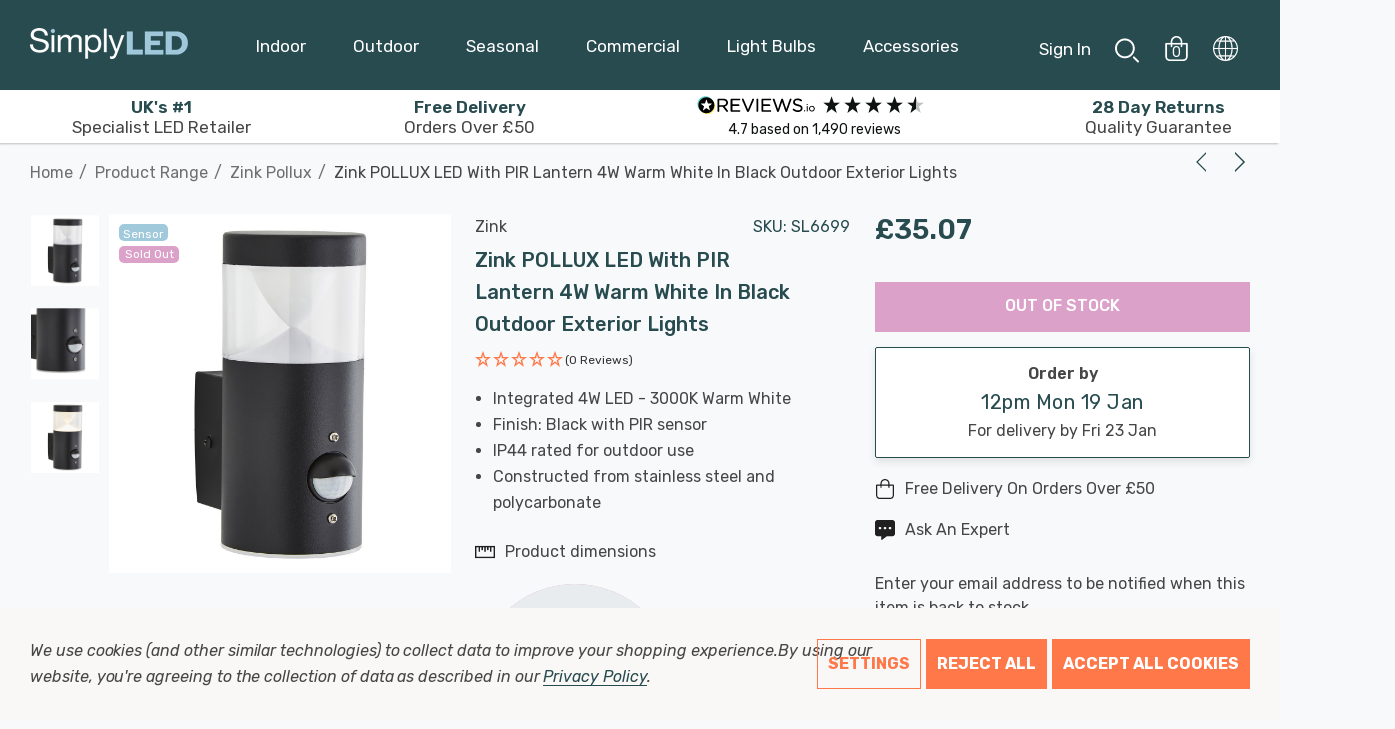

--- FILE ---
content_type: text/html; charset=UTF-8
request_url: https://www.simplyled.co.uk/zink-pollux-4w-led-outdoor-wall-light-with-pir-black/
body_size: 67220
content:


<!DOCTYPE html>
<html class="no-js" lang="en">
    <head>
        <title>Zink POLLUX 4W LED Outdoor Wall Lantern PIR Black | SimplyLED</title>
        <link rel="dns-prefetch preconnect" href="https://cdn11.bigcommerce.com/s-byo2qn1p8l" crossorigin><link rel="dns-prefetch preconnect" href="https://fonts.googleapis.com/" crossorigin><link rel="dns-prefetch preconnect" href="https://fonts.gstatic.com/" crossorigin>
        <meta property="product:price:amount" content="35.07" /><meta property="product:price:currency" content="GBP" /><meta property="og:url" content="https://www.simplyled.co.uk/zink-pollux-4w-led-outdoor-wall-light-with-pir-black/" /><meta property="og:site_name" content="SimplyLED" /><meta name="description" content="Shop the Zink POLLUX 4W LED wall Lantern with PIR sensor in black online at Simply LED. IP44 rated for outdoor use. Free UK delivery on orders over £50."><link rel='canonical' href='https://www.simplyled.co.uk/zink-pollux-4w-led-outdoor-wall-light-with-pir-black/' /><meta name='platform' content='bigcommerce.stencil' /><meta property="og:type" content="product" />
<meta property="og:title" content="Zink POLLUX LED With PIR Lantern 4W Warm White in Black Outdoor Exterior Lights" />
<meta property="og:description" content="Shop the Zink POLLUX 4W LED wall Lantern with PIR sensor in black online at Simply LED. IP44 rated for outdoor use. Free UK delivery on orders over £50." />
<meta property="og:image" content="https://cdn11.bigcommerce.com/s-byo2qn1p8l/products/2382/images/7829/ZN-38616-BLK-1__84846.1648465275.386.513.jpg?c=1" />
<meta property="og:availability" content="oos" />
<meta property="pinterest:richpins" content="enabled" />
        
         

        <link href="https://cdn11.bigcommerce.com/s-byo2qn1p8l/product_images/SimplyLedfavicon2-2024.png?t&#x3D;1720788707" rel="shortcut icon">
        <meta name="viewport" content="width=device-width, initial-scale=1">

        <script>
            document.documentElement.className = document.documentElement.className.replace('no-js', 'js');
        </script>

        <script>
    function browserSupportsAllFeatures() {
        return window.Promise
            && window.fetch
            && window.URL
            && window.URLSearchParams
            && window.WeakMap
            // object-fit support
            && ('objectFit' in document.documentElement.style);
    }

    function loadScript(src) {
        var js = document.createElement('script');
        js.src = src;
        js.onerror = function () {
            console.error('Failed to load polyfill script ' + src);
        };
        document.head.appendChild(js);
    }

    if (!browserSupportsAllFeatures()) {
        loadScript('https://cdn11.bigcommerce.com/s-byo2qn1p8l/stencil/4c38bd20-a125-013e-33fc-0e4d9ea9e826/e/18b0d140-bd6b-013e-08d6-0ed241ab5b8e/dist/theme-bundle.polyfills.js');
    }
</script>
        <script>window.consentManagerTranslations = `{"locale":"en","locales":{"consent_manager.data_collection_warning":"en","consent_manager.accept_all_cookies":"en","consent_manager.gdpr_settings":"en","consent_manager.data_collection_preferences":"en","consent_manager.use_data_by_cookies":"en","consent_manager.data_categories_table":"en","consent_manager.allow":"en","consent_manager.accept":"en","consent_manager.deny":"en","consent_manager.dismiss":"en","consent_manager.reject_all":"en","consent_manager.category":"en","consent_manager.purpose":"en","consent_manager.functional_category":"en","consent_manager.functional_purpose":"en","consent_manager.analytics_category":"en","consent_manager.analytics_purpose":"en","consent_manager.targeting_category":"en","consent_manager.advertising_category":"en","consent_manager.advertising_purpose":"en","consent_manager.essential_category":"en","consent_manager.esential_purpose":"en","consent_manager.yes":"en","consent_manager.no":"en","consent_manager.not_available":"en","consent_manager.cancel":"en","consent_manager.save":"en","consent_manager.back_to_preferences":"en","consent_manager.close_without_changes":"en","consent_manager.unsaved_changes":"en","consent_manager.by_using":"en","consent_manager.agree_on_data_collection":"en","consent_manager.change_preferences":"en","consent_manager.cancel_dialog_title":"en","consent_manager.privacy_policy":"en","consent_manager.allow_category_tracking":"en","consent_manager.disallow_category_tracking":"en"},"translations":{"consent_manager.data_collection_warning":"We use cookies (and other similar technologies) to collect data to improve your shopping experience.","consent_manager.accept_all_cookies":"Accept All Cookies","consent_manager.gdpr_settings":"Settings","consent_manager.data_collection_preferences":"Website Data Collection Preferences","consent_manager.use_data_by_cookies":" uses data collected by cookies and JavaScript libraries to improve your shopping experience.","consent_manager.data_categories_table":"The table below outlines how we use this data by category. To opt out of a category of data collection, select 'No' and save your preferences.","consent_manager.allow":"Allow","consent_manager.accept":"Accept","consent_manager.deny":"Deny","consent_manager.dismiss":"Dismiss","consent_manager.reject_all":"Reject all","consent_manager.category":"Category","consent_manager.purpose":"Purpose","consent_manager.functional_category":"Functional","consent_manager.functional_purpose":"Enables enhanced functionality, such as videos and live chat. If you do not allow these, then some or all of these functions may not work properly.","consent_manager.analytics_category":"Analytics","consent_manager.analytics_purpose":"Provide statistical information on site usage, e.g., web analytics so we can improve this website over time.","consent_manager.targeting_category":"Targeting","consent_manager.advertising_category":"Advertising","consent_manager.advertising_purpose":"Used to create profiles or personalize content to enhance your shopping experience.","consent_manager.essential_category":"Essential","consent_manager.esential_purpose":"Essential for the site and any requested services to work, but do not perform any additional or secondary function.","consent_manager.yes":"Yes","consent_manager.no":"No","consent_manager.not_available":"N/A","consent_manager.cancel":"Cancel","consent_manager.save":"Save","consent_manager.back_to_preferences":"Back to Preferences","consent_manager.close_without_changes":"You have unsaved changes to your data collection preferences. Are you sure you want to close without saving?","consent_manager.unsaved_changes":"You have unsaved changes","consent_manager.by_using":"By using our website, you're agreeing to our","consent_manager.agree_on_data_collection":"By using our website, you're agreeing to the collection of data as described in our ","consent_manager.change_preferences":"You can change your preferences at any time","consent_manager.cancel_dialog_title":"Are you sure you want to cancel?","consent_manager.privacy_policy":"Privacy Policy","consent_manager.allow_category_tracking":"Allow [CATEGORY_NAME] tracking","consent_manager.disallow_category_tracking":"Disallow [CATEGORY_NAME] tracking"}}`;</script>

        <script>
            window.lazySizesConfig = window.lazySizesConfig || {};
            window.lazySizesConfig.loadMode = 1;
        </script>
        <script async src="https://cdn11.bigcommerce.com/s-byo2qn1p8l/stencil/4c38bd20-a125-013e-33fc-0e4d9ea9e826/e/18b0d140-bd6b-013e-08d6-0ed241ab5b8e/dist/theme-bundle.head_async.js"></script>

        <link href="https://fonts.googleapis.com/css?family=Forum:700,600,400%7CInter:700,500%7CRoboto:400&display=block" rel="stylesheet">
<link rel="preconnect" href="https://fonts.googleapis.com">
<link rel="preconnect" href="https://fonts.gstatic.com" crossorigin>
<link href="https://fonts.googleapis.com/css2?family=Rubik:ital,wght@0,300..900;1,300..900&display=swap" rel="stylesheet">
        
        <link data-stencil-stylesheet href="https://cdn11.bigcommerce.com/s-byo2qn1p8l/stencil/4c38bd20-a125-013e-33fc-0e4d9ea9e826/e/18b0d140-bd6b-013e-08d6-0ed241ab5b8e/css/theme-b27522f0-c9fd-013e-c148-1e6a410aeef2.css" rel="stylesheet">

        <!-- Start Tracking Code for analytics_siteverification -->

<meta name="google-site-verification" content="6xcDVDYF9FFUpwvJm2dLyB9YYcHWo6-zI2VnlZIN_HU" />
<meta name="yandex-verification" content="5b4575e0cb4a5273" />


<!-- End Tracking Code for analytics_siteverification -->


<script type="text/javascript" src="https://checkout-sdk.bigcommerce.com/v1/loader.js" defer ></script>
<script>window.consentManagerStoreConfig = function () { return {"storeName":"SimplyLED","privacyPolicyUrl":"https:\/\/www.simplyled.co.uk\/policies\/privacy-policy\/","writeKey":null,"improvedConsentManagerEnabled":true,"AlwaysIncludeScriptsWithConsentTag":true}; };</script>
<script type="text/javascript" src="https://cdn11.bigcommerce.com/shared/js/bodl-consent-32a446f5a681a22e8af09a4ab8f4e4b6deda6487.js" integrity="sha256-uitfaufFdsW9ELiQEkeOgsYedtr3BuhVvA4WaPhIZZY=" crossorigin="anonymous" defer></script>
<script type="text/javascript" src="https://cdn11.bigcommerce.com/shared/js/storefront/consent-manager-config-3013a89bb0485f417056882e3b5cf19e6588b7ba.js" defer></script>
<script type="text/javascript" src="https://cdn11.bigcommerce.com/shared/js/storefront/consent-manager-08633fe15aba542118c03f6d45457262fa9fac88.js" defer></script>
<script type="text/javascript">
var BCData = {"product_attributes":{"sku":"SL6699","upc":"5020024708343","mpn":"ZN-38616-BLK","gtin":"5020024708343","weight":null,"base":true,"image":null,"price":{"with_tax":{"formatted":"\u00a335.07","value":35.07,"currency":"GBP"},"tax_label":"VAT"},"out_of_stock_behavior":"hide_option","out_of_stock_message":"Out of Stock","available_modifier_values":[],"in_stock_attributes":[],"stock":0,"instock":false,"stock_message":"Out of Stock","purchasable":true,"purchasing_message":"The selected product combination is currently unavailable.","call_for_price_message":null}};
</script>
<script data-bc-cookie-consent="4" type="text/plain" defer="defer">
(function() {
    window.sib = {
        equeue: [],
        client_key: "0omavso0ucu5uv0qazuxa"
    };
    /* OPTIONAL: email for identify request*/
    window.sib.email_id = '';
    window.sendinblue = {};
    for (var j = ['track', 'identify', 'trackLink', 'page'], i = 0; i < j.length; i++) {
    (function(k) {
        window.sendinblue[k] = function() {
            var arg = Array.prototype.slice.call(arguments);
            (window.sib[k] || function() {
                    var t = {};
                    t[k] = arg;
                    window.sib.equeue.push(t);
                })(arg[0], arg[1], arg[2], arg[3]);
            };
        })(j[i]);
    }
    var n = document.createElement("script"),
        i = document.getElementsByTagName("script")[0];
    n.type = "text/javascript", n.id = "sendinblue-js", n.async = !0, n.src = "https://sibautomation.com/sa.js?key=" + window.sib.client_key, i.parentNode.insertBefore(n, i), window.sendinblue.page();
})();
</script><script data-cfasync="false" data-dd-sm-ignore="true" data-cookieconsent="ignore" id="wsa-tag-manager-tags" nonce="">
</script >
</script>
<script data-cfasync="false" data-dd-sm-ignore="true" data-cookieconsent="ignore" id="wsa-tag-manager-javascript-h-test" nonce="">!function(w,d){w.TagRocket=w.TagRocket||{};var T=w.TagRocket;T.teh=[];w.onerror=function(m,s,l,c,e){T.teh.push((l?(l+' '):'')+(c?(c+' '):'')+m+(m.colno?(':'+m.colno):'')+(s?(' '+s):''));};function a(s){var e=d.createElement('script'),h=d.getElementsByTagName('head')[0];e.appendChild(d.createTextNode(s));h.insertBefore(e,h.firstChild)}a('()=>{};window.arrowFunctions=1');a('async function a(){};window.asyncFunctions=1');var m=new Date().toISOString(),q='wsa-tag-manager-javascript-',z;T.tah=function(s){w.dataLayer=w.dataLayer||[];if(!w.gtag){w.gtag=function(){dataLayer.push(arguments)};gtag('js',new Date);t=d.createElement('script');t.async=!0;t.setAttribute('src','https://www.googletagmanager.com/gtag/js?id=G-7XTJM93TLW');d.head.appendChild(t)};if(!w.wsa_tre){gtag('config',"G-7XTJM93TLW",{groups:'TagRocketErrorTracking',send_page_view:false});;gtag('config',"G-ZQXL707WCX",{groups:'TagRocketErrorTracking',send_page_view:false});gtag('event','tag_rocket_error',{send_to:["G-ZQXL707WCX"],description:'Script Failure',app_version:'3.46.17',tag_rocket_version:'1.94',ua:navigator.userAgent});};w.wsa_tre=1;if(w.console)console.error('Tag Rocket (h): '+s,T.teh);T.teh.forEach(function(e){gtag('event','app_error',{send_to:'G-7XTJM93TLW',scope:s,description:s+' 3.46.17 h '+e,message:'h '+e,app_version:'3.46.17',automatic:1,tag_rocket_version:'1.94',pagedatetime:m,datetime:m,ua:navigator.userAgent,tags:"unknown",environment:'Production'})})};p=function(){if(!T.ts&&!d.getElementById(q+'second'))T.tah('Header Script Missing');else if(!T.tss)T.tah('Header Script Failure1');else if(!T.ts)T.tah('Header Script Failure2');if(!T.tm&&!d.getElementById(q+'main'))T.tah('Footer Script Missing');else if(!T.tm)T.tah('Footer Script Failure')};if(w.addEventListener)w.addEventListener('DOMContentLoaded',p);else w.attachEvent('onDOMContentLoaded',p)}(window,document)</script>
<script data-cfasync="false" data-dd-sm-ignore="true" data-cookieconsent="ignore" id="wsa-tag-manager-javascript-second" nonce="">
/*
    Web Site Advantage: Tag Rocket App Head [1.94.76387]
    https://bigcommerce.websiteadvantage.com.au/tag-rocket/
    Copyright (C) 2020 - 2025 Web Site Advantage
*/

!function(w,d){w.TagRocket=w.TagRocket||{};var T=w.TagRocket;T.tss=1;T.tags='gads|ga4';T.scc='US-OH';T.seu='false';w.dataLayer=w.dataLayer||[];T.gq=[];T.cD=function(){if(!w.gtag||!w.gtag.fake){w.gtag=function(){var _arguments=arguments;if(_arguments.length&&_arguments[0]=='consent')dataLayer.push(_arguments);else T.gq.push(_arguments)};w.gtag.fake=!0;}};T.cD();T.l='';var eet=new Date,eei=0,eer=0,eea='G-7XTJM93TLW';T.ec=function(){gtag.apply(null,arguments)};T.a=function(s,e,c,o){try{if(!eei){eei=1;if(!w.gtag||w.gtag.fake){w.gtag=function(){dataLayer.push(arguments)}}T.ec('config',eea,{groups:'TagRocketErrorTracking',send_page_view:false})}if(!eer){eer=1;T.ct=c;if(w.console)console.error('Tag Rocket: '+s+': '+e,o||'');T.ct=1;var z = e?e.substring(0,255):'-missing-';T.ec('event','app_error',{send_to:eea,scope:s,description:s+' 3.46.17 '+z,message:z,app_version:'3.46.17',automatic:1,tag_rocket_version:'1.94',pagedatetime:eet.toISOString(),datetime:new Date().toISOString(),ua:navigator.userAgent,tags:T.tags,timesinceload:new Date-eet,environment:'Production'});eer=0}}catch(x){try{T.ec('event','app_error',{send_to:eea,scope:'AppErrorError',description:'3.46.17 '+x,message:''+x,app_version:'3.46.17',tag_rocket_version:'1.94',pagedatetime:eet.toISOString(),datetime:new Date().toISOString(),ua:navigator.userAgent,tags:T.tags,timesinceload:new Date-eet,environment:'Production'});}catch(y){}}};T.eq=T.eq||[];if(w.addEventListener){w.addEventListener('error',function(){T.ef.apply(T,arguments)},{passive:!0,capture:!0});}else if(w.attachEvent){w.attachEvent('onerror',function(){T.ef.apply(T,arguments)});}if(!T.ef){T.ef=function(){T.eq.push(arguments)}};if(!T.cf){T.cq=T.cq||[];T.cf=function(){T.cq.push(arguments)};if(w.console){T.ce=console.error;console.error=function(){T.ce.apply(console,arguments);T.cf.apply(T,arguments)}}};try{T.ds='NewPromotionsAdded';T.dK=[];T.dL=0;T.ca=function(){T.dJ(function(a){a.forEach(function(b){T.e(b.addedNodes,function(c){if(T.bd(c,T.aX)=='promotion'&&T.bc(c,'found')){T.dK.push(c)}T.e(T.dH(c,"["+T.aX+"='promotion']"),function(e){if(T.bc(e,'found')){T.dK.push(e)}})})});if(T.aO(T.dK)&&!T.dL){T.y(function(){T.dL=T.be(function(){T.dL=0;T.f(T.ds,{elements:T.dK});T.dK=[];},100,'New Promotions Added')})}});};T.dD=[];T.dE=0;T.dF=function(a){T.e(a,function(b){if(T.bd(b,T.aX)=='list'&&T.dG(b)&&T.bc(b,'found')){T.dD.push(b)}T.e(T.dH(b,"["+T.aX+"='list']"),function(c){if(T.dG(c)&&T.bc(c,'found')){T.dD.push(c)}})})};T.dI=function(){T.y(function(){if(T.aO(T.dD)){if(T.dE)T.dz(T.dE);T.dE=T.be(function(){T.f(T.cE,{elements:T.dD});T.dD=[];T.dE=0},500,'New Products Added')}})};T.bZ=function(e){T.dJ(function(f){f.forEach(function(g){T.dF(g.addedNodes);});T.dI();},e||d.body)};T.cE='NewProductsAdded';T.cn='UserDataUpdated';T.dH=function(a,b){if(!a.querySelectorAll)return[];var c=a.querySelectorAll(b);if(Array.from)return Array.from(c);else return c};T.aW=function(a){return T.dH(d,a)};T.dG=function(a){var b=T.bd(a,T.aY);return b&&!isNaN(parseInt(b,10))};T.D=function(a){return typeof a!=='undefined'&&a!==null};T.u=function(a){return a===0||(T.D(a)&&a!==''&&!isNaN(a))};T.dS=function(a){var b=String.fromCodePoint;if(b){return b(a)}return ''};T.dR=function(a,b,c){var e=[].slice.call(a).map(function(f){if(c||typeof(f)==='function')return f;try{return T.cV(f)}catch(g){if(Array.isArray(f)){return [].concat(f)}else return f}});if(T.aO(e)){e[0]=T.dS(b)+' %cTag Rocket: %c'+e[0];e.splice(1,0,'color:none;');e.splice(1,0,'color:#28a300;')}return e};T.bN=function(){if(w.console)console.warn.apply(console,T.dR(arguments,0x1F6A8,1))};T.cm=function(){if(w.console)console.error.apply(console,T.dR(arguments,0x26A0,1))};T.af=function(a,b){return a.sort(function(c,e){return e.price*e.quantity-c.price*c.quantity}).slice(0,b)};T.cw=function(a,b,c,e){var f,g=function(h){if(h>=T.aO(a))c&&c();else T.be(function(){T.t('SB95',function(){f=b(a[h],h);if(typeof f!=='undefined')c&&c(f);else g(h+1)},1)},0,'Yield '+h+' '+e);};g(0)};T.e=function(a,b){var c,e,f=T.aO(a);if(a&&f)for(c=0;c<f;c++){e=b(a[c],c);if(typeof e!=='undefined')return e}};T.cR=function(a,b){if(a&&T.aO(a))for(var c=0;c<T.aO(a);c++){if(a[c]===b)return true}};T.dN=function(a,b,c){a.setAttribute(b,c)};T.p=function(a,b,c){if(T.D(c)&&c!=='')a[b]=c};T.bV=function(a,b){if(!b||!a)return a;var c=b.split('.'),e=a[c.shift()];return T.bV(e,c.join('.'))};T.t=function(a,b,c,e){try{c&&b.apply(this,e)}catch(f){T.a(a,''+f,1,f)}};T.bg=function(a,b,c,e){var f=function(){T.t.call(this,'SB24',c,1,arguments)};if(b==T.S&&d.readyState!="loading"){T.be(f,0,T.S)}else{e=e||{};if(!T.D(e.passive)){e.passive=!0;}a.addEventListener&&a.addEventListener(b,f,e)|| a.attachEvent&&a.attachEvent('on'+b,f)}};T.R=function(a,b){T.bg(w,a,function(a){if(!b.done){b.done=1;b(a)}},{once:!0})};T.bH=function(a,b){try{return JSON.stringify(a,b)}catch(c){throw ''+T.bH.caller+' '+c}};T.bK=function(a){return a&&JSON.parse(a)};T.cV=function(a){return T.bK(T.bH(a))};T.cY=function(a){return T.bH(a)=='{}'};T.U=function(a){var b=Object(a),c,e,f,g=arguments;for(c=1;c<g.length;c++){e=g[c];if(e!=null){for(f in e){if(Object.prototype.hasOwnProperty.call(e,f))b[f]=e[f];}}}return b;};T.aO=function(a){return a.length};T.bj=function(a){try{if(!localStorage||T.dQ)return !1;return localStorage.removeItem(a)}catch(b){T.a('SB63','Incognito Safari has blocked localStorage. This stops us tracking things like add to cart events',1,b);T.dQ=!0}};T.bh=function(a){try{if(!localStorage||T.dQ)return !1;return localStorage.getItem(a)}catch(b){T.a('SB61','Incognito Safari has blocked localStorage. This stops us tracking things like add to cart events',1,b);T.dQ=!0}};T.bi=function(a,b){try{if(!localStorage||T.dQ)return !1;localStorage.setItem(a,b)}catch(c){T.a('SB60','Incognito Safari has blocked localStorage. This stops us tracking things like add to cart events',1,c);T.dQ=!0}};T.am=function(a){var b=d.cookie.match(new RegExp('(^| )'+a+'=([^;]+)')),c=b&&unescape(b[2])||'';return c=='deleted'?'':c};T.N=function(a){var b=w.performance;return b&&b.getEntriesByType&&b.getEntriesByType(a)};T.M=function(){var a=navigator;return a.connection||a.mozConnection||a.webkitConnection};T.K=function(a,b,c){return (a||'').replace(b,c||'')};T.ap=function(a){return (a||'').trim().toLowerCase()};T.aR=function(a){return T.K(T.K(T.ap(a),/([^a-z0-9 _])/g),/ +/g,'_')};T.O=function(a,b){b=b||255;if(!a)return '(missing)';a=T.K((''+a).trim(),/ *(\r\n|\n|\r) */gm,' ');if(T.aO(a)<=b)return a;return a.substring(0,b-3)+'...'};T.co=function(a,b){var c='00',e='44';switch(b){case 'AU':c='0011';e='61';break;case 'US':case 'CA':c='011';e='1';break;case 'GB':c='011';e='44';break;case 'IT':c='00';e='39';break;}a=T.K(a,/[^\d+]+/g);if(c)a=T.K(a,new RegExp('^'+c),'+');if(a[0]!='+'&&e){a='+'+T.K(e+a,/^0/);}return a};T.bf=function(a,b){return a.hasAttribute(b)};T.bd=function(a,b){if(a.getAttribute)return T.O(a.getAttribute(b))};T.bc=function(a,b){var c='data-tagrocket-'+b;if(T.bf(a,c))return 0;T.dN(a,c,'1');return 1};T.bm=function(a,b,c,e){var f=setInterval(function(){T.t(a,function(){try{c()}catch(g){if(b)clearInterval(f);throw g}},1)},e);return f};T.bX=function(a,b,c,e){if(a)T.dz(a);return T.be(b,c,e)};T.dz=function(a){clearTimeout(a)};T.be=function(a,b,c){return setTimeout(a,b,'Tag Rocket '+(c||''))};T.bv=function(a,b,c){T.de('query getCartMetafields{site{cart{metafields(namespace:"bc_storefront" keys:["'+b+'"]){edges{node{entityId}}}}}}',function(e,f){T.t('SB82',function(){if(e>0){var g='createCartMetafield',h='',i=T.bV(f,'data.site.cart.metafields.edges');if (i&&i.length){g='updateCartMetafield';h=' metafieldEntityId:'+i[0].node.entityId}T.de('mutation '+g+'{cart{'+g+'(input:{cartEntityId:"'+a+'" data:{key:"'+b+'" value:"'+T.bH(c).replace(/"/g,'\\"')+'"}'+h+'}){metafield{id entityId key value}errors{...on Error{message}}}}}',function(e,j){T.t('SB83',function(){if(e>0){}},1)})}},1)})};T.dO=function(a){T.cg.appendChild(a)};T.dP=function(a,b,c){if(d.querySelector('link[rel="preload"][href="'+a+'"]'))return;c=c||{};c.rel='preload';c.href=a;if(T.cj)c.nonce=T.cj;c.as=b;T.dM('link',c)};T.dM=function(a,b,c){b=b||{};if(b.onvisible&&d.hidden){T.R('visibilitychange',function(){T.dM(a,b,c)});return};var e=d.createElement(a),f;if(b.id&&d.getElementById(b.id))return;for(var g in b){T.dN(e,g,b[g])}e.onload=e.onreadystatechange=function(){f=e.readyState;if(!f||f=='loaded'||f=='complete'){if(c)c();c=null}};T.dO(e);return e};T.da=function(a,b){if(!T.ci){if(d.querySelector('link[rel="preconnect"][href="'+a+'"]'))return;b=b||{};b.rel='preconnect';b.href=a;T.dM('link',b);b.rel='dns-prefetch';T.dM('link',b)}};T.cZ=function(a){T.dM('style',{type:'text/css'}).appendChild(d.createTextNode(a));};T.aL=function(a,b,c){b=b||{};b.src=a;if(!T.D(b.async))b.async=!0;if(T.cj)b.nonce=T.cj;if(!T.D(b.onvisible))b.onvisible=!0;if(T.pageType!='orderconfirmation'||T.b.updated){T.dM('script',b,c)}else{T.o(T.cn,function(){T.dM('script',b,c)})}};T.dk=function(a){if(T.bf(a,'data-list-name'))return T.bd(a,'data-list-name');if(a.parentElement)return T.dk(a.parentElement)};T.P=function(){var a=d.querySelector('head meta[name="description"]');if(a)return T.bd(a,'content');};T.cl=function(a){var b=w.location.href.match(new RegExp('[?&]'+a+'=([^&]*)'));return decodeURIComponent(b&&b[1]||'')};T.dJ=function(a,b,c){if(w.MutationObserver)T.R(T.S,function(){c=c||{childList:!0,subtree:!0};b=b||d.body;if(!b)throw 'no target';new MutationObserver(a).observe(b,c)})};T.ds='NewPromotionsAdded';T.dK=[];T.dL=0;T.ca=function(){T.dJ(function(a){a.forEach(function(b){T.e(b.addedNodes,function(c){if(T.bd(c,T.aX)=='promotion'&&T.bc(c,'found')){T.dK.push(c)}T.e(T.dH(c,"["+T.aX+"='promotion']"),function(e){if(T.bc(e,'found')){T.dK.push(e)}})})});if(T.aO(T.dK)&&!T.dL){T.y(function(){T.dL=T.be(function(){T.dL=0;T.f(T.ds,{elements:T.dK});T.dK=[];},100,'New Promotions Added')})}});};T.dD=[];T.dE=0;T.dF=function(a){T.e(a,function(b){if(T.bd(b,T.aX)=='list'&&T.dG(b)&&T.bc(b,'found')){T.dD.push(b)}T.e(T.dH(b,"["+T.aX+"='list']"),function(c){if(T.dG(c)&&T.bc(c,'found')){T.dD.push(c)}})})};T.dI=function(){T.y(function(){if(T.aO(T.dD)){if(T.dE)T.dz(T.dE);T.dE=T.be(function(){T.f(T.cE,{elements:T.dD});T.dD=[];T.dE=0},500,'New Products Added')}})};T.bZ=function(e){T.dJ(function(f){f.forEach(function(g){T.dF(g.addedNodes);});T.dI();},e||d.body)};T.cE='NewProductsAdded';T.aq='PromotionsVisible';T.dr=function(a){T.aU(T.aq,a)};T.aS=function(a,b){var c,e=[];T.e(a.infos||a.items||a,function(f){c=f.product||f;if(!c.completed){e.push(c);}});if (T.aO(e)&&T.cl('showHidden')!='true'){T.a('SB55e',''+T.aO(e)+' incomplete products on '+b+' '+e[0].productId+' '+e[0].name,1,e);}};T.dn=function(a,b){var c="["+T.aX+"='list']["+T.aY+"='"+a+"']";if(b)c="[data-list-name='"+T.K(b,/['"\\]/g,'\\$&')+"'] "+c;return d.querySelector(c)};T.k='ProductsVisible';T.dp=function(a,b){if(T.aT||T.bU)a.search=T.aT||T.bU;T.aS(a,T.k);T.cA(T.k,a,b)};T.dA=function(a){T.t('SB19b',function(){var b,c={},e;T.e(a,function(f){if(!f.seen){f.seen=1;b=f.callback.name+f.id;if(!c[b])c[b]=[];c[b].push(f)}});for(var g in c){e=c[g][0];e.callback({infos:c[g],list:e.list})}},1)};T.dC=0;T.dB=[];T.dv=function(a){a.visibleTime=0;var b,c=new IntersectionObserver(function(e){if(e[0].isIntersecting){a.lastVisible=new Date;a.trigger='visible';b=T.be(function(){c.disconnect();T.dB.push(a);if(T.dC)return;T.dC=T.be(function(){T.dC=0;if(T.aO(T.dB)){T.dA(T.dB);T.dB=[];}},1000,'Visible Ticking')},2000-a.visibleTime,'On First Visible')}else{if(b)T.dz(b);if(a.lastVisible){a.visibleTime+=new Date-a.lastVisible;a.lastVisible=0}}},{threshold:[0.5]});c.observe(a.e)};T.dx=[];T.dy=0;T.dw=function(a){T.dx.push(a)};T.cb=function(){T.t('SB18',function(){var b,c,e=0,f=1,g=function(a){if(a.seen)return false;if(a.e&&a.e.getBoundingClientRect){try{b=a.e.getBoundingClientRect()}catch(h){}if(b){return b.top>-b.height/2&&b.left>-b.width/2&&b.bottom-b.height/2<=(w.innerHeight||d.documentElement.clientHeight)&&b.right-b.width/2<=(w.innerWidth||d.documentElement.clientWidth)}}return a.percent<T.dy},i=function(j,k){if(!k&&c)return;T.dz(c);c=T.be(function(){c=0;T.t('SB18a',function(){l()},1)},j,'Scroll Tick '+k)} ,l=function(){var m=[],n=1,o,p,q,r=d.body,s=d.documentElement;q=w.pageYOffset,p=w.innerHeight;if(r&&r.scrollHeight){if(f==1)f=r.scrollHeight;if(s.clientHeight)n=s.clientHeight;if(q&&p)n=q+p;}o=n/f;if(o>T.dy){T.dy=o;e=n;T.t('SB18b',function(){T.e(T.dx,function(a){a.trigger='scroll '+o;if(g(a)&&T.aO(m)<=5)m.push(a)});if(T.aO(m)){T.dA(m);i(5500,1)}},1);}};T.bg(d,'scroll',function(){i(1000,0);});T.R('load',function(){l()})},1);};T.dq=function(a){if(a.e&&('IntersectionObserver' in window)){T.dv(a)}else{T.dw(a)}};T.du=function(a,b,c,e){if(!w._bcCsrfProtectionPatched&&e<10){T.be(function(){T.du(a,b,c,e+1)},100,'XMLHttpRequest Wait '+e)}else{var f=new XMLHttpRequest();e=e||1;f.onreadystatechange=function(){if(this.readyState==4){if(this.status!=200){if(e<12){T.be(function(){T.du(a,b,c,e+1)},1000,'XMLHttpRequest Retry '+e)}else{T.a('SB36','Request Failed after '+e+' attempts : '+a+' '+this.status,1,f);b(0,this.status)}}else{b(1,f.responseText?T.bK(f.responseText):'-missing-')}}};f.open(c?'POST':'GET',a,true);f.withCredentials=true;f.setRequestHeader('Content-type','application/json');if(c){f.setRequestHeader('Authorization','Bearer '+T.ck);f.send(T.bH({query:c}))}else{f.send()}}};T.dt=function(a,b,c,e){if(w.location.href.indexOf('googleusercontent.com')>0){c(0,'googleusercontent.com')}else{e=e||1;b=b||{};if(!w._bcCsrfProtectionPatched&&e<10){T.be(function(){T.dt(a,b,c,e+1)},100,'Fetch Wait '+e)}else{w.fetch(a,b).then(function(f){if(f.ok){f.text().then(function(g){var h;try{h=T.bK(g)}catch(i){throw 'JSON parse error '+i+' '+a}try{c(h?1:0,h||'-empty-')}catch(i){throw 'onComplete error '+i+' '+a}})}else{if(e<12){T.be(function(){T.dt(a,b,c,e+1)},1000*e,'Fetch '+e)}else{T.a('SB30','Fetch '+e+' Last Fail '+a+' '+f.status,1,f);try{c(0,f.status)}catch(i){T.a('SB30b','Fetch '+a+' onComplete '+(j.message||j),1,j)}}}}).catch(function(j){if(!j.message||!j.message.match(/^(cancel|annul|brochen|NetworkError when|Failed to fetch|취소됨)/)){if(e<12){T.be(function(){T.dt(a,b,c,e+1)},1000,'Fetch Error '+e+1)}else{T.a('SB29','Fetch '+e+' Last Error '+a+' '+(j.message||j),1,j);c(0,j.message||j)}}else c(-1,j.message||j)})}}};T.de=function(a,b){var c='/graphql';if(w.fetch){T.dt(c,{method:'POST',credentials:'same-origin',headers:{'Content-Type':'application/json',Authorization:'Bearer '+T.ck},body:T.bH({query:a})},b)}else{T.du(c,b,a)}};T.br=function(a,b){if(w.fetch){T.dt(a,{credentials:'include'},b)}else{T.du(a,b)}};T.bb=function(){T.o(T.ds,function(a){T.aZ(T.ba(a.elements))})};T.aZ=function(a){T.e(a,function(b){if(!b.e)b.e=d.querySelector("["+T.aX+"='promotion']["+T.aY+"='"+b.id+"']");var c=b.location=='top'?0.1:0.9;if(b.e){if(T.bc(b.e,'registered')){T.dq({se: T.do,id:'',e:b.e,promotion:b,percent:c,callback:T.dr});T.bg(b.e,'click',function(){T.aU(T.as,b)})}}else{T.dq({se: T.do,id:'',e:b.e,promotion:b,percent:c,callback:T.dr})}})};T.as='PromotionClicked';T.dm=0;T.aQ=function(a,b){T.dm++;T.e(a.items,function(c,e){if(!b||T.cR(b,c)){c.e=c.e||T.dn(c.productId,a.listName);var f={se: T.do,id:T.dm,e:c.e,product:c,list:a};if(c.e){if(T.bc(c.e,'registered')){f.callback=T.dp;f.percent=e/T.aO(a.items);T.dq(f);T.bg(c.e,'click',function(){if(!f.seen)T.dp({infos:[f],list:a});T.aU(T.aa,f);})}}else{f.callback=T.dp;f.percent=e/T.aO(a.items);T.dq(f);}}})};T.aa='ProductClicked';T.ba=function(a){var b,c,e,f,g=[];if(!a)a=T.aW("["+T.aX+"='promotion']["+T.aY+"]");T.e(a,function(h){b=T.bd(h,T.aY);c=T.bd(h,'data-name');e=T.bd(h,'data-position');f={e:h};if(b)f.id=parseInt(b,10);if(c)f.name=c;if(e)f.location=e;g.push(f)});return g};T.aV=function(a){var b,c,e=[],f=T.dj(e,a);if(T.aO(e)){T.aP({reason:'List',items:e},function(g){for(b in f){c=f[b];if(T.cc)c.category=T.cc;T.aQ(c,g.items)}})}};T.di=[];T.dj=function(a,b){var c,e,f,g,h,i={},j,k,l,m,n,o,p=['{','blogid','pageid','categoryid','ssib'],q='data-tagrocket-searchprovider';T.e(b,function(r){j=T.dk(r)||'Page: '+T.cd;c=j.split(':')[0].trim();m=j;if(m.indexOf(':')>-1)m=m.split(':')[1].trim();i[j]=i[j]||{id:T.aR(j),type:c,listName:j,name:m,items:[]};n=T.di[j]||0;f=T.bd(r,T.aY);e=T.bd(r,'data-product-price');l=T.bd(r,'data-product-category');g=T.bd(r,'data-name');h=T.bd(r,'data-product-brand');o=T.bd(r,'data-position');k={e:r,index:n};if(f)k.productId=parseInt(f,10);if(isNaN(k.productId)){if(!T.dl&&f&&p.some&&p.some(function(m){f.indexOf(m)!=0})){T.dl=1;T.a('SB43','Page contains invalid '+T.aY+' value: '+f,1,r)}}else{T.bc(r,'found');if(T.u(e))k.price=parseFloat(e);if(l)k.category={path:l,breadcrumbs:[l]};if(T.bf(r,q))k.searchprovider=T.bd(r,q);if(T.h)k.currency=T.h;if(!isNaN(o))k.index=parseInt(o,10)-1;T.di[j]=n+1;a.push(k);i[j].items.push(k)}});return i};T.bG=function(a){var b='(unknown)';if(a&&a.nodeName){b=T.ap(a.nodeName);if(b=='body')return 'html>body';if(b=='head')return 'html>head';if(a.id)return b+'#'+a.id;if(a.className&&T.aO(a.className))b+='.'+a.className.split(/[ ,]+/).join('.');if(a.parentElement)b=T.bG(a.parentElement)+'>'+b;return b}};T.r=function(a,b){if(isNaN(a))return a;if(!b)b=0;var c=Math.pow(10,b),e=Number.EPSILON||2.220446049250313e-16;return Math.round((a+e)*c)/c};T.C='GetValue';T.getProductId=function(a,b,c,e,f){var g={destination:a,type:b,item:c,itemGroupIdFormat:e,itemIdFormat:f},h=(c.isVariant&&f?f:e);if(c.type=='giftCertificate'){g.value=c.type}else{if(h.length>0)g.value=T.K(T.K(T.K(T.K(T.K(T.K(T.K(T.K(T.K(T.K(T.K((T.e(h.split('||'),function(i){if((i.indexOf('[[psku]]')<0||c.productSku)&&(i.indexOf('[[pmpn]]')<0||c.productMpn)&&(i.indexOf('[[pupc]]')<0||c.productUpc)&&(i.indexOf('[[pgtin]]')<0||c.productGtin)&&(i.indexOf('[[vname]]')<0||c.variantName)&&(i.indexOf('[[vid]]')<0||c.variantId)&&(i.indexOf('[[vsku]]')<0||c.variantSku)&&(i.indexOf('[[vmpn]]')<0||c.variantMpn)&&(i.indexOf('[[vupc]]')<0||c.variantUpc)&&(i.indexOf('[[vgtin]]')<0||c.variantGtin))return i})||'[[pid]]'),/\[\[pid\]\]/ig,c.productId),/\[\[pmpn\]\]/ig,c.productMpn),/\[\[pupc\]\]/ig,c.productUpc),/\[\[pgtin\]\]/ig,c.productGtin),/\[\[psku\]\]/ig,c.productSku),/\[\[vname\]\]/ig,c.variantName),/\[\[vid\]\]/ig,c.variantId),/\[\[vsku\]\]/ig,c.variantSku),/\[\[vmpn\]\]/ig,c.variantMpn),/\[\[vupc\]\]/ig,c.variantUpc),/\[\[vgtin\]\]/ig,c.variantGtin)}return T.f(T.C,g).value};T.bz=function(a){T.b.updated=!0;try{var b=a.billingAddress;T.p(b,'phone',T.co(b.phone,b.countryCode));T.p(T.b,'email',T.ap(b.email));T.p(T.b,'phone',b.phone);T.p(T.b,'first_name',b.firstName);T.p(T.b,'last_name',b.lastName);T.p(T.b,'street',b.address1);T.p(T.b,'city',b.city);T.p(T.b,'state',b.stateOrProvince);T.p(T.b,'postal_code',b.postalCode);T.p(T.b,'country_code',b.countryCode);if(b.address2)T.b.street=(T.b.street?T.b.street+', ':'')+b.address2;}catch(c){T.a('SB56','Failed to update user data',1,c);}T.aU(T.cn,T.b);};T.cn='UserDataUpdated';T.df=function(a,b){if(a.variants.edges){return T.e(a.variants.edges,function(c){if(c.node.entityId==b)return c.node})}};T.dg=function(a){var b='',c;T.e(a.options.edges,function(e,f){c=e.node;if(f)b+=', ';b+=c.displayName+':';T.e(c.values.edges,function(g){b+=' '+g.node.label})});return b};T.dc='ProductDataGathered';T.dd='CartDataGathered';T.aP=function(a,b){T.t('SB26c',function(){var c=a.cart,e,f,g,h,i=[],j=[],k=T.cl('showHidden')=='true',l=function(i){a.requests++;var m=i.slice(0,25),n=j.filter(function(o){return T.cR(m,o.p)&&!T.cR(n,o.v)}).map(function(o){return o.v});f='query Products{site{';if(h){f+='id:product(entityId:'+e[0].productId+'){entityId sku mpn upc gtin} product(sku:'+T.bH(h)+'){'}else{f+='products(first:25 entityIds:'+T.bH(m)+'){edges{node{'}f+='entityId sku name path defaultImage {url (width: 1000)}mpn upc gtin brand {name} categories{edges{node{name entityId breadcrumbs(depth:10 first:50){edges{node{name}}}}}}';if(c&&T.aO(n)){if(T.aO(n)>250)T.a('SB26','Can only get 250 variants. There are '+T.aO(n),1,n);f+='variants(first:250 entityIds:'+T.bH(n.slice(0,250))+'){edges{node{entityId mpn upc gtin options(first:50){edges{node{displayName values(first:50){edges{node{label}}}}}}}}}';}f+='twoVariants:variants(first:2){edges{node{entityId sku}}}';if(!h)f+='}}';f+='}}}';T.de(f,function(p,q){T.t('SB32',function(){if(p>0){if(q.errors&&T.aO(q.errors))throw 'graphql '+q.errors[0].message;T.e(e,function(o){var r,s,t,u,v,x,y,z,aa,ab,ac,ad;if(h){x=T.bV(q,'data.site.product');y=T.bV(q,'data.site.id.sku');z=T.bV(q,'data.site.id.mpn');aa=T.bV(q,'data.site.id.upc');ab=T.bV(q,'data.site.id.gtin');delete o.productSku}else{ac=T.bV(q,'data.site.products.edges');if(!ac)T.a('SB32x',T.bH(q),1,q);x=T.e(ac,function(ae){if(!ae||!ae.node)T.a('SB32z',T.bH(q),1,q);if(ae&&ae.node&&ae.node.entityId==o.productId)return ae.node});if(x)y=x.sku}if(x){o.completed=!0;var af,ag=[],ah=o.sku,ai=x.name,aj=x.path,ak=x.defaultImage,al=x.mpn,am=x.upc,an=x.gtin,ao=x.brand,ap=o.variantId;ah=ah||h;if(y)o.productSku=y;if(ah&&y!=ah)o.variantSku=ah;if(ai)o.name=ai;if(ak){o.defaultImage=ak;if(ak.url)ak.data=T.K(ak.url,'/1000w/','/{:size}/')};if(aj)o.url=T.ch+aj;if(h){if(z)o.productMpn=z;else delete o.productMpn;if(aa)o.productUpc=aa;else delete o.productUpc;if(ab)o.productGtin=ab;else delete o.productGtin;if(al&&z!=al)o.variantMpn=al;if(am&&aa!=am)o.variantUpc=am;if(an&&ab!=an)o.variantGtin=an;}else{if(al)o.productMpn=al;if(am)o.productUpc=am;if(an)o.productGtin=an;}if(ao&&ao.name)o.brand=ao.name;if(ap&&c){ad=T.df(x,ap);if(ad){if(ad.options)o.variantName=T.dg(ad);if(ad.mpn)o.variantMpn=ad.mpn;if(ad.upc)o.variantUpc=ad.upc;if(ad.gtin)o.variantGtin=ad.gtin}else{T.a('SB27','Failed to get extra variant information for variant: '+ap,1,x);o.variantName='(id='+ap+')'}};o.isVariant=(ah&&(!y||y!=ah))==!0;v=T.bV(x,'twoVariants.edges');if(T.aO(v)>0){af=v[0].node;if(!o.isVariant)o.hasVariants=T.aO(v)>1||!(o.productSku==af.sku||af.sku=='');if(T.aO(v)<2&&!o.variantId)o.variantId=af.entityId};o.categories=ag;t=T.bV(x,'categories.edges');T.e(t,function(aq){if(!aq||!aq.node){T.a('SB32c',T.bH(t),1,t)}else{s={id:aq.node.entityId,name:aq.node.name,breadcrumbs:[]};ag.push(s);u=T.bV(aq,'node.breadcrumbs.edges');if(!u){T.a('SB32b',T.bH(t),1,t)}else{T.e(u,function(ar){s.breadcrumbs.push(ar.node.name);});s.path=s.breadcrumbs.join("/");if(!r||r.id>s.id)r=s}}});o.category=r}})}else{if(T.pageType!='orderconfirmation'&&p==0)T.a(a.reason,'Failed to get extra information for '+T.aO(m)+',ok='+p+',status='+q,1,m)}if(T.aO(i)>25){l(i.slice(25))}else{if(p>0&&!c&&w.location.href.indexOf('translate.goog')<0){var as=[];T.e(e,function(o){if(!o.completed)as.push(o)});if(T.aO(as)&&!k){if(g)T.a('SB55d','Could not get extra product data for URL sku '+g,1,{issues:as,items:e});else if(h)T.a('SB55a','Could not get extra product data for sku '+h,1,{issues:as,items:e});else T.a('SB55b',a.reason+' '+a.requests+' Could not get extra product data for '+T.aO(as)+' out of '+T.aO(e)+' items. '+as[0].productId,1,{issues:as,items:e});T.a('SB55c',T.bH(q),1,q)}}if(a.reason==T.q&&T.aO(e)&&!e[0].variantId&&T.dh)e[0].variantId=T.dh;T.y(function(){delete a.cart;T.f(T.dc,a);if(c){c.items=a.items;delete a.items;a.cart=c;T.f(T.dd,a);a.items=a.cart.items}b(a)})}},1)})};if(a.reason==T.q){g=T.cl('sku');h=a.items[0].sku||g;}if(c){c.items=[];var at=c.lineItems;if(at)T.e([].concat(at.physicalItems,at.digitalItems,at.giftCertificates),function(au){if(c.currency&&c.currency.code)au.currency=c.currency.code;if(!T.u(au.price))au.price=au.salePrice;if(!T.u(au.price))au.price=au.list_price;if(au.type=='giftCertificate'){au.price=au.amount;au.productId='giftCertificate';au.quantity=1;au.isTaxable=au.taxable;au.completed=!0}if(au&&!au.parentId)c.items.push(au)});else{T.a('SB26b','Missing lineItems '+a.reason+' '+T.bH(a.response||c),1,c);return}}e=a.items||c.items;a.items=e;if(c)c.items=e;T.products=T.products||[];T.products.push(e);var av=0;if(c){if(T.h&&!c.currency)c.currency={code:T.h};var aw,ax=c.baseAmount,ay=c.cartAmount,az=c.coupons;if(ax&&ay)c.totalDiscount=ax-ay;if(az)c.couponCodes=az.map(function(ba){return ba.code}).join(', ')}T.e(e,function(o){var bb=o.discountAmount,bc=o.couponAmount;if(!o.productId&&o.product_id)o.productId=o.product_id;if(!o.variantId&&o.variant_id)o.variantId=o.variant_id;aw=0;if(bb)aw+=bb;if(bc){aw+=bc;if(c&&c.couponCodes)o.couponCodes=c.couponCodes}if(aw){o.totalDiscount=aw;av+=aw}if(o.type!='giftCertificate'&&o.productId&&!T.cR(i,o.productId))i.push(o.productId);if(o.variantId)j.push({p:o.productId,v:o.variantId});});if(c&&c.orderAmount)c.totalDiscount=(c.discountAmount||0)+av;if(!T.aO(i)){T.y(function(){b(a)})}else{a.requests=0;l(i);}},1)};T.t('SB33',function(){var a=T.bV(w,'prototype'),b=T.bV(a,'send'),c=T.bV(a,'open'),e=w.fetch;if(!T.xe){if(c){a.open=function(f,g){this.rurl=g;return c.apply(this,arguments)}}if(b&&b.apply){a.send=function(){var h=this;T.bg(h,'readystatechange',function(){if(h.readyState==4&&(h.status>399||h.status==0)){T.xe(h)}});return b.apply(this,arguments)}}}T.xq=T.xq||[];T.xe=function(i){T.xq.push(i)};if(!T.fe){if(e&&e.apply){w.fetch=function(g){/*This detects fetch errors.Please look up the stack for the real cause of the error*/return e.apply(this,arguments).then(function(j){if(j.status>399)T.fe({type:'status',url:j.url,message:j.status});return j}).catch(function(k){T.fe({type:T.av,url:g.url||g,message:k.stack||k.message||k});throw k})}}}T.fq=T.fq||[];T.fe=function(l){T.fq.push(l)};},1);T.bY=function(){var a=0,b=0;T.aA='XMLHttpRequestResponseError';T.o(T.aA,function(a){var b=a.responseURL||a.rurl,c=a.status,e='XMLHttpRequest Response '+c,f=e+': '+b;if(b&&b.indexOf('/g/collect')>0)T.aB=1;if(b&&(b.indexOf('/api/storefront/carts/')>0||b.indexOf('/customer/current.jwt')>0)){}else{T.V(T.av,{description:T.O(f),error_type:'network',error_message:T.O(e),error_filename:T.O(b),fatal:false})}},'GF30',1&&!T.aB);T.xe=function(c){a++;if(T.cg){T.cg.dataset.xhrErrors=a;T.cg.dataset.xhrErrorsInfo=(T.cg.dataset.xhrErrorsInfo||'')+' '+(c.responseURL||c.rurl)+' '+c.status+' '+c.statusText+' '+c.readyState;};if(d.visibilityState!='hidden'&&a<6)T.aU(T.aA,c)};if(T.xq){T.e(T.xq,function(c){T.xe(c)})}T.aC='FetchResponseError';T.o(T.aC,function(a){var b='Fetch Response '+d.visibilityState+' '+a.message;T.V(T.av,{description:T.O(b+': '+a.url),error_type:'network',error_message:T.O(b),error_filename:T.O(a.url),fatal:false})},'GF34',1);T.fe=function(e){if(T.cg){T.cg.dataset.fetchErrors=b;T.cg.dataset.fetchErrorsInfo=(T.cg.dataset.fetchErrorsInfo||'')+' '+e.url+' '+T.O(e.message,30);};if(!(e.type==T.av&&d.visibilityState=='hidden')){b++;if(b<6)T.aU(T.aC,e)}};if(T.fq){T.e(T.fq,function(e){T.fe(e)})}};T.aN=function(){return T.aW("["+T.aX+"]["+T.aY+"]").length>0};T.bt=function(a){if(!localStorage)return;T.y(function(){var b,c,e,f=T.bK(T.bh('wsa-c'))||{version:'n/a'},g,h,i={};T.bC=0;T.e(a.items,function(j){var k=j.productSku,l=j.variantName,m=j.brand,n=j.sku,o=j.quantity;if(T.bC<3){b='id.'+j.id+'.p'+j.productId;if(j.variantId)b+='.v'+j.variantId;c={productId:j.productId,quantity:o,price:j.price,name:j.name,category:j.category};if(k)c.productSku=k;if(l)c.variantName=l;if(m)c.brand=m;if(n)c.sku=n;e=o;h=f[b];if(h)e-=h.quantity;e&&T.bB(e,j,a);i[b]=c}f[b]=null});i.version='1.0';T.bi('wsa-c',T.bH(i));for(g in f){h=f[g];h&&h.quantity&&T.bB(-h.quantity,h,a)}});};T.bg(w,'visibilitychange',function(){if(T.aO(T.dB)){T.dA(T.dB);T.dB=[]}});T.cp=[];T.o=function(a,b,c,e){if(!a){T.a('On event missing event text: '+c,'');return};if(!c)c=a;if(T.aO(arguments)<4)e=!0;if(!a||(!e&&e!=false)||!c||!b){T.a('OnEvent bad data',a,b,c,e)}T.cp.push({r:new RegExp(a),c:b,s:c,p:e})};T.cr=[];T.on=function(a,b){if(!a)T.a('On event missing eventRegexText');if(!b)T.a('On event missing callback');T.cr.push({r:new RegExp(a),c:b,s:'C'+T.aO(T.cr),p:!0})};T.cs=function(f,g,h){T.e(f,function(i){if(i.r.test(g))T.t(i.s,i.c,i.p,[h,g])})};T.cu=function(f,g,h){T.e(f,function(i){if(i.r.test(g))T.t(i.s,i.c,i.p,[h,g])})};T.cv=function(f,g,h,b){T.cw(f.filter(function(i){return i.r.test(g)}),function(i){T.t(i.s,i.c,i.p,[h,g])},b,g)};T.cx=function(g,h){h.cancelDataLayerEvents=h.cancelDataLayerEvents||!1;T.cs(T.cr,g,h);if(!h.cancelBuiltInEvents)T.cs(T.cp,g,h);if(!h.cancelDataLayerEvents){w.dataLayer.push({event:'tagRocket'+g,tagRocketData:h})}return h};T.cy=function(g,h,b){h.cancelDataLayerEvents=h.cancelDataLayerEvents||!1;T.cv(T.cr,g,h,function(){if(!h.cancelBuiltInEvents)T.cv(T.cp,g,h,function(){if(!h.cancelDataLayerEvents){w.dataLayer.push({event:'tagRocket'+g,tagRocketData:h})}b&&b(h)});else{if(!h.cancelDataLayerEvents){w.dataLayer.push({event:'tagRocket'+g,tagRocketData:h})}b&&b(h)}});};T.cz=function(g,h){h.cancelDataLayerEvents=h.cancelDataLayerEvents||!1;T.cu(T.cr,g,h);if(!h.cancelBuiltInEvents)T.cu(T.cp,g,h);if(!h.cancelDataLayerEvents){w.dataLayer.push({event:'tagRocket'+g,tagRocketData:h})}return h};T.f=function(g,h){h.cancelBuiltInEvents=!1;return T.cx(g,h)};T.aU=function(g,h){T.y(function(){T.f(g,h)})};T.cA=function(g,h,b){h.cancelBuiltInEvents=!1;T.cy(g,h,function(j){b&&b(j)})};T.cB=function(g,h){h.cancelBuiltInEvents=!1;return T.cz(g,h)};T.aF=function(g,h){h.cancel=!1;T.cx(g,h);return !h.cancel};T.cC=function(g,h){h.cancel=!1;T.cz(g,h);return !h.cancel};T.b={};T.userData=T.b;T.userDataUpdated=function(){T.aU(T.cn,T.b)};T.cc='';T.app={a:'3.46.17',v:'1.94.76387',d:'2025/07/29 11:01'};T.h='GBP';T.F='GBP';T.cd="Zink POLLUX 4W LED Outdoor Wall Lantern PIR Black | SimplyLED";T.cg=d.getElementsByTagName('head')[0];T.aX='data-event-type';T.aY='data-entity-id';T.S='DOMContentLoaded';T.av='exception';T.instantLoad='';T.dataTagEnabled='false';T.pageType='product';T.ch='https://www.simplyled.co.uk';T.ci=true;T.cj="";T.d='allow_enhanced_conversions';T.ck="eyJ0eXAiOiJKV1QiLCJhbGciOiJFUzI1NiJ9.[base64].pW5fa8cSUNRlinHiYmVJXJf5KoQQRp_I_Em4Y-FJU8p23PDEJfWq4LMQZ1tJocU-tM5S-RJnlOsRJ_RzM8T5eA";T.aT=T.cl('search_query');if(!T.aT)T.aT=T.cl('search_query_adv');if(T.aT)T.pageType=T.pageType+'_search';T.Q=T.D(d.hidden)?''+d.hidden:'unknown';T.J=function(){if(T.aM){if(!w.gtag.real){w.gtag=function(){if(T.aF('GtagCommandPending',{arguments:arguments})){try{if(TextEncoder){var s=new TextEncoder().encode(T.bH(a)).byteLength;if(s>16000)T.a('GT5','Gtag Payload Too Large g t s'+s,1,arguments)}}catch(b){}dataLayer.push(arguments);T.cx('GtagCommandSent',{arguments:arguments})}};w.gtag.real=!0;T.e(T.gq,function(c){gtag.apply(null,c)});T.gq=[];}}else{T.cD();}};T.o(T.k,function(a){var b=[];T.e(a.infos,function(c){b.push(T.m({id:T.n(c.product)}))});T.j(a.search?'view_search_results':'view_item_list',{items:b})},'GA4',1);T.o(T.k,function(a){var b=[],c=a.list,e=c.listName,f={items:b},g;T.p(f,'currency',T.h);T.e(a.infos,function(h){g=T.ab(h.product,(h.e?'element':'stencil')+' '+h.trigger+' '+(h.product.searchprovider?h.product.searchprovider:''));if(g)b.push(g)});if(c.category&&c.type!=c.category)e=c.type+': '+c.category;T.V('view_item_list',T.ac(f,e,c.id))},'GF3d',1);T.o(T.aq,function(a){T.e(a.infos,function(b){T.ar('view_promotion',b.promotion)})},'GF40',1);T.o(T.aa,function(a){var b=T.ab(a.product),c={items:[b]};T.p(c,'currency',T.h);if(b)T.V('select_item',T.ac(c,a.list.listName,a.list.id))},'GF3c',1);T.o(T.as,function(a){T.ar('select_promotion',a)},'GF41',1);T.o(T.cE,function(a){T.aV(a.elements)});T.cF='consent';T.cG='default';T.cH='update';T.cI='denied';T.cJ='granted';T.cK='ConsentChanged';T.z={gtagConsentModeV2:'advanced',consentSource:'bc',bcEnabled:T.ci,enabled:T.ci};T.consent=T.z;T.gtmConsent=function(a,b){T.cL(b||'gtm',a)};T.t('SB7',function(){var a,b,c=function(a){var e=(!d.referrer||d.referrer.indexOf('/manage/page-builder/')<0)&&d.location.href.indexOf('shogun.page/previews')<0,f=!1,g=T.bK(a);T.cM=T.cN=T.cO=T.cP=T.cQ=f;if(g&&g.allow){if(T.cR(g.allow,3))T.cM=e;if(T.cR(g.allow,2))T.cN=e;if(T.cR(g.allow,4)){T.cP=e;T.cQ=e;T.cO=e}};T.z.analytics=T.cM;T.z.functional=T.cN;T.z.targetingAdvertising=T.cO;T.z.adUserData=T.cP;T.z.adPersonalization=T.cQ;};a=T.am('bc_consent');c(a);T.bm('SB7b',1,function(){b=T.am('bc_consent');if(a!=b){a=b;c(b);T.f(T.cK,T.z)}},500)},1);T.t('SB14',function(){T.updateConsent=function(a,b,c){T.a('SB14','updateConsent called when Tag Rocket is set to use the BigCommerce consent system',1,T.z);var e,f,g=function(h){switch(h){case true:case T.cJ:return !0;case false:case T.cI:return !1;default:return null;}};if(typeof a==='object'&&a!==null){e=a}else{e={};f=g(a);if(f!=null)e.analytics_storage=f?T.cJ:T.cI;f=g(b);if(f!=null)e.functionality_storage=f?T.cJ:T.cI;f=g(c);if(f!=null)e.ad_storage=f?T.cJ:T.cI};T.z.trLast=e;gtag(T.cF,T.cH,e)}},1);T.cS='ConsentEstablished';T.R(T.S,function(){T.z.established='bc';T.cT();T.cU=!0;T.cA(T.cS,T.z)});T.y=function(a){if(T.cU)a();else T.o(T.cS,a)};T.t('SB18',function(){T.cL=function(a,b){var c,e,f=T.cV({o:b,c:T.z}),g=T.z.trLast;if(g&&!T.z.errorSent&&(g.ad_storage!=b.ad_storage||g.analytics_storage!=b.analytics_storage||g.functionality_storage!=b.functionality_storage)){T.z.errorSent=!0;if(w.initGA4&&T.z.bcEnabled){c='SB94';e='The BigCommerce GA4 feature may be causing consent issues. We suggest you switch to using Tag Rocket GA4'}else{c='SB91';e='[US-OH] external Consent Mode '+a+" command detected while Tag Rocket is set to using the BC Banner. Possibly because BigCommerce's BODL GA4 solution is enabled."}if(T.bh('wsa-cme'))T.bN(e,f);else T.a(c,e,1,f);T.bi('wsa-cme','-')}}},1);T.cW=!0;T.cX=function(){var a=w.google_tag_data,b=T.cG,c=a&&a.ics&&a.ics.entries,e={},f,g;if(c){for(f in c){g=c[f];if(T.D(g.update)){e[f]=g.update?T.cJ:T.cI;b=T.cH}else if(T.D(g.default))e[f]=g.default?T.cJ:T.cI}if(!T.cY(e)){a=T.z.googleTagData;if(!a||T.bH(e)!=T.bH(a)||(b==T.cH&&T.cW)){T.cW=!1;T.z.googleTagData=T.cV(e);T.cL('google_tag_data_'+b,e)}}}};T.bm('SB81',0,T.cX,500);T.t('SB15',function(){var a,b=w.dataLayer,c=b.push,e=b.unshift,f=function(g,h){if(g.length>2&&g[0]==T.cF)T.cL('dl_'+g[1]+'_'+h,g[2]);T.aU('DataLayerCommand',{command:g,cause:h,cancelDataLayerEvents:!0})};for(a=0;a<b.length;a++){f(b[a],'before')};b.push=function(){var i=[].slice.call(arguments,0);c.apply(b,i);i.forEach(function(j){f(j,'push')})};b.unshift=function(){var i=[].slice.call(arguments,0);e.apply(b,i);i.forEach(function(j){f(j,'unshift')})}},1);T.loadScript=T.aL;T.addScriptTag=T.aL;T.addStyleTag=T.cZ;T.addPreconnectTag=T.da;T.userData=T.b;T.cT=function(){T.init=function(a){a()};if(T.i)T.e(T.i,function(a){a()})};T.g=function(){T.J();gtag.apply(null,arguments)};T.j=function(a,b,c){if(!b.send_to)b.send_to="AW-950846403";b['developer_id.dODEzZj']=true;T.y(function(){T.t('GA91',function(){var e=''+d.location;if(c)gtag('set','page_location',c);T.g('event',a,b);if(c)gtag('set','page_location',e)},1)})};T.T=function(){T.J();gtag.apply(null,arguments)};T.aG=0;T.aH=0;T.aI=!1;T.aJ=[];T.az=Date.now();T.V=function(a,b){try{if(!T.aI&&a!='page_view'){T.aJ.push([a,b]);return;}if(a==T.av){T.aH++;if(T.aH>15)return};b=T.U({},T.L,b);b.send_to="G-ZQXL707WCX";T.aG++;b['developer_id.dODEzZj']=true;if(!gtag)T.a('GF43',a+': No gtag',1,b);T.y(function(){T.t('GF91',function(){T.T('event',a,b)},1)});if(!T.aI&&a=='page_view'){T.aI=!0;T.e(T.aJ,function(c){T.V(c[0],c[1])})}}catch(e){T.a('GF42',a+': '+e,1,e);throw e}};gtag('set','developer_id.dODEzZj',true);T.o(T.cK,function(){T.z.trLast={ad_user_data:T.cP?T.cJ:T.cI,ad_personalization:T.cQ?T.cJ:T.cI,analytics_storage:T.cM?T.cJ:T.cI,functionality_storage:T.cN?T.cJ:T.cI,ad_storage:T.cO?T.cJ:T.cI};T.J();gtag(T.cF,T.cH,T.z.trLast);dataLayer.push({event:'bc_consent_update'})});gtag('set','ads_data_redaction',true);gtag('set','url_passthrough',true);if(T.ci){T.z.trLast={ad_user_data:T.cP?T.cJ:T.cI,ad_personalization:T.cQ?T.cJ:T.cI,functionality_storage:T.cN?T.cJ:T.cI,ad_storage:T.cO?T.cJ:T.cI,analytics_storage:T.cM?T.cJ:T.cI};gtag(T.cF,T.cG,T.z.trLast);};T.bj('wsa-cm');gtag('set','cookie_flags','SameSite=None;Secure');T.db=function(){var a={address:{}},b=a.address;T.p(a,'email',T.b.email);T.p(a,'phone_number',T.b.phone);T.p(b,'first_name',T.b.first_name);T.p(b,'last_name',T.b.last_name);T.p(b,'street',T.b.street);T.p(b,'city',T.b.city);T.p(b,'region',T.b.state);T.p(b,'postal_code',T.b.postal_code);T.p(b,'country',T.b.country_code);if(T.cY(b))delete a.address;if(!T.cY(a))gtag('set','user_data',a)};T.o(T.cn,function(){T.db()});T.db();gtag('js',new Date);T.t('GA2',function(){var a={groups:["TagRocket","GoogleAds"]},b={page_type:T.pageType};T.p(b,'customer_group_name',T.b.customer_group_name);T.p(b,'customer_group_id',T.b.customer_group_id);a[T.d]=!0;T.p(a,'user_id',T.b.id);T.g('config',"AW-950846403",a);T.p(b,'currency_code',T.h);T.j('page_view',b);},1);T.t('GF1',function(){var a={},b={},c={send_page_view:false,groups:['TagRocket','GoogleAnalyticsFour']};T.L=a;var e={};T.p(e,'customer_id',T.b.id);T.p(e,'customer_group_name',T.b.customer_group_name);T.p(e,'customer_group_id',T.b.customer_group_id);T.p(e,'user_currency_code',T.h);gtag('set','user_properties',e);var f='deliveryType',g='',h=T.M(),i=T.N("resource"),j=T.N("navigation"),k=j&&j[0];b.meta_description=T.O(T.P());b.content_group=T.pageType;a.page_type=T.pageType;if(!w.arrowFunctions)g+='arrowFunctions ';if(!w.asyncFunctions)g+='asyncFunctions ';if(!w.fetch)g+='fetch ';if(!w.MutationObserver)g+='MutationObserver ';if(!w.addEventListener)g+='addEventListener ';b.missing_features=g.trim()||'(none)';if(i)a.early_hints=i.filter(function(l){return l.initiatorType=='early-hints'}).length;a.effective_connection_type=h&&h.effectiveType||'unknown';a.save_data=(h&&T.D(h.saveData))?''+h.saveData:'unknown';a.prerendered=T.D(d.prerendering)?''+d.prerendering:'not yet supported';a.delivery_type=k?(T.D(k[f])?k[f]||'normal':'not supported'):'unknown';a.initially_hidden=T.Q;var m=d.documentElement,n=d.body;a.width=w.innerWidth||(m&&m.clientWidth);a.height=w.innerHeight||(m&&m.clientHeight);if(!a.width)T.R(T.S,function(){a.width=n&&n.clientWidth;a.height=n&&n.clientHeight});T.p(a,'active_currency_code',T.h);T.p(a,'user_id',T.b.id);c[T.d]=!0;T.T('config',"G-ZQXL707WCX",T.U(c,a));b=T.U(b,a);T.V('page_view',b)},1);T.aK='https://www.googletagmanager.com/gtag/js?id=G-ZQXL707WCX';T.t('GT2b',function(){T.aL(T.aK);},1);T.y(function(){});}catch(e){T.teh=T.teh||[];T.teh.push(e);if(T.a)T.a('HEAD',''+e,1,e);else if(T.tah)T.tah('Head Script ISSUE');}T.ts=1}(window,document)

</script>

<script nonce="">
(function () {
    var xmlHttp = new XMLHttpRequest();

    xmlHttp.open('POST', 'https://bes.gcp.data.bigcommerce.com/nobot');
    xmlHttp.setRequestHeader('Content-Type', 'application/json');
    xmlHttp.send('{"store_id":"1001452255","timezone_offset":"1.0","timestamp":"2026-01-17T14:00:03.05858500Z","visit_id":"aba4adbd-04bd-46b2-9916-60504df86f92","channel_id":1}');
})();
</script>

    
        
    </head>
    <body
        class="page-type-product home-layout-3"
        data-page-type="product">
        <svg data-src="https://cdn11.bigcommerce.com/s-byo2qn1p8l/stencil/4c38bd20-a125-013e-33fc-0e4d9ea9e826/e/18b0d140-bd6b-013e-08d6-0ed241ab5b8e/img/icon-sprite.svg" class="icons-svg-sprite"></svg>

        <a href="#main-content" class="skip-to-main-link">Skip to main content</a>

    <header class="header header-sticky" role="banner">
    <div class="halo-topHeader">
        <div class="container">
            <nav class="navUser">
    <div class="top-menu-tab" data-menu-tab></div>
    <div class="navUser-section navUser-section--text">
    </div>

</nav>
        </div>
    </div>
    <div class="halo-middleHeader">
        <div class="container">
            <div class="middleHeader-item text-left">
                <div class="middleHeader-item__item item--hamburger">
                    <a class="mobileMenu-toggle" href="#" data-mobile-menu-toggle="menu">
                        <span class="mobileMenu-toggleIcon">Toggle menu</span>
                    </a>
                </div>
                <div class="middleHeader-item__item item--searchMobile">
                    <a class="navUser-action" href="#" data-search="quickSearch" aria-controls="quickSearch"
                        aria-expanded="false">
                        <div class="navUser-icon">
                            <svg class="icon" role="img" aria-label="Search">
                                <title>Search</title>
                                <desc>Search entire store here...</desc>
                                <use xlink:href="#icon-search"></use>
                            </svg>
                        </div>
                    </a>
                </div>
            </div>
            <div class="middleHeader-item text-center">
                <div class="middleHeader-item__item item--logo">
                    <div class="header-logo">
                        <a href="https://www.simplyled.co.uk/" class="header-logo__link" data-header-logo-link>
            <div class="header-logo-image-container">
                <img class="header-logo-image no-logo-transparent" src="https://cdn11.bigcommerce.com/s-byo2qn1p8l/images/stencil/158x34/simplyled_logo2x_1603984995__92952.original.png" alt="SimplyLED" title="SimplyLED">
            </div>
</a>
                    </div>
                </div>
            </div>
            <div class="middleHeader-item text-right">
                <div class="middleHeader-item__item item--account">
                    <a class="navUser-action" href="/login.php"  aria-label="Sign in" data-login-form>
                        <div class="navUser-icon">
                            <svg class="icon" role="img" aria-label="Account">
                                <title>Account</title>
                                <desc>Account</desc>
                                <use xlink:href="#icon-user"></use>
                            </svg>
                        </div>
                    </a>
                </div>
                <div class="middleHeader-item__item item--cart halo-cart">
                    <a class="navUser-action" data-cart-preview data-options="align:right" href="/cart.php"
                        aria-label="Cart with 0 items">
                        <div class="navUser-icon navUser-item-cartIcon">
                            <svg class="icon" role="img" aria-label="Review Your Cart">
                                <title>Review Your Cart</title>
                                <desc>Review Your Cart</desc>
                                <use xlink:href="#bag-min"></use>
                            
                            </svg>
                            <span class="countPill cart-quantity">0</span>
                        </div>
                    </a>
                </div>
            </div>
        </div>
    </div>

    <div class="halo-bottomHeader"
        data-prevent-quick-search-close>
        <div class="container">
            <div class="bottomHeader-item text-left">
                <div class="bottomHeader-item__item item--sticky-logo">
                    <div class="header-logo">
                        <a href="https://www.simplyled.co.uk/" class="header-logo__link" data-header-logo-link>
            <div class="header-logo-image-container">
                <img class="header-logo-image no-logo-transparent" src="https://cdn11.bigcommerce.com/s-byo2qn1p8l/images/stencil/158x34/simplyled_logo2x_1603984995__92952.original.png" alt="SimplyLED" title="SimplyLED">
            </div>
</a>
                    </div>
                </div>
            </div>

            <div class="bottomHeader-item text-center">
                <div class="navPages-container bottomHeader-item__item" id="menu" data-menu>
                    <nav class="navPages">
    <ul class="navPages-list navPages-list-depth-max">
            <li class="navPages-item 123 has-dropdown">
                        <p class="navPages-action navPages-action-lv1 navPages-action-depth-max has-subMenu is-root" data-label="https://www.simplyled.co.uk/indoor-lighting/" data-index="0">
        <a class="text" href="https://www.simplyled.co.uk/indoor-lighting/" aria-label="Indoor">
          <span>Indoor</span>
        </a>
        <span class="navPages-action-moreIcon" aria-hidden="true">
            <svg class="icon home-4"><use xlink:href="#icon-arrow-down-small" /></svg>
            <svg class="icon home-else"><use xlink:href="#icon-chevron-down" /></svg>
        </span>
    </p>
    <div class="navPage-subMenu navPage-subMenu-horizontal level-2" id="navPages-36" tabindex="-1">
    <ul class="navPage-subMenu-list">
        <li class="navPage-subMenu-item-parent navPage-subMenu-item-child navPage-subMenu-title">
            <p class="navPage-subMenu-action navPages-action navPages-action-lv1 navPages-action-depth-max has-subMenu">
                <span class="navPages-action-moreIcon" aria-hidden="true">
                    <svg class="icon"><use xlink:href="#icon-long-arrow-left" /></svg>
                </span>
                <a class="text" href="https://www.simplyled.co.uk/indoor-lighting/"><span>Indoor</span></a>
            </p>
        </li>
        <li class="navPage-subMenu-item-child navPages-action-end navPage-subMenu-all">
            <a class="navPage-subMenu-action navPages-action navPages-action-lv1 no-subMenu" href="https://www.simplyled.co.uk/indoor-lighting/">
                <span class="text">All Indoor</span>
            </a>
        </li>
                <li class="navPage-subMenu-item-child has-dropdown">
                    <p class="navPage-subMenu-action navPages-action navPages-action-lv2 navPages-action-depth-max has-subMenu" data-navId="navPages-65">
                        <a class="text" href="https://www.simplyled.co.uk/indoor-lighting/ceiling-lights/"><span>Ceiling Lights</span></a>
                        <span class="navPages-action-moreIcon" aria-hidden="true">
                                <svg class="icon home-4"><use xlink:href="#icon-arrow-down-small" /></svg>
                                <svg class="icon home-else"><use xlink:href="#icon-chevron-down" /></svg>
                        </span>
                    </p>
                    <div class="navPage-subMenu navPage-subMenu-horizontal level-3" tabindex="-1">
                        <ul class="navPage-subMenu-list">
                            <li class="navPage-subMenu-item-parent navPage-subMenu-item-child navPage-subMenu-title">
                                <p class="navPage-subMenu-action navPages-action navPages-action-lv2">
                                    <span class="navPages-action-moreIcon" aria-hidden="true">
                                        <svg class="icon"><use xlink:href="#icon-long-arrow-left" /></svg>
                                    </span>
                                    <a class="text" href="https://www.simplyled.co.uk/indoor-lighting/ceiling-lights/"><span>Ceiling Lights</span></a>
                                </p>
                            </li>
                            <li class="navPage-subMenu-item-child navPages-action-end navPage-subMenu-all">
                                <a class="navPage-subMenu-action navPages-action navPages-action-lv2 no-subMenu" href="https://www.simplyled.co.uk/indoor-lighting/ceiling-lights/">
                                    <span class="text">All Ceiling Lights</span>
                                </a>
                            </li>
                                <li class="navPage-subMenu-item-child navPages-action-end">
                                    <a class="navPage-subMenu-action navPages-action navPages-action-lv3 no-subMenu level-3" href="https://www.simplyled.co.uk/indoor-lighting/ceiling-lights/chandeliers/"><span class="text">Chandeliers</span></a>
                                </li>
                                <li class="navPage-subMenu-item-child navPages-action-end">
                                    <a class="navPage-subMenu-action navPages-action navPages-action-lv3 no-subMenu level-3" href="https://www.simplyled.co.uk/indoor-lighting/ceiling-lights/downlights/"><span class="text">Recessed Downlights</span></a>
                                </li>
                                <li class="navPage-subMenu-item-child navPages-action-end">
                                    <a class="navPage-subMenu-action navPages-action navPages-action-lv3 no-subMenu level-3" href="https://www.simplyled.co.uk/indoor-lighting/ceiling-lights/flush-lights/"><span class="text">Flush Ceiling Lights</span></a>
                                </li>
                                <li class="navPage-subMenu-item-child navPages-action-end">
                                    <a class="navPage-subMenu-action navPages-action navPages-action-lv3 no-subMenu level-3" href="https://www.simplyled.co.uk/indoor-lighting/lamps-and-shades/pendant-lights/"><span class="text">Pendants</span></a>
                                </li>
                                <li class="navPage-subMenu-item-child navPages-action-end">
                                    <a class="navPage-subMenu-action navPages-action navPages-action-lv3 no-subMenu level-3" href="https://www.simplyled.co.uk/indoor-lighting/ceiling-lights/spotlights/"><span class="text">Spotlights</span></a>
                                </li>
                                <li class="navPage-subMenu-item-child navPages-action-end">
                                    <a class="navPage-subMenu-action navPages-action navPages-action-lv3 no-subMenu level-3" href="https://www.simplyled.co.uk/indoor-lighting/ceiling-lights/track-lights/"><span class="text">Track Lights</span></a>
                                </li>
                        </ul>
                    </div>
                </li>
                <li class="navPage-subMenu-item-child has-dropdown">
                    <p class="navPage-subMenu-action navPages-action navPages-action-lv2 navPages-action-depth-max has-subMenu" data-navId="navPages-232">
                        <a class="text" href="https://www.simplyled.co.uk/indoor-lighting/wall-lights/"><span>Wall Lights</span></a>
                        <span class="navPages-action-moreIcon" aria-hidden="true">
                                <svg class="icon home-4"><use xlink:href="#icon-arrow-down-small" /></svg>
                                <svg class="icon home-else"><use xlink:href="#icon-chevron-down" /></svg>
                        </span>
                    </p>
                    <div class="navPage-subMenu navPage-subMenu-horizontal level-3" tabindex="-1">
                        <ul class="navPage-subMenu-list">
                            <li class="navPage-subMenu-item-parent navPage-subMenu-item-child navPage-subMenu-title">
                                <p class="navPage-subMenu-action navPages-action navPages-action-lv2">
                                    <span class="navPages-action-moreIcon" aria-hidden="true">
                                        <svg class="icon"><use xlink:href="#icon-long-arrow-left" /></svg>
                                    </span>
                                    <a class="text" href="https://www.simplyled.co.uk/indoor-lighting/wall-lights/"><span>Wall Lights</span></a>
                                </p>
                            </li>
                            <li class="navPage-subMenu-item-child navPages-action-end navPage-subMenu-all">
                                <a class="navPage-subMenu-action navPages-action navPages-action-lv2 no-subMenu" href="https://www.simplyled.co.uk/indoor-lighting/wall-lights/">
                                    <span class="text">All Wall Lights</span>
                                </a>
                            </li>
                                <li class="navPage-subMenu-item-child navPages-action-end">
                                    <a class="navPage-subMenu-action navPages-action navPages-action-lv3 no-subMenu level-3" href="https://www.simplyled.co.uk/indoor-lighting/wall-lights/up-lights-and-down-lights/"><span class="text">Up Lights and Down Lights</span></a>
                                </li>
                                <li class="navPage-subMenu-item-child navPages-action-end">
                                    <a class="navPage-subMenu-action navPages-action navPages-action-lv3 no-subMenu level-3" href="https://www.simplyled.co.uk/indoor/wall-lights/flush-wall-lights/"><span class="text">Flush Wall Lights</span></a>
                                </li>
                                <li class="navPage-subMenu-item-child navPages-action-end">
                                    <a class="navPage-subMenu-action navPages-action navPages-action-lv3 no-subMenu level-3" href="https://www.simplyled.co.uk/indoor-lighting/wall-lights/spotlights/"><span class="text">Spotlights</span></a>
                                </li>
                                <li class="navPage-subMenu-item-child navPages-action-end">
                                    <a class="navPage-subMenu-action navPages-action navPages-action-lv3 no-subMenu level-3" href="https://www.simplyled.co.uk/indoor-lighting/kitchen-and-under-cabinet-lights/under-cabinet-cupboard-lights/"><span class="text">Under Cabinet Lights</span></a>
                                </li>
                                <li class="navPage-subMenu-item-child navPages-action-end">
                                    <a class="navPage-subMenu-action navPages-action navPages-action-lv3 no-subMenu level-3" href="https://www.simplyled.co.uk/mirror-lights/"><span class="text">Mirror Lights</span></a>
                                </li>
                                <li class="navPage-subMenu-item-child navPages-action-end">
                                    <a class="navPage-subMenu-action navPages-action navPages-action-lv3 no-subMenu level-3" href="https://www.simplyled.co.uk/indoor-lighting/wall-lights/picture-lights/"><span class="text">Picture Lights</span></a>
                                </li>
                                <li class="navPage-subMenu-item-child navPages-action-end">
                                    <a class="navPage-subMenu-action navPages-action navPages-action-lv3 no-subMenu level-3" href="https://www.simplyled.co.uk/indoor-lighting/kitchen-and-under-cabinet-lights/plinth-lights/"><span class="text">Plinth Lights</span></a>
                                </li>
                        </ul>
                    </div>
                </li>
                <li class="navPage-subMenu-item-child has-dropdown">
                    <p class="navPage-subMenu-action navPages-action navPages-action-lv2 navPages-action-depth-max has-subMenu" data-navId="navPages-251">
                        <a class="text" href="https://www.simplyled.co.uk/indoor-lighting/lamps-and-shades/"><span>Lamps and Shades</span></a>
                        <span class="navPages-action-moreIcon" aria-hidden="true">
                                <svg class="icon home-4"><use xlink:href="#icon-arrow-down-small" /></svg>
                                <svg class="icon home-else"><use xlink:href="#icon-chevron-down" /></svg>
                        </span>
                    </p>
                    <div class="navPage-subMenu navPage-subMenu-horizontal level-3" tabindex="-1">
                        <ul class="navPage-subMenu-list">
                            <li class="navPage-subMenu-item-parent navPage-subMenu-item-child navPage-subMenu-title">
                                <p class="navPage-subMenu-action navPages-action navPages-action-lv2">
                                    <span class="navPages-action-moreIcon" aria-hidden="true">
                                        <svg class="icon"><use xlink:href="#icon-long-arrow-left" /></svg>
                                    </span>
                                    <a class="text" href="https://www.simplyled.co.uk/indoor-lighting/lamps-and-shades/"><span>Lamps and Shades</span></a>
                                </p>
                            </li>
                            <li class="navPage-subMenu-item-child navPages-action-end navPage-subMenu-all">
                                <a class="navPage-subMenu-action navPages-action navPages-action-lv2 no-subMenu" href="https://www.simplyled.co.uk/indoor-lighting/lamps-and-shades/">
                                    <span class="text">All Lamps and Shades</span>
                                </a>
                            </li>
                                <li class="navPage-subMenu-item-child navPages-action-end">
                                    <a class="navPage-subMenu-action navPages-action navPages-action-lv3 no-subMenu level-3" href="https://www.simplyled.co.uk/indoor-lighting/lamps-and-shades/floor-lamps/"><span class="text">Floor Lamps</span></a>
                                </li>
                                <li class="navPage-subMenu-item-child navPages-action-end">
                                    <a class="navPage-subMenu-action navPages-action navPages-action-lv3 no-subMenu level-3" href="https://www.simplyled.co.uk/indoor-lighting/lamps-and-shades/desk-lamps/"><span class="text">Desk Lamps</span></a>
                                </li>
                                <li class="navPage-subMenu-item-child navPages-action-end">
                                    <a class="navPage-subMenu-action navPages-action navPages-action-lv3 no-subMenu level-3" href="https://www.simplyled.co.uk/indoor-lighting/lamps-and-shades/table-lamps/"><span class="text">Table Lamps</span></a>
                                </li>
                                <li class="navPage-subMenu-item-child navPages-action-end">
                                    <a class="navPage-subMenu-action navPages-action navPages-action-lv3 no-subMenu level-3" href="https://www.simplyled.co.uk/indoor-lighting/lamps-and-shades/lamp-shades/"><span class="text">Lamp Shades</span></a>
                                </li>
                        </ul>
                    </div>
                </li>
                <li class="navPage-subMenu-item-child has-dropdown">
                    <p class="navPage-subMenu-action navPages-action navPages-action-lv2 navPages-action-depth-max has-subMenu" data-navId="navPages-33">
                        <a class="text" href="https://www.simplyled.co.uk/shop-by/room/"><span>Shop By Room</span></a>
                        <span class="navPages-action-moreIcon" aria-hidden="true">
                                <svg class="icon home-4"><use xlink:href="#icon-arrow-down-small" /></svg>
                                <svg class="icon home-else"><use xlink:href="#icon-chevron-down" /></svg>
                        </span>
                    </p>
                    <div class="navPage-subMenu navPage-subMenu-horizontal level-3" tabindex="-1">
                        <ul class="navPage-subMenu-list">
                            <li class="navPage-subMenu-item-parent navPage-subMenu-item-child navPage-subMenu-title">
                                <p class="navPage-subMenu-action navPages-action navPages-action-lv2">
                                    <span class="navPages-action-moreIcon" aria-hidden="true">
                                        <svg class="icon"><use xlink:href="#icon-long-arrow-left" /></svg>
                                    </span>
                                    <a class="text" href="https://www.simplyled.co.uk/shop-by/room/"><span>Shop By Room</span></a>
                                </p>
                            </li>
                            <li class="navPage-subMenu-item-child navPages-action-end navPage-subMenu-all">
                                <a class="navPage-subMenu-action navPages-action navPages-action-lv2 no-subMenu" href="https://www.simplyled.co.uk/shop-by/room/">
                                    <span class="text">All Shop By Room</span>
                                </a>
                            </li>
                                <li class="navPage-subMenu-item-child navPages-action-end">
                                    <a class="navPage-subMenu-action navPages-action navPages-action-lv3 no-subMenu level-3" href="https://www.simplyled.co.uk/shop-by/room/living-room/"><span class="text">Living Room</span></a>
                                </li>
                                <li class="navPage-subMenu-item-child navPages-action-end">
                                    <a class="navPage-subMenu-action navPages-action navPages-action-lv3 no-subMenu level-3" href="https://www.simplyled.co.uk/shop-by/room/kitchen/"><span class="text">Kitchen</span></a>
                                </li>
                                <li class="navPage-subMenu-item-child navPages-action-end">
                                    <a class="navPage-subMenu-action navPages-action navPages-action-lv3 no-subMenu level-3" href="https://www.simplyled.co.uk/shop-by/room/bathroom/"><span class="text">Bathroom</span></a>
                                </li>
                                <li class="navPage-subMenu-item-child navPages-action-end">
                                    <a class="navPage-subMenu-action navPages-action navPages-action-lv3 no-subMenu level-3" href="https://www.simplyled.co.uk/shop-by/room/bedroom/"><span class="text">Bedroom</span></a>
                                </li>
                                <li class="navPage-subMenu-item-child navPages-action-end">
                                    <a class="navPage-subMenu-action navPages-action navPages-action-lv3 no-subMenu level-3" href="https://www.simplyled.co.uk/shop-by/room/hallway/"><span class="text">Hallway</span></a>
                                </li>
                                <li class="navPage-subMenu-item-child navPages-action-end">
                                    <a class="navPage-subMenu-action navPages-action navPages-action-lv3 no-subMenu level-3" href="https://www.simplyled.co.uk/shop-by/room/dining-room/"><span class="text">Dining Room</span></a>
                                </li>
                                <li class="navPage-subMenu-item-child navPages-action-end">
                                    <a class="navPage-subMenu-action navPages-action navPages-action-lv3 no-subMenu level-3" href="https://www.simplyled.co.uk/shop-by/room/home-office/"><span class="text">Home Office</span></a>
                                </li>
                        </ul>
                    </div>
                </li>
    </ul>
</div>


            </li>
            <li class="navPages-item 123 has-dropdown">
                        <p class="navPages-action navPages-action-lv1 navPages-action-depth-max has-subMenu is-root activePage" data-label="https://www.simplyled.co.uk/outdoor-lighting/" data-index="1">
        <a class="text" href="https://www.simplyled.co.uk/outdoor-lighting/" aria-label="Outdoor">
          <span>Outdoor</span>
        </a>
        <span class="navPages-action-moreIcon" aria-hidden="true">
            <svg class="icon home-4"><use xlink:href="#icon-arrow-down-small" /></svg>
            <svg class="icon home-else"><use xlink:href="#icon-chevron-down" /></svg>
        </span>
    </p>
    <div class="navPage-subMenu navPage-subMenu-horizontal level-2" id="navPages-143" tabindex="-1">
    <ul class="navPage-subMenu-list">
        <li class="navPage-subMenu-item-parent navPage-subMenu-item-child navPage-subMenu-title">
            <p class="navPage-subMenu-action navPages-action navPages-action-lv1 navPages-action-depth-max has-subMenu">
                <span class="navPages-action-moreIcon" aria-hidden="true">
                    <svg class="icon"><use xlink:href="#icon-long-arrow-left" /></svg>
                </span>
                <a class="text" href="https://www.simplyled.co.uk/outdoor-lighting/"><span>Outdoor</span></a>
            </p>
        </li>
        <li class="navPage-subMenu-item-child navPages-action-end navPage-subMenu-all">
            <a class="navPage-subMenu-action navPages-action navPages-action-lv1 no-subMenu" href="https://www.simplyled.co.uk/outdoor-lighting/">
                <span class="text">All Outdoor</span>
            </a>
        </li>
                <li class="navPage-subMenu-item-child has-dropdown">
                    <p class="navPage-subMenu-action navPages-action navPages-action-lv2 navPages-action-depth-max has-subMenu activePage" data-navId="navPages-210">
                        <a class="text" href="https://www.simplyled.co.uk/outdoor-lighting/wall-lights/"><span>Wall Lights</span></a>
                        <span class="navPages-action-moreIcon" aria-hidden="true">
                                <svg class="icon home-4"><use xlink:href="#icon-arrow-down-small" /></svg>
                                <svg class="icon home-else"><use xlink:href="#icon-chevron-down" /></svg>
                        </span>
                    </p>
                    <div class="navPage-subMenu navPage-subMenu-horizontal level-3" tabindex="-1">
                        <ul class="navPage-subMenu-list">
                            <li class="navPage-subMenu-item-parent navPage-subMenu-item-child navPage-subMenu-title">
                                <p class="navPage-subMenu-action navPages-action navPages-action-lv2">
                                    <span class="navPages-action-moreIcon" aria-hidden="true">
                                        <svg class="icon"><use xlink:href="#icon-long-arrow-left" /></svg>
                                    </span>
                                    <a class="text" href="https://www.simplyled.co.uk/outdoor-lighting/wall-lights/"><span>Wall Lights</span></a>
                                </p>
                            </li>
                            <li class="navPage-subMenu-item-child navPages-action-end navPage-subMenu-all">
                                <a class="navPage-subMenu-action navPages-action navPages-action-lv2 no-subMenu" href="https://www.simplyled.co.uk/outdoor-lighting/wall-lights/">
                                    <span class="text">All Wall Lights</span>
                                </a>
                            </li>
                                <li class="navPage-subMenu-item-child navPages-action-end">
                                    <a class="navPage-subMenu-action navPages-action navPages-action-lv3 no-subMenu level-3" href="https://www.simplyled.co.uk/outdoor-lighting/wall-lights/up-and-down-lights/"><span class="text">Up and Down Lights</span></a>
                                </li>
                                <li class="navPage-subMenu-item-child navPages-action-end">
                                    <a class="navPage-subMenu-action navPages-action navPages-action-lv3 no-subMenu level-3" href="https://www.simplyled.co.uk/outdoor-lighting/wall-lights/adjustable-spotlights/"><span class="text">Adjustable Spotlights</span></a>
                                </li>
                                <li class="navPage-subMenu-item-child navPages-action-end">
                                    <a class="navPage-subMenu-action navPages-action navPages-action-lv3 no-subMenu level-3" href="https://www.simplyled.co.uk/outdoor-lighting/wall-lights/downlights/"><span class="text">Downlights</span></a>
                                </li>
                                <li class="navPage-subMenu-item-child navPages-action-end">
                                    <a class="navPage-subMenu-action navPages-action navPages-action-lv3 no-subMenu level-3" href="https://www.simplyled.co.uk/outdoor-lighting/wall-lights/lanterns/"><span class="text">Lanterns</span></a>
                                </li>
                                <li class="navPage-subMenu-item-child navPages-action-end">
                                    <a class="navPage-subMenu-action navPages-action navPages-action-lv3 no-subMenu level-3" href="https://www.simplyled.co.uk/outdoor-lighting/wall-lights/bulkheads/"><span class="text">Bulkheads</span></a>
                                </li>
                                <li class="navPage-subMenu-item-child navPages-action-end">
                                    <a class="navPage-subMenu-action navPages-action navPages-action-lv3 no-subMenu level-3" href="https://www.simplyled.co.uk/outdoor-lighting/floodlights-and-security-lights/floodlights/"><span class="text">Floodlights</span></a>
                                </li>
                                <li class="navPage-subMenu-item-child navPages-action-end">
                                    <a class="navPage-subMenu-action navPages-action navPages-action-lv3 no-subMenu level-3" href="https://www.simplyled.co.uk/outdoor-lighting/wall-lights/low-level-guide-and-brick-lights/"><span class="text">Low Level Lights</span></a>
                                </li>
                        </ul>
                    </div>
                </li>
                <li class="navPage-subMenu-item-child has-dropdown">
                    <p class="navPage-subMenu-action navPages-action navPages-action-lv2 navPages-action-depth-max has-subMenu" data-navId="navPages-147">
                        <a class="text" href="https://www.simplyled.co.uk/outdoor-lighting/solar-lights/"><span>Solar Lights</span></a>
                        <span class="navPages-action-moreIcon" aria-hidden="true">
                                <svg class="icon home-4"><use xlink:href="#icon-arrow-down-small" /></svg>
                                <svg class="icon home-else"><use xlink:href="#icon-chevron-down" /></svg>
                        </span>
                    </p>
                    <div class="navPage-subMenu navPage-subMenu-horizontal level-3" tabindex="-1">
                        <ul class="navPage-subMenu-list">
                            <li class="navPage-subMenu-item-parent navPage-subMenu-item-child navPage-subMenu-title">
                                <p class="navPage-subMenu-action navPages-action navPages-action-lv2">
                                    <span class="navPages-action-moreIcon" aria-hidden="true">
                                        <svg class="icon"><use xlink:href="#icon-long-arrow-left" /></svg>
                                    </span>
                                    <a class="text" href="https://www.simplyled.co.uk/outdoor-lighting/solar-lights/"><span>Solar Lights</span></a>
                                </p>
                            </li>
                            <li class="navPage-subMenu-item-child navPages-action-end navPage-subMenu-all">
                                <a class="navPage-subMenu-action navPages-action navPages-action-lv2 no-subMenu" href="https://www.simplyled.co.uk/outdoor-lighting/solar-lights/">
                                    <span class="text">All Solar Lights</span>
                                </a>
                            </li>
                                <li class="navPage-subMenu-item-child navPages-action-end">
                                    <a class="navPage-subMenu-action navPages-action navPages-action-lv3 no-subMenu level-3" href="https://www.simplyled.co.uk/outdoor-lighting/solar-powered-lights/led-solar-festoon-and-string-lights/"><span class="text">Solar String Lights</span></a>
                                </li>
                                <li class="navPage-subMenu-item-child navPages-action-end">
                                    <a class="navPage-subMenu-action navPages-action navPages-action-lv3 no-subMenu level-3" href="https://www.simplyled.co.uk/outdoor-lighting/solar-powered-lights/led-solar-path-lights/"><span class="text">Solar Path Lights</span></a>
                                </li>
                                <li class="navPage-subMenu-item-child navPages-action-end">
                                    <a class="navPage-subMenu-action navPages-action navPages-action-lv3 no-subMenu level-3" href="https://www.simplyled.co.uk/outdoor-lighting/solar-powered-lights/led-solar-wall-lights/"><span class="text">Solar Wall Lights</span></a>
                                </li>
                                <li class="navPage-subMenu-item-child navPages-action-end">
                                    <a class="navPage-subMenu-action navPages-action navPages-action-lv3 no-subMenu level-3" href="https://www.simplyled.co.uk/outdoor-lighting/solar-powered-lights/led-solar-deck-lighting/"><span class="text">Solar Decking Lights</span></a>
                                </li>
                                <li class="navPage-subMenu-item-child navPages-action-end">
                                    <a class="navPage-subMenu-action navPages-action navPages-action-lv3 no-subMenu level-3" href="https://www.simplyled.co.uk/outdoor-lighting/solar-powered-lights/led-solar-decorative-lights/"><span class="text">Solar Decorative Lights</span></a>
                                </li>
                        </ul>
                    </div>
                </li>
                <li class="navPage-subMenu-item-child has-dropdown">
                    <p class="navPage-subMenu-action navPages-action navPages-action-lv2 navPages-action-depth-max has-subMenu" data-navId="navPages-266">
                        <a class="text" href="https://www.simplyled.co.uk/outdoor-lighting/garden-and-decking-lights/"><span>Garden and Decking Lights</span></a>
                        <span class="navPages-action-moreIcon" aria-hidden="true">
                                <svg class="icon home-4"><use xlink:href="#icon-arrow-down-small" /></svg>
                                <svg class="icon home-else"><use xlink:href="#icon-chevron-down" /></svg>
                        </span>
                    </p>
                    <div class="navPage-subMenu navPage-subMenu-horizontal level-3" tabindex="-1">
                        <ul class="navPage-subMenu-list">
                            <li class="navPage-subMenu-item-parent navPage-subMenu-item-child navPage-subMenu-title">
                                <p class="navPage-subMenu-action navPages-action navPages-action-lv2">
                                    <span class="navPages-action-moreIcon" aria-hidden="true">
                                        <svg class="icon"><use xlink:href="#icon-long-arrow-left" /></svg>
                                    </span>
                                    <a class="text" href="https://www.simplyled.co.uk/outdoor-lighting/garden-and-decking-lights/"><span>Garden and Decking Lights</span></a>
                                </p>
                            </li>
                            <li class="navPage-subMenu-item-child navPages-action-end navPage-subMenu-all">
                                <a class="navPage-subMenu-action navPages-action navPages-action-lv2 no-subMenu" href="https://www.simplyled.co.uk/outdoor-lighting/garden-and-decking-lights/">
                                    <span class="text">All Garden and Decking Lights</span>
                                </a>
                            </li>
                                <li class="navPage-subMenu-item-child navPages-action-end">
                                    <a class="navPage-subMenu-action navPages-action navPages-action-lv3 no-subMenu level-3" href="https://www.simplyled.co.uk/outdoor-lighting/festoon-and-string-lights/"><span class="text">Festoon and String Lights</span></a>
                                </li>
                                <li class="navPage-subMenu-item-child navPages-action-end">
                                    <a class="navPage-subMenu-action navPages-action navPages-action-lv3 no-subMenu level-3" href="https://www.simplyled.co.uk/outdoor-lighting/garden-and-decking-lights/decking-lights/"><span class="text">Decking Lights</span></a>
                                </li>
                                <li class="navPage-subMenu-item-child navPages-action-end">
                                    <a class="navPage-subMenu-action navPages-action navPages-action-lv3 no-subMenu level-3" href="https://www.simplyled.co.uk/outdoor-lighting/garden-and-decking-lights/ground-lights/"><span class="text">Ground Lights</span></a>
                                </li>
                                <li class="navPage-subMenu-item-child navPages-action-end">
                                    <a class="navPage-subMenu-action navPages-action navPages-action-lv3 no-subMenu level-3" href="https://www.simplyled.co.uk/outdoor-lighting/garden-and-decking-lights/porch-lights/"><span class="text">Porch Lights</span></a>
                                </li>
                                <li class="navPage-subMenu-item-child navPages-action-end">
                                    <a class="navPage-subMenu-action navPages-action navPages-action-lv3 no-subMenu level-3" href="https://www.simplyled.co.uk/outdoor-lighting/garden-and-decking-lights/post-lights/"><span class="text">Post Lights</span></a>
                                </li>
                                <li class="navPage-subMenu-item-child navPages-action-end">
                                    <a class="navPage-subMenu-action navPages-action navPages-action-lv3 no-subMenu level-3" href="https://www.simplyled.co.uk/outdoor-lighting/garden-and-decking-lights/spike-lights/"><span class="text">Spike Lights</span></a>
                                </li>
                        </ul>
                    </div>
                </li>
                <li class="navPage-subMenu-item-child has-dropdown">
                    <p class="navPage-subMenu-action navPages-action navPages-action-lv2 navPages-action-depth-max has-subMenu" data-navId="navPages-282">
                        <a class="text" href="https://www.simplyled.co.uk/outdoor-lighting/outdoor-heating/"><span>Outdoor Heating</span></a>
                        <span class="navPages-action-moreIcon" aria-hidden="true">
                                <svg class="icon home-4"><use xlink:href="#icon-arrow-down-small" /></svg>
                                <svg class="icon home-else"><use xlink:href="#icon-chevron-down" /></svg>
                        </span>
                    </p>
                    <div class="navPage-subMenu navPage-subMenu-horizontal level-3" tabindex="-1">
                        <ul class="navPage-subMenu-list">
                            <li class="navPage-subMenu-item-parent navPage-subMenu-item-child navPage-subMenu-title">
                                <p class="navPage-subMenu-action navPages-action navPages-action-lv2">
                                    <span class="navPages-action-moreIcon" aria-hidden="true">
                                        <svg class="icon"><use xlink:href="#icon-long-arrow-left" /></svg>
                                    </span>
                                    <a class="text" href="https://www.simplyled.co.uk/outdoor-lighting/outdoor-heating/"><span>Outdoor Heating</span></a>
                                </p>
                            </li>
                            <li class="navPage-subMenu-item-child navPages-action-end navPage-subMenu-all">
                                <a class="navPage-subMenu-action navPages-action navPages-action-lv2 no-subMenu" href="https://www.simplyled.co.uk/outdoor-lighting/outdoor-heating/">
                                    <span class="text">All Outdoor Heating</span>
                                </a>
                            </li>
                                <li class="navPage-subMenu-item-child navPages-action-end">
                                    <a class="navPage-subMenu-action navPages-action navPages-action-lv3 no-subMenu level-3" href="https://www.simplyled.co.uk/outdoor-lighting/outdoor-heating/floor-standing-heaters/"><span class="text">Floor Standing Heaters</span></a>
                                </li>
                                <li class="navPage-subMenu-item-child navPages-action-end">
                                    <a class="navPage-subMenu-action navPages-action navPages-action-lv3 no-subMenu level-3" href="https://www.simplyled.co.uk/outdoor-lighting/outdoor-heating/parasol-heaters/"><span class="text">Parasol Heaters</span></a>
                                </li>
                                <li class="navPage-subMenu-item-child navPages-action-end">
                                    <a class="navPage-subMenu-action navPages-action navPages-action-lv3 no-subMenu level-3" href="https://www.simplyled.co.uk/outdoor-lighting/outdoor-heating/pendant-heaters/"><span class="text">Pendant Heaters</span></a>
                                </li>
                                <li class="navPage-subMenu-item-child navPages-action-end">
                                    <a class="navPage-subMenu-action navPages-action navPages-action-lv3 no-subMenu level-3" href="https://www.simplyled.co.uk/outdoor-lighting/outdoor-heating/portable-heaters/"><span class="text">Portable Heaters</span></a>
                                </li>
                                <li class="navPage-subMenu-item-child navPages-action-end">
                                    <a class="navPage-subMenu-action navPages-action navPages-action-lv3 no-subMenu level-3" href="https://www.simplyled.co.uk/outdoor-lighting/outdoor-heating/wall-mounted-heaters/"><span class="text">Wall Mounted Heaters</span></a>
                                </li>
                        </ul>
                    </div>
                </li>
    </ul>
</div>


            </li>
            <li class="navPages-item 123 has-dropdown">
                        <p class="navPages-action navPages-action-lv1 navPages-action-depth-max has-subMenu is-root" data-label="https://www.simplyled.co.uk/seasonal-lighting/" data-index="2">
        <a class="text" href="https://www.simplyled.co.uk/seasonal-lighting/" aria-label="Seasonal">
          <span>Seasonal</span>
        </a>
        <span class="navPages-action-moreIcon" aria-hidden="true">
            <svg class="icon home-4"><use xlink:href="#icon-arrow-down-small" /></svg>
            <svg class="icon home-else"><use xlink:href="#icon-chevron-down" /></svg>
        </span>
    </p>
    <div class="navPage-subMenu navPage-subMenu-horizontal level-2" id="navPages-1214" tabindex="-1">
    <ul class="navPage-subMenu-list">
        <li class="navPage-subMenu-item-parent navPage-subMenu-item-child navPage-subMenu-title">
            <p class="navPage-subMenu-action navPages-action navPages-action-lv1 navPages-action-depth-max has-subMenu">
                <span class="navPages-action-moreIcon" aria-hidden="true">
                    <svg class="icon"><use xlink:href="#icon-long-arrow-left" /></svg>
                </span>
                <a class="text" href="https://www.simplyled.co.uk/seasonal-lighting/"><span>Seasonal</span></a>
            </p>
        </li>
        <li class="navPage-subMenu-item-child navPages-action-end navPage-subMenu-all">
            <a class="navPage-subMenu-action navPages-action navPages-action-lv1 no-subMenu" href="https://www.simplyled.co.uk/seasonal-lighting/">
                <span class="text">All Seasonal</span>
            </a>
        </li>
                <li class="navPage-subMenu-item-child has-dropdown">
                    <p class="navPage-subMenu-action navPages-action navPages-action-lv2 navPages-action-depth-max has-subMenu" data-navId="navPages-1215">
                        <a class="text" href="https://www.simplyled.co.uk/seasonal/summer-collection/"><span>Summer Collection</span></a>
                        <span class="navPages-action-moreIcon" aria-hidden="true">
                                <svg class="icon home-4"><use xlink:href="#icon-arrow-down-small" /></svg>
                                <svg class="icon home-else"><use xlink:href="#icon-chevron-down" /></svg>
                        </span>
                    </p>
                    <div class="navPage-subMenu navPage-subMenu-horizontal level-3" tabindex="-1">
                        <ul class="navPage-subMenu-list">
                            <li class="navPage-subMenu-item-parent navPage-subMenu-item-child navPage-subMenu-title">
                                <p class="navPage-subMenu-action navPages-action navPages-action-lv2">
                                    <span class="navPages-action-moreIcon" aria-hidden="true">
                                        <svg class="icon"><use xlink:href="#icon-long-arrow-left" /></svg>
                                    </span>
                                    <a class="text" href="https://www.simplyled.co.uk/seasonal/summer-collection/"><span>Summer Collection</span></a>
                                </p>
                            </li>
                            <li class="navPage-subMenu-item-child navPages-action-end navPage-subMenu-all">
                                <a class="navPage-subMenu-action navPages-action navPages-action-lv2 no-subMenu" href="https://www.simplyled.co.uk/seasonal/summer-collection/">
                                    <span class="text">All Summer Collection</span>
                                </a>
                            </li>
                                <li class="navPage-subMenu-item-child navPages-action-end">
                                    <a class="navPage-subMenu-action navPages-action navPages-action-lv3 no-subMenu level-3" href="https://www.simplyled.co.uk/seasonal/summer-collection/fairy-lights/"><span class="text">Fairy Lights</span></a>
                                </li>
                                <li class="navPage-subMenu-item-child navPages-action-end">
                                    <a class="navPage-subMenu-action navPages-action navPages-action-lv3 no-subMenu level-3" href="https://www.simplyled.co.uk/seasonal/summer-collection/festoon-lights/"><span class="text">Festoon Lights</span></a>
                                </li>
                                <li class="navPage-subMenu-item-child navPages-action-end">
                                    <a class="navPage-subMenu-action navPages-action navPages-action-lv3 no-subMenu level-3" href="https://www.simplyled.co.uk/seasonal/summer-collection/solar-lights/"><span class="text">Solar Lights</span></a>
                                </li>
                        </ul>
                    </div>
                </li>
                <li class="navPage-subMenu-item-child navPages-action-end">
                    <a class="navPage-subMenu-action navPages-action navPages-action-lv2 no-subMenu" href="https://www.simplyled.co.uk/seasonal/event-lighting/halloween-collection/"><span class="text">Halloween Collection</span></a>
                </li>
                <li class="navPage-subMenu-item-child has-dropdown">
                    <p class="navPage-subMenu-action navPages-action navPages-action-lv2 navPages-action-depth-max has-subMenu" data-navId="navPages-1216">
                        <a class="text" href="https://www.simplyled.co.uk/seasonal/christmas-collection/"><span>Christmas Collection</span></a>
                        <span class="navPages-action-moreIcon" aria-hidden="true">
                                <svg class="icon home-4"><use xlink:href="#icon-arrow-down-small" /></svg>
                                <svg class="icon home-else"><use xlink:href="#icon-chevron-down" /></svg>
                        </span>
                    </p>
                    <div class="navPage-subMenu navPage-subMenu-horizontal level-3" tabindex="-1">
                        <ul class="navPage-subMenu-list">
                            <li class="navPage-subMenu-item-parent navPage-subMenu-item-child navPage-subMenu-title">
                                <p class="navPage-subMenu-action navPages-action navPages-action-lv2">
                                    <span class="navPages-action-moreIcon" aria-hidden="true">
                                        <svg class="icon"><use xlink:href="#icon-long-arrow-left" /></svg>
                                    </span>
                                    <a class="text" href="https://www.simplyled.co.uk/seasonal/christmas-collection/"><span>Christmas Collection</span></a>
                                </p>
                            </li>
                            <li class="navPage-subMenu-item-child navPages-action-end navPage-subMenu-all">
                                <a class="navPage-subMenu-action navPages-action navPages-action-lv2 no-subMenu" href="https://www.simplyled.co.uk/seasonal/christmas-collection/">
                                    <span class="text">All Christmas Collection</span>
                                </a>
                            </li>
                                <li class="navPage-subMenu-item-child navPages-action-end">
                                    <a class="navPage-subMenu-action navPages-action navPages-action-lv3 no-subMenu level-3" href="https://www.simplyled.co.uk/indoor-lighting/christmas-lights/"><span class="text">Indoor Christmas Lights</span></a>
                                </li>
                                <li class="navPage-subMenu-item-child navPages-action-end">
                                    <a class="navPage-subMenu-action navPages-action navPages-action-lv3 no-subMenu level-3" href="https://www.simplyled.co.uk/outdoor-lighting/christmas-lights/"><span class="text">Outdoor Christmas Lights</span></a>
                                </li>
                        </ul>
                    </div>
                </li>
                <li class="navPage-subMenu-item-child has-dropdown">
                    <p class="navPage-subMenu-action navPages-action navPages-action-lv2 navPages-action-depth-max has-subMenu" data-navId="navPages-1217">
                        <a class="text" href="https://www.simplyled.co.uk/seasonal/event-lighting/"><span>Event Lighting</span></a>
                        <span class="navPages-action-moreIcon" aria-hidden="true">
                                <svg class="icon home-4"><use xlink:href="#icon-arrow-down-small" /></svg>
                                <svg class="icon home-else"><use xlink:href="#icon-chevron-down" /></svg>
                        </span>
                    </p>
                    <div class="navPage-subMenu navPage-subMenu-horizontal level-3" tabindex="-1">
                        <ul class="navPage-subMenu-list">
                            <li class="navPage-subMenu-item-parent navPage-subMenu-item-child navPage-subMenu-title">
                                <p class="navPage-subMenu-action navPages-action navPages-action-lv2">
                                    <span class="navPages-action-moreIcon" aria-hidden="true">
                                        <svg class="icon"><use xlink:href="#icon-long-arrow-left" /></svg>
                                    </span>
                                    <a class="text" href="https://www.simplyled.co.uk/seasonal/event-lighting/"><span>Event Lighting</span></a>
                                </p>
                            </li>
                            <li class="navPage-subMenu-item-child navPages-action-end navPage-subMenu-all">
                                <a class="navPage-subMenu-action navPages-action navPages-action-lv2 no-subMenu" href="https://www.simplyled.co.uk/seasonal/event-lighting/">
                                    <span class="text">All Event Lighting</span>
                                </a>
                            </li>
                                <li class="navPage-subMenu-item-child navPages-action-end">
                                    <a class="navPage-subMenu-action navPages-action navPages-action-lv3 no-subMenu level-3" href="https://www.simplyled.co.uk/seasonal/event-lighting/party-lights/"><span class="text">Party Lights</span></a>
                                </li>
                                <li class="navPage-subMenu-item-child navPages-action-end">
                                    <a class="navPage-subMenu-action navPages-action navPages-action-lv3 no-subMenu level-3" href="https://www.simplyled.co.uk/seasonal/event-lighting/wedding-lights/"><span class="text">Wedding Lights</span></a>
                                </li>
                        </ul>
                    </div>
                </li>
                <li class="navPage-subMenu-item-child has-dropdown">
                    <p class="navPage-subMenu-action navPages-action navPages-action-lv2 navPages-action-depth-max has-subMenu" data-navId="navPages-719">
                        <a class="text" href="https://www.simplyled.co.uk/special-offers/"><span>Special Offers</span></a>
                        <span class="navPages-action-moreIcon" aria-hidden="true">
                                <svg class="icon home-4"><use xlink:href="#icon-arrow-down-small" /></svg>
                                <svg class="icon home-else"><use xlink:href="#icon-chevron-down" /></svg>
                        </span>
                    </p>
                    <div class="navPage-subMenu navPage-subMenu-horizontal level-3" tabindex="-1">
                        <ul class="navPage-subMenu-list">
                            <li class="navPage-subMenu-item-parent navPage-subMenu-item-child navPage-subMenu-title">
                                <p class="navPage-subMenu-action navPages-action navPages-action-lv2">
                                    <span class="navPages-action-moreIcon" aria-hidden="true">
                                        <svg class="icon"><use xlink:href="#icon-long-arrow-left" /></svg>
                                    </span>
                                    <a class="text" href="https://www.simplyled.co.uk/special-offers/"><span>Special Offers</span></a>
                                </p>
                            </li>
                            <li class="navPage-subMenu-item-child navPages-action-end navPage-subMenu-all">
                                <a class="navPage-subMenu-action navPages-action navPages-action-lv2 no-subMenu" href="https://www.simplyled.co.uk/special-offers/">
                                    <span class="text">All Special Offers</span>
                                </a>
                            </li>
                                <li class="navPage-subMenu-item-child navPages-action-end">
                                    <a class="navPage-subMenu-action navPages-action navPages-action-lv3 no-subMenu level-3" href="https://www.simplyled.co.uk/monthly-deals/"><span class="text">Monthly Deals</span></a>
                                </li>
                                <li class="navPage-subMenu-item-child navPages-action-end">
                                    <a class="navPage-subMenu-action navPages-action navPages-action-lv3 no-subMenu level-3" href="https://www.simplyled.co.uk/shop-by/multipacks/"><span class="text">Multipacks</span></a>
                                </li>
                        </ul>
                    </div>
                </li>
    </ul>
</div>


            </li>
            <li class="navPages-item 123 has-dropdown">
                        <p class="navPages-action navPages-action-lv1 navPages-action-depth-max has-subMenu is-root" data-label="https://www.simplyled.co.uk/commercial-lighting/" data-index="3">
        <a class="text" href="https://www.simplyled.co.uk/commercial-lighting/" aria-label="Commercial">
          <span>Commercial</span>
        </a>
        <span class="navPages-action-moreIcon" aria-hidden="true">
            <svg class="icon home-4"><use xlink:href="#icon-arrow-down-small" /></svg>
            <svg class="icon home-else"><use xlink:href="#icon-chevron-down" /></svg>
        </span>
    </p>
    <div class="navPage-subMenu navPage-subMenu-horizontal level-2" id="navPages-24" tabindex="-1">
    <ul class="navPage-subMenu-list">
        <li class="navPage-subMenu-item-parent navPage-subMenu-item-child navPage-subMenu-title">
            <p class="navPage-subMenu-action navPages-action navPages-action-lv1 navPages-action-depth-max has-subMenu">
                <span class="navPages-action-moreIcon" aria-hidden="true">
                    <svg class="icon"><use xlink:href="#icon-long-arrow-left" /></svg>
                </span>
                <a class="text" href="https://www.simplyled.co.uk/commercial-lighting/"><span>Commercial</span></a>
            </p>
        </li>
        <li class="navPage-subMenu-item-child navPages-action-end navPage-subMenu-all">
            <a class="navPage-subMenu-action navPages-action navPages-action-lv1 no-subMenu" href="https://www.simplyled.co.uk/commercial-lighting/">
                <span class="text">All Commercial</span>
            </a>
        </li>
                <li class="navPage-subMenu-item-child navPages-action-end">
                    <a class="navPage-subMenu-action navPages-action navPages-action-lv2 no-subMenu" href="https://www.simplyled.co.uk/commercial-lighting/fittings/surface-mounted-lights/battens/"><span class="text">Battens</span></a>
                </li>
                <li class="navPage-subMenu-item-child navPages-action-end">
                    <a class="navPage-subMenu-action navPages-action navPages-action-lv2 no-subMenu" href="https://www.simplyled.co.uk/commercial-lighting/fittings/surface-mounted-lights/bulkheads/"><span class="text">Bulkheads</span></a>
                </li>
                <li class="navPage-subMenu-item-child navPages-action-end">
                    <a class="navPage-subMenu-action navPages-action navPages-action-lv2 no-subMenu" href="https://www.simplyled.co.uk/commercial-lighting/fittings/recessed-ceiling-lights/downlights/"><span class="text">Downlights</span></a>
                </li>
                <li class="navPage-subMenu-item-child navPages-action-end">
                    <a class="navPage-subMenu-action navPages-action navPages-action-lv2 no-subMenu" href="https://www.simplyled.co.uk/commercial-lighting/application/emergency/"><span class="text">Emergency Lighting</span></a>
                </li>
                <li class="navPage-subMenu-item-child navPages-action-end">
                    <a class="navPage-subMenu-action navPages-action navPages-action-lv2 no-subMenu" href="https://www.simplyled.co.uk/commercial-lighting/fittings/floodlights/"><span class="text">Floodlights</span></a>
                </li>
                <li class="navPage-subMenu-item-child navPages-action-end">
                    <a class="navPage-subMenu-action navPages-action navPages-action-lv2 no-subMenu" href="https://www.simplyled.co.uk/commercial-lighting/fittings/high-bay/"><span class="text">High Bay</span></a>
                </li>
                <li class="navPage-subMenu-item-child navPages-action-end">
                    <a class="navPage-subMenu-action navPages-action navPages-action-lv2 no-subMenu" href="https://www.simplyled.co.uk/commercial-lighting/fittings/recessed-ceiling-lights/panels/"><span class="text">Panels</span></a>
                </li>
                <li class="navPage-subMenu-item-child navPages-action-end">
                    <a class="navPage-subMenu-action navPages-action navPages-action-lv2 no-subMenu" href="https://www.simplyled.co.uk/commercial-lighting/fittings/track-lighting/"><span class="text">Track Lighting</span></a>
                </li>
                <li class="navPage-subMenu-item-child navPages-action-end">
                    <a class="navPage-subMenu-action navPages-action navPages-action-lv2 no-subMenu" href="https://www.simplyled.co.uk/commercial-lighting/fittings/weatherproof-fixtures/"><span class="text">Weatherproof Fixtures</span></a>
                </li>
                <li class="navPage-subMenu-item-child navPages-action-end">
                    <a class="navPage-subMenu-action navPages-action navPages-action-lv2 no-subMenu" href="https://www.simplyled.co.uk/commercial-lighting/fittings/worklights/"><span class="text">Worklights</span></a>
                </li>
    </ul>
</div>


            </li>
            <li class="navPages-item 123 has-dropdown">
                        <p class="navPages-action navPages-action-lv1 navPages-action-depth-max has-subMenu is-root" data-label="https://www.simplyled.co.uk/lightbulbs/" data-index="4">
        <a class="text" href="https://www.simplyled.co.uk/lightbulbs/" aria-label="Light Bulbs">
          <span>Light Bulbs</span>
        </a>
        <span class="navPages-action-moreIcon" aria-hidden="true">
            <svg class="icon home-4"><use xlink:href="#icon-arrow-down-small" /></svg>
            <svg class="icon home-else"><use xlink:href="#icon-chevron-down" /></svg>
        </span>
    </p>
    <div class="navPage-subMenu navPage-subMenu-horizontal level-2" id="navPages-42" tabindex="-1">
    <ul class="navPage-subMenu-list">
        <li class="navPage-subMenu-item-parent navPage-subMenu-item-child navPage-subMenu-title">
            <p class="navPage-subMenu-action navPages-action navPages-action-lv1 navPages-action-depth-max has-subMenu">
                <span class="navPages-action-moreIcon" aria-hidden="true">
                    <svg class="icon"><use xlink:href="#icon-long-arrow-left" /></svg>
                </span>
                <a class="text" href="https://www.simplyled.co.uk/lightbulbs/"><span>Light Bulbs</span></a>
            </p>
        </li>
        <li class="navPage-subMenu-item-child navPages-action-end navPage-subMenu-all">
            <a class="navPage-subMenu-action navPages-action navPages-action-lv1 no-subMenu" href="https://www.simplyled.co.uk/lightbulbs/">
                <span class="text">All Light Bulbs</span>
            </a>
        </li>
                <li class="navPage-subMenu-item-child has-dropdown">
                    <p class="navPage-subMenu-action navPages-action navPages-action-lv2 navPages-action-depth-max has-subMenu" data-navId="navPages-112">
                        <a class="text" href="https://www.simplyled.co.uk/lightbulbs/standard-gls/"><span>GLS LED Light Bulbs</span></a>
                        <span class="navPages-action-moreIcon" aria-hidden="true">
                                <svg class="icon home-4"><use xlink:href="#icon-arrow-down-small" /></svg>
                                <svg class="icon home-else"><use xlink:href="#icon-chevron-down" /></svg>
                        </span>
                    </p>
                    <div class="navPage-subMenu navPage-subMenu-horizontal level-3" tabindex="-1">
                        <ul class="navPage-subMenu-list">
                            <li class="navPage-subMenu-item-parent navPage-subMenu-item-child navPage-subMenu-title">
                                <p class="navPage-subMenu-action navPages-action navPages-action-lv2">
                                    <span class="navPages-action-moreIcon" aria-hidden="true">
                                        <svg class="icon"><use xlink:href="#icon-long-arrow-left" /></svg>
                                    </span>
                                    <a class="text" href="https://www.simplyled.co.uk/lightbulbs/standard-gls/"><span>GLS LED Light Bulbs</span></a>
                                </p>
                            </li>
                            <li class="navPage-subMenu-item-child navPages-action-end navPage-subMenu-all">
                                <a class="navPage-subMenu-action navPages-action navPages-action-lv2 no-subMenu" href="https://www.simplyled.co.uk/lightbulbs/standard-gls/">
                                    <span class="text">All GLS LED Light Bulbs</span>
                                </a>
                            </li>
                                <li class="navPage-subMenu-item-child navPages-action-end">
                                    <a class="navPage-subMenu-action navPages-action navPages-action-lv3 no-subMenu level-3" href="https://www.simplyled.co.uk/light-bulbs/gls-led-light-bulbs/ultra-efficient-led-gls-light-bulbs/"><span class="text">Ultra-Efficient LED GLS Light Bulbs</span></a>
                                </li>
                        </ul>
                    </div>
                </li>
                <li class="navPage-subMenu-item-child has-dropdown">
                    <p class="navPage-subMenu-action navPages-action navPages-action-lv2 navPages-action-depth-max has-subMenu" data-navId="navPages-96">
                        <a class="text" href="https://www.simplyled.co.uk/lightbulbs/candle/"><span>Candle LED Light Bulbs</span></a>
                        <span class="navPages-action-moreIcon" aria-hidden="true">
                                <svg class="icon home-4"><use xlink:href="#icon-arrow-down-small" /></svg>
                                <svg class="icon home-else"><use xlink:href="#icon-chevron-down" /></svg>
                        </span>
                    </p>
                    <div class="navPage-subMenu navPage-subMenu-horizontal level-3" tabindex="-1">
                        <ul class="navPage-subMenu-list">
                            <li class="navPage-subMenu-item-parent navPage-subMenu-item-child navPage-subMenu-title">
                                <p class="navPage-subMenu-action navPages-action navPages-action-lv2">
                                    <span class="navPages-action-moreIcon" aria-hidden="true">
                                        <svg class="icon"><use xlink:href="#icon-long-arrow-left" /></svg>
                                    </span>
                                    <a class="text" href="https://www.simplyled.co.uk/lightbulbs/candle/"><span>Candle LED Light Bulbs</span></a>
                                </p>
                            </li>
                            <li class="navPage-subMenu-item-child navPages-action-end navPage-subMenu-all">
                                <a class="navPage-subMenu-action navPages-action navPages-action-lv2 no-subMenu" href="https://www.simplyled.co.uk/lightbulbs/candle/">
                                    <span class="text">All Candle LED Light Bulbs</span>
                                </a>
                            </li>
                                <li class="navPage-subMenu-item-child navPages-action-end">
                                    <a class="navPage-subMenu-action navPages-action navPages-action-lv3 no-subMenu level-3" href="https://www.simplyled.co.uk/light-bulbs/candle-led-light-bulbs/ultra-efficient-led-candle-light-bulbs/"><span class="text">Ultra-Efficient LED Candle Light Bulbs</span></a>
                                </li>
                        </ul>
                    </div>
                </li>
                <li class="navPage-subMenu-item-child has-dropdown">
                    <p class="navPage-subMenu-action navPages-action navPages-action-lv2 navPages-action-depth-max has-subMenu" data-navId="navPages-93">
                        <a class="text" href="https://www.simplyled.co.uk/lightbulbs/golf-ball/"><span>Golf Ball LED Light Bulbs</span></a>
                        <span class="navPages-action-moreIcon" aria-hidden="true">
                                <svg class="icon home-4"><use xlink:href="#icon-arrow-down-small" /></svg>
                                <svg class="icon home-else"><use xlink:href="#icon-chevron-down" /></svg>
                        </span>
                    </p>
                    <div class="navPage-subMenu navPage-subMenu-horizontal level-3" tabindex="-1">
                        <ul class="navPage-subMenu-list">
                            <li class="navPage-subMenu-item-parent navPage-subMenu-item-child navPage-subMenu-title">
                                <p class="navPage-subMenu-action navPages-action navPages-action-lv2">
                                    <span class="navPages-action-moreIcon" aria-hidden="true">
                                        <svg class="icon"><use xlink:href="#icon-long-arrow-left" /></svg>
                                    </span>
                                    <a class="text" href="https://www.simplyled.co.uk/lightbulbs/golf-ball/"><span>Golf Ball LED Light Bulbs</span></a>
                                </p>
                            </li>
                            <li class="navPage-subMenu-item-child navPages-action-end navPage-subMenu-all">
                                <a class="navPage-subMenu-action navPages-action navPages-action-lv2 no-subMenu" href="https://www.simplyled.co.uk/lightbulbs/golf-ball/">
                                    <span class="text">All Golf Ball LED Light Bulbs</span>
                                </a>
                            </li>
                                <li class="navPage-subMenu-item-child navPages-action-end">
                                    <a class="navPage-subMenu-action navPages-action navPages-action-lv3 no-subMenu level-3" href="https://www.simplyled.co.uk/light-bulbs/golf-ball-led-light-bulbs/ultra-efficient-led-golf-ball-light-bulbs/"><span class="text">Ultra-Efficient LED Golf Ball Light Bulbs</span></a>
                                </li>
                        </ul>
                    </div>
                </li>
                <li class="navPage-subMenu-item-child navPages-action-end">
                    <a class="navPage-subMenu-action navPages-action navPages-action-lv2 no-subMenu" href="https://www.simplyled.co.uk/lightbulbs/globe/"><span class="text">Globe LED Light Bulbs</span></a>
                </li>
                <li class="navPage-subMenu-item-child navPages-action-end">
                    <a class="navPage-subMenu-action navPages-action navPages-action-lv2 no-subMenu" href="https://www.simplyled.co.uk/lightbulbs/par-reflector/"><span class="text">Reflector LED Light Bulbs</span></a>
                </li>
                <li class="navPage-subMenu-item-child has-dropdown">
                    <p class="navPage-subMenu-action navPages-action navPages-action-lv2 navPages-action-depth-max has-subMenu" data-navId="navPages-47">
                        <a class="text" href="https://www.simplyled.co.uk/lightbulbs/tube-lights/"><span>LED Tube Lights</span></a>
                        <span class="navPages-action-moreIcon" aria-hidden="true">
                                <svg class="icon home-4"><use xlink:href="#icon-arrow-down-small" /></svg>
                                <svg class="icon home-else"><use xlink:href="#icon-chevron-down" /></svg>
                        </span>
                    </p>
                    <div class="navPage-subMenu navPage-subMenu-horizontal level-3" tabindex="-1">
                        <ul class="navPage-subMenu-list">
                            <li class="navPage-subMenu-item-parent navPage-subMenu-item-child navPage-subMenu-title">
                                <p class="navPage-subMenu-action navPages-action navPages-action-lv2">
                                    <span class="navPages-action-moreIcon" aria-hidden="true">
                                        <svg class="icon"><use xlink:href="#icon-long-arrow-left" /></svg>
                                    </span>
                                    <a class="text" href="https://www.simplyled.co.uk/lightbulbs/tube-lights/"><span>LED Tube Lights</span></a>
                                </p>
                            </li>
                            <li class="navPage-subMenu-item-child navPages-action-end navPage-subMenu-all">
                                <a class="navPage-subMenu-action navPages-action navPages-action-lv2 no-subMenu" href="https://www.simplyled.co.uk/lightbulbs/tube-lights/">
                                    <span class="text">All LED Tube Lights</span>
                                </a>
                            </li>
                                <li class="navPage-subMenu-item-child navPages-action-end">
                                    <a class="navPage-subMenu-action navPages-action navPages-action-lv3 no-subMenu level-3" href="https://www.simplyled.co.uk/light-bulbs/led-tube-lights/double-ended-tubular/"><span class="text">Double Ended Tubular</span></a>
                                </li>
                                <li class="navPage-subMenu-item-child navPages-action-end">
                                    <a class="navPage-subMenu-action navPages-action navPages-action-lv3 no-subMenu level-3" href="https://www.simplyled.co.uk/light-bulbs/led-tube-lights/t5/"><span class="text">T5 LED Tubes</span></a>
                                </li>
                                <li class="navPage-subMenu-item-child navPages-action-end">
                                    <a class="navPage-subMenu-action navPages-action navPages-action-lv3 no-subMenu level-3" href="https://www.simplyled.co.uk/lightbulbs/tube-lights/t8/"><span class="text">T8 LED Tubes</span></a>
                                </li>
                                <li class="navPage-subMenu-item-child navPages-action-end">
                                    <a class="navPage-subMenu-action navPages-action navPages-action-lv3 no-subMenu level-3" href="https://www.simplyled.co.uk/light-bulbs/led-tube-lights/t9-circular/"><span class="text">T9 Circular</span></a>
                                </li>
                        </ul>
                    </div>
                </li>
                <li class="navPage-subMenu-item-child has-dropdown">
                    <p class="navPage-subMenu-action navPages-action navPages-action-lv2 navPages-action-depth-max has-subMenu" data-navId="navPages-43">
                        <a class="text" href="https://www.simplyled.co.uk/lightbulbs/spotlight-bulbs/"><span>Spotlight LED Bulbs</span></a>
                        <span class="navPages-action-moreIcon" aria-hidden="true">
                                <svg class="icon home-4"><use xlink:href="#icon-arrow-down-small" /></svg>
                                <svg class="icon home-else"><use xlink:href="#icon-chevron-down" /></svg>
                        </span>
                    </p>
                    <div class="navPage-subMenu navPage-subMenu-horizontal level-3" tabindex="-1">
                        <ul class="navPage-subMenu-list">
                            <li class="navPage-subMenu-item-parent navPage-subMenu-item-child navPage-subMenu-title">
                                <p class="navPage-subMenu-action navPages-action navPages-action-lv2">
                                    <span class="navPages-action-moreIcon" aria-hidden="true">
                                        <svg class="icon"><use xlink:href="#icon-long-arrow-left" /></svg>
                                    </span>
                                    <a class="text" href="https://www.simplyled.co.uk/lightbulbs/spotlight-bulbs/"><span>Spotlight LED Bulbs</span></a>
                                </p>
                            </li>
                            <li class="navPage-subMenu-item-child navPages-action-end navPage-subMenu-all">
                                <a class="navPage-subMenu-action navPages-action navPages-action-lv2 no-subMenu" href="https://www.simplyled.co.uk/lightbulbs/spotlight-bulbs/">
                                    <span class="text">All Spotlight LED Bulbs</span>
                                </a>
                            </li>
                                <li class="navPage-subMenu-item-child navPages-action-end">
                                    <a class="navPage-subMenu-action navPages-action navPages-action-lv3 no-subMenu level-3" href="https://www.simplyled.co.uk/lightbulbs/spotlight-bulbs/ar111/"><span class="text">AR111 LED Spotlight Bulbs</span></a>
                                </li>
                                <li class="navPage-subMenu-item-child navPages-action-end">
                                    <a class="navPage-subMenu-action navPages-action navPages-action-lv3 no-subMenu level-3" href="https://www.simplyled.co.uk/lightbulbs/spotlight-bulbs/gu10/"><span class="text">GU10 LED Spotlight Bulbs</span></a>
                                </li>
                                <li class="navPage-subMenu-item-child navPages-action-end">
                                    <a class="navPage-subMenu-action navPages-action navPages-action-lv3 no-subMenu level-3" href="https://www.simplyled.co.uk/light-bulbs/spotlight-led-bulbs/gx53-led-spotlight-bulbs/"><span class="text">GX53 LED Spotlight Bulbs</span></a>
                                </li>
                                <li class="navPage-subMenu-item-child navPages-action-end">
                                    <a class="navPage-subMenu-action navPages-action navPages-action-lv3 no-subMenu level-3" href="https://www.simplyled.co.uk/lightbulbs/spotlight-bulbs/mr11/"><span class="text">MR11 LED Spotlight Bulbs</span></a>
                                </li>
                                <li class="navPage-subMenu-item-child navPages-action-end">
                                    <a class="navPage-subMenu-action navPages-action navPages-action-lv3 no-subMenu level-3" href="https://www.simplyled.co.uk/lightbulbs/spotlight-bulbs/mr16/"><span class="text">MR16 LED Spotlight Bulbs</span></a>
                                </li>
                        </ul>
                    </div>
                </li>
                <li class="navPage-subMenu-item-child has-dropdown">
                    <p class="navPage-subMenu-action navPages-action navPages-action-lv2 navPages-action-depth-max has-subMenu" data-navId="navPages-88">
                        <a class="text" href="https://www.simplyled.co.uk/lightbulbs/capsules/"><span>Capsule LED Light Bulbs</span></a>
                        <span class="navPages-action-moreIcon" aria-hidden="true">
                                <svg class="icon home-4"><use xlink:href="#icon-arrow-down-small" /></svg>
                                <svg class="icon home-else"><use xlink:href="#icon-chevron-down" /></svg>
                        </span>
                    </p>
                    <div class="navPage-subMenu navPage-subMenu-horizontal level-3" tabindex="-1">
                        <ul class="navPage-subMenu-list">
                            <li class="navPage-subMenu-item-parent navPage-subMenu-item-child navPage-subMenu-title">
                                <p class="navPage-subMenu-action navPages-action navPages-action-lv2">
                                    <span class="navPages-action-moreIcon" aria-hidden="true">
                                        <svg class="icon"><use xlink:href="#icon-long-arrow-left" /></svg>
                                    </span>
                                    <a class="text" href="https://www.simplyled.co.uk/lightbulbs/capsules/"><span>Capsule LED Light Bulbs</span></a>
                                </p>
                            </li>
                            <li class="navPage-subMenu-item-child navPages-action-end navPage-subMenu-all">
                                <a class="navPage-subMenu-action navPages-action navPages-action-lv2 no-subMenu" href="https://www.simplyled.co.uk/lightbulbs/capsules/">
                                    <span class="text">All Capsule LED Light Bulbs</span>
                                </a>
                            </li>
                                <li class="navPage-subMenu-item-child navPages-action-end">
                                    <a class="navPage-subMenu-action navPages-action navPages-action-lv3 no-subMenu level-3" href="https://www.simplyled.co.uk/lightbulbs/capsules/g4/"><span class="text">G4 LED Capsules</span></a>
                                </li>
                                <li class="navPage-subMenu-item-child navPages-action-end">
                                    <a class="navPage-subMenu-action navPages-action navPages-action-lv3 no-subMenu level-3" href="https://www.simplyled.co.uk/lightbulbs/capsules/g9/"><span class="text">G9 LED Capsules</span></a>
                                </li>
                        </ul>
                    </div>
                </li>
                <li class="navPage-subMenu-item-child navPages-action-end">
                    <a class="navPage-subMenu-action navPages-action navPages-action-lv2 no-subMenu" href="https://www.simplyled.co.uk/light-bulbs/linear-led-lightbulbs/"><span class="text">Linear LED Light Bulbs</span></a>
                </li>
                <li class="navPage-subMenu-item-child navPages-action-end">
                    <a class="navPage-subMenu-action navPages-action navPages-action-lv2 no-subMenu" href="https://www.simplyled.co.uk/lightbulbs/st64-led-light-bulbs/"><span class="text">ST64 LED Light Bulbs</span></a>
                </li>
                <li class="navPage-subMenu-item-child navPages-action-end">
                    <a class="navPage-subMenu-action navPages-action navPages-action-lv2 no-subMenu" href="https://www.simplyled.co.uk/light-bulbs/decorative-led-light-bulbs/"><span class="text">Decorative LED Light Bulbs</span></a>
                </li>
                <li class="navPage-subMenu-item-child navPages-action-end">
                    <a class="navPage-subMenu-action navPages-action navPages-action-lv2 no-subMenu" href="https://www.simplyled.co.uk/lightbulbs/strip-lights/"><span class="text">LED Strip Lights</span></a>
                </li>
                <li class="navPage-subMenu-item-child navPages-action-end">
                    <a class="navPage-subMenu-action navPages-action navPages-action-lv2 no-subMenu" href="https://www.simplyled.co.uk/lightbulbs/push-fit/"><span class="text">Push Fit LED Light Bulbs</span></a>
                </li>
                <li class="navPage-subMenu-item-child navPages-action-end">
                    <a class="navPage-subMenu-action navPages-action navPages-action-lv2 no-subMenu" href="https://www.simplyled.co.uk/lightbulbs/coloured/"><span class="text">Coloured LED Light Bulbs</span></a>
                </li>
                <li class="navPage-subMenu-item-child navPages-action-end">
                    <a class="navPage-subMenu-action navPages-action navPages-action-lv2 no-subMenu" href="https://www.simplyled.co.uk/lightbulbs/pygmy/"><span class="text">Pygmy LED Light Bulbs</span></a>
                </li>
                <li class="navPage-subMenu-item-child navPages-action-end">
                    <a class="navPage-subMenu-action navPages-action navPages-action-lv2 no-subMenu" href="https://www.simplyled.co.uk/smart-home-lighting/led-smart-light-bulbs/"><span class="text">LED Smart Light Bulbs</span></a>
                </li>
                <li class="navPage-subMenu-item-child has-dropdown">
                    <p class="navPage-subMenu-action navPages-action navPages-action-lv2 navPages-action-depth-max has-subMenu" data-navId="navPages-28">
                        <a class="text" href="https://www.simplyled.co.uk/shop-by/cap-type/"><span>Shop By Cap Type</span></a>
                        <span class="navPages-action-moreIcon" aria-hidden="true">
                                <svg class="icon home-4"><use xlink:href="#icon-arrow-down-small" /></svg>
                                <svg class="icon home-else"><use xlink:href="#icon-chevron-down" /></svg>
                        </span>
                    </p>
                    <div class="navPage-subMenu navPage-subMenu-horizontal level-3" tabindex="-1">
                        <ul class="navPage-subMenu-list">
                            <li class="navPage-subMenu-item-parent navPage-subMenu-item-child navPage-subMenu-title">
                                <p class="navPage-subMenu-action navPages-action navPages-action-lv2">
                                    <span class="navPages-action-moreIcon" aria-hidden="true">
                                        <svg class="icon"><use xlink:href="#icon-long-arrow-left" /></svg>
                                    </span>
                                    <a class="text" href="https://www.simplyled.co.uk/shop-by/cap-type/"><span>Shop By Cap Type</span></a>
                                </p>
                            </li>
                            <li class="navPage-subMenu-item-child navPages-action-end navPage-subMenu-all">
                                <a class="navPage-subMenu-action navPages-action navPages-action-lv2 no-subMenu" href="https://www.simplyled.co.uk/shop-by/cap-type/">
                                    <span class="text">All Shop By Cap Type</span>
                                </a>
                            </li>
                                <li class="navPage-subMenu-item-child navPages-action-end">
                                    <a class="navPage-subMenu-action navPages-action navPages-action-lv3 no-subMenu level-3" href="https://www.simplyled.co.uk/shop-by/cap-type/b22/"><span class="text">B22 Bayonet</span></a>
                                </li>
                                <li class="navPage-subMenu-item-child navPages-action-end">
                                    <a class="navPage-subMenu-action navPages-action navPages-action-lv3 no-subMenu level-3" href="https://www.simplyled.co.uk/shop-by/cap-type/b15/"><span class="text">B15 Small Bayonet</span></a>
                                </li>
                                <li class="navPage-subMenu-item-child navPages-action-end">
                                    <a class="navPage-subMenu-action navPages-action navPages-action-lv3 no-subMenu level-3" href="https://www.simplyled.co.uk/shop-by/cap-type/e27/"><span class="text">E27 Edison Screw</span></a>
                                </li>
                                <li class="navPage-subMenu-item-child navPages-action-end">
                                    <a class="navPage-subMenu-action navPages-action navPages-action-lv3 no-subMenu level-3" href="https://www.simplyled.co.uk/shop-by/cap-type/e14/"><span class="text">E14 Small Edison Screw</span></a>
                                </li>
                                <li class="navPage-subMenu-item-child navPages-action-end">
                                    <a class="navPage-subMenu-action navPages-action navPages-action-lv3 no-subMenu level-3" href="https://www.simplyled.co.uk/shop-by/cap-type/gu10/"><span class="text">GU10 Spotlight</span></a>
                                </li>
                                <li class="navPage-subMenu-item-child navPages-action-end">
                                    <a class="navPage-subMenu-action navPages-action navPages-action-lv3 no-subMenu level-3" href="https://www.simplyled.co.uk/shop-by/cap-type/gu53/"><span class="text">GU5.3 (MR16)</span></a>
                                </li>
                                <li class="navPage-subMenu-item-child navPages-action-end">
                                    <a class="navPage-subMenu-action navPages-action navPages-action-lv3 no-subMenu level-3" href="https://www.simplyled.co.uk/shop-by/cap-type/gu4/"><span class="text">GU4 (MR11)</span></a>
                                </li>
                                <li class="navPage-subMenu-item-child navPages-action-end">
                                    <a class="navPage-subMenu-action navPages-action navPages-action-lv3 no-subMenu level-3" href="https://www.simplyled.co.uk/shop-by/cap-type/g9/"><span class="text">G9</span></a>
                                </li>
                                <li class="navPage-subMenu-item-child navPages-action-end">
                                    <a class="navPage-subMenu-action navPages-action navPages-action-lv3 no-subMenu level-3" href="https://www.simplyled.co.uk/shop-by/cap-type/g4/"><span class="text">G4</span></a>
                                </li>
                                <li class="navPage-subMenu-item-child navPages-action-end">
                                    <a class="navPage-subMenu-action navPages-action navPages-action-lv3 no-subMenu level-3" href="https://www.simplyled.co.uk/shop-by/cap-type/r7s/"><span class="text">R7s</span></a>
                                </li>
                                <li class="navPage-subMenu-item-child navPages-action-end">
                                    <a class="navPage-subMenu-action navPages-action navPages-action-lv3 no-subMenu level-3" href="https://www.simplyled.co.uk/shop-by/cap-type/gx53/"><span class="text">GX53</span></a>
                                </li>
                                <li class="navPage-subMenu-item-child navPages-action-end">
                                    <a class="navPage-subMenu-action navPages-action navPages-action-lv3 no-subMenu level-3" href="https://www.simplyled.co.uk/shop-by/cap-type/g53/"><span class="text">G53 (AR111)</span></a>
                                </li>
                        </ul>
                    </div>
                </li>
    </ul>
</div>


            </li>
            <li class="navPages-item 123 has-dropdown">
                        <p class="navPages-action navPages-action-lv1 navPages-action-depth-max has-subMenu is-root" data-label="https://www.simplyled.co.uk/indoor-lighting/accessories/" data-index="5">
        <a class="text" href="https://www.simplyled.co.uk/indoor-lighting/accessories/" aria-label="Accessories">
          <span>Accessories</span>
        </a>
        <span class="navPages-action-moreIcon" aria-hidden="true">
            <svg class="icon home-4"><use xlink:href="#icon-arrow-down-small" /></svg>
            <svg class="icon home-else"><use xlink:href="#icon-chevron-down" /></svg>
        </span>
    </p>
    <div class="navPage-subMenu navPage-subMenu-horizontal level-2" id="navPages-233" tabindex="-1">
    <ul class="navPage-subMenu-list">
        <li class="navPage-subMenu-item-parent navPage-subMenu-item-child navPage-subMenu-title">
            <p class="navPage-subMenu-action navPages-action navPages-action-lv1 navPages-action-depth-max has-subMenu">
                <span class="navPages-action-moreIcon" aria-hidden="true">
                    <svg class="icon"><use xlink:href="#icon-long-arrow-left" /></svg>
                </span>
                <a class="text" href="https://www.simplyled.co.uk/indoor-lighting/accessories/"><span>Accessories</span></a>
            </p>
        </li>
        <li class="navPage-subMenu-item-child navPages-action-end navPage-subMenu-all">
            <a class="navPage-subMenu-action navPages-action navPages-action-lv1 no-subMenu" href="https://www.simplyled.co.uk/indoor-lighting/accessories/">
                <span class="text">All Accessories</span>
            </a>
        </li>
                <li class="navPage-subMenu-item-child navPages-action-end">
                    <a class="navPage-subMenu-action navPages-action navPages-action-lv2 no-subMenu" href="https://www.simplyled.co.uk/indoor-lighting/accessories/sockets-and-switches/dimmer-switches/"><span class="text">Dimmer Switches</span></a>
                </li>
                <li class="navPage-subMenu-item-child has-dropdown">
                    <p class="navPage-subMenu-action navPages-action navPages-action-lv2 navPages-action-depth-max has-subMenu" data-navId="navPages-242">
                        <a class="text" href="https://www.simplyled.co.uk/indoor-lighting/plug-in-and-battery-operated-lights/"><span>Cordless Lights</span></a>
                        <span class="navPages-action-moreIcon" aria-hidden="true">
                                <svg class="icon home-4"><use xlink:href="#icon-arrow-down-small" /></svg>
                                <svg class="icon home-else"><use xlink:href="#icon-chevron-down" /></svg>
                        </span>
                    </p>
                    <div class="navPage-subMenu navPage-subMenu-horizontal level-3" tabindex="-1">
                        <ul class="navPage-subMenu-list">
                            <li class="navPage-subMenu-item-parent navPage-subMenu-item-child navPage-subMenu-title">
                                <p class="navPage-subMenu-action navPages-action navPages-action-lv2">
                                    <span class="navPages-action-moreIcon" aria-hidden="true">
                                        <svg class="icon"><use xlink:href="#icon-long-arrow-left" /></svg>
                                    </span>
                                    <a class="text" href="https://www.simplyled.co.uk/indoor-lighting/plug-in-and-battery-operated-lights/"><span>Cordless Lights</span></a>
                                </p>
                            </li>
                            <li class="navPage-subMenu-item-child navPages-action-end navPage-subMenu-all">
                                <a class="navPage-subMenu-action navPages-action navPages-action-lv2 no-subMenu" href="https://www.simplyled.co.uk/indoor-lighting/plug-in-and-battery-operated-lights/">
                                    <span class="text">All Cordless Lights</span>
                                </a>
                            </li>
                                <li class="navPage-subMenu-item-child navPages-action-end">
                                    <a class="navPage-subMenu-action navPages-action navPages-action-lv3 no-subMenu level-3" href="https://www.simplyled.co.uk/indoor-lighting/plug-in-and-battery-operated-lights/door-lights/"><span class="text">Door Lights</span></a>
                                </li>
                                <li class="navPage-subMenu-item-child navPages-action-end">
                                    <a class="navPage-subMenu-action navPages-action navPages-action-lv3 no-subMenu level-3" href="https://www.simplyled.co.uk/indoor-lighting/plug-in-and-battery-operated-lights/night-lights/"><span class="text">Night Lights</span></a>
                                </li>
                        </ul>
                    </div>
                </li>
                <li class="navPage-subMenu-item-child navPages-action-end">
                    <a class="navPage-subMenu-action navPages-action navPages-action-lv2 no-subMenu" href="https://www.simplyled.co.uk/commercial-lighting/electronics/drivers-and-transformers/"><span class="text">Drivers and Transformers</span></a>
                </li>
                <li class="navPage-subMenu-item-child navPages-action-end">
                    <a class="navPage-subMenu-action navPages-action navPages-action-lv2 no-subMenu" href="https://www.simplyled.co.uk/home-lighting/kitchen-appliance-bulbs/"><span class="text">Kitchen Appliance Bulbs</span></a>
                </li>
                <li class="navPage-subMenu-item-child has-dropdown">
                    <p class="navPage-subMenu-action navPages-action navPages-action-lv2 navPages-action-depth-max has-subMenu" data-navId="navPages-274">
                        <a class="text" href="https://www.simplyled.co.uk/indoor-lighting/accessories/sockets-and-switches/"><span>Indoor Sockets and Switches</span></a>
                        <span class="navPages-action-moreIcon" aria-hidden="true">
                                <svg class="icon home-4"><use xlink:href="#icon-arrow-down-small" /></svg>
                                <svg class="icon home-else"><use xlink:href="#icon-chevron-down" /></svg>
                        </span>
                    </p>
                    <div class="navPage-subMenu navPage-subMenu-horizontal level-3" tabindex="-1">
                        <ul class="navPage-subMenu-list">
                            <li class="navPage-subMenu-item-parent navPage-subMenu-item-child navPage-subMenu-title">
                                <p class="navPage-subMenu-action navPages-action navPages-action-lv2">
                                    <span class="navPages-action-moreIcon" aria-hidden="true">
                                        <svg class="icon"><use xlink:href="#icon-long-arrow-left" /></svg>
                                    </span>
                                    <a class="text" href="https://www.simplyled.co.uk/indoor-lighting/accessories/sockets-and-switches/"><span>Indoor Sockets and Switches</span></a>
                                </p>
                            </li>
                            <li class="navPage-subMenu-item-child navPages-action-end navPage-subMenu-all">
                                <a class="navPage-subMenu-action navPages-action navPages-action-lv2 no-subMenu" href="https://www.simplyled.co.uk/indoor-lighting/accessories/sockets-and-switches/">
                                    <span class="text">All Indoor Sockets and Switches</span>
                                </a>
                            </li>
                                <li class="navPage-subMenu-item-child navPages-action-end">
                                    <a class="navPage-subMenu-action navPages-action navPages-action-lv3 no-subMenu level-3" href="https://www.simplyled.co.uk/smart-home-lighting/led-smart-switches/"><span class="text">LED Smart Switches</span></a>
                                </li>
                        </ul>
                    </div>
                </li>
                <li class="navPage-subMenu-item-child navPages-action-end">
                    <a class="navPage-subMenu-action navPages-action navPages-action-lv2 no-subMenu" href="https://www.simplyled.co.uk/outdoor-lighting/outdoor-accessories/switches-and-sockets/"><span class="text">Outdoor Switches and Sockets</span></a>
                </li>
    </ul>
</div>


            </li>
    </ul>
</nav>
                </div>
            </div>

            <div class="bottomHeader-item text-right">
                <nav class="navUser">
    <div class="bottomHeader-item">
            <ul class="navUser-section navUser-section--alt">
                <li class="navUser-item navUser-item--account">
                    <div class="navUser-item__item">
                        <a class="navUser-action" href="/login.php" aria-label="Sign in"
                            data-login-form>
                            <span class="login-text">Sign In</span>
                        </a>
                    </div>
                </li>
                <li class="navUser-item item--searchMobile">
                    <a class="navUser-action" href="#" data-search="quickSearch" aria-controls="quickSearch" aria-expanded="false">
                        <div class="navUser-icon">
                            <svg class="icon" role="img" aria-label="Search">
                                <title>Search</title>
                                <desc>Search entire store here...</desc>
                                <use xlink:href="#search-white"></use>
                            </svg>
                        </div>
                        <div class="item--quicksearch halo-search halo-search-main" style="display: none;">
                            <div id="quickSearch" class="quickSearch">
                                <form class="form" onsubmit="return false" data-url="/search.php" data-quick-search-form>
    <fieldset class="form-fieldset">
        <div class="form-field">
            <label class="is-srOnly" for="quick_search_header">Search</label>
            <input class="form-input" 
                   data-search-quick 
                   name="quick_search_header" 
                   id="quick_search_header" 
                   data-error-message="Search field cannot be empty." 
                   placeholder="Search entire store here..." 
                   autocomplete="off">
            <button type="submit" class="button button--primary" aria-label="Search"><svg class="icon"><use xlink:href="#icon-search"></use></svg></button>
        </div>
    </fieldset>
</form>

                            </div>
                        </div>
                    </a>
                </li>
                <li class="navUser-item navUser-item--cart">
                    <a class="navUser-action" data-cart-preview data-options="align:right" href="/cart.php"
                        aria-label="Cart with 0 items">
                        <span class="navUser-item-cartLabel">
                            <svg class="icon" role="img" aria-label="Review Your Cart">
                                <title>Review Your Cart</title>
                                <desc>Review Your Cart</desc>
                                <use xlink:href="#bag-min"></use>
                            </svg>
                        </span>
                        <span class="countPill cart-quantity"></span>
                    </a>
                    <div class="dropdown-cart" id="cart-preview-dropdown" aria-hidden="true"></div>
                </li>
                    <li class="navUser-item navUser-item--currency">
                        <a class="navUser-action navUser-action--currencySelector has-dropdown" href="#"
                            data-dropdown="currencySelection" aria-controls="currencySelection" aria-expanded="false"
                            aria-label="GBP">
                            <svg>
                                <use xmlns:xlink="http://www.w3.org/1999/xlink" xlink:href="#earth-min"></use>
                            </svg>
                        </a>
                        <ul class="dropdown-menu" id="currencySelection" data-dropdown-content aria-hidden="true" tabindex="-1">
                            <li class="dropdown-menu-title">
                                <span class="text">Select currency</span>
                            </li>
                            <li class="dropdown-menu-item">
                                <a href="https://www.simplyled.co.uk/zink-pollux-4w-led-outdoor-wall-light-with-pir-black/?setCurrencyId=1" data-currency-code="GBP" 
                                    data-cart-currency-switch-url="https://www.simplyled.co.uk/cart/change-currency" 
                                    data-warning="Promotions and gift certificates that don&#x27;t apply to the new currency will be removed from your cart. Are you sure you want to continue?" 
                                    class="is-active" >
                                    <span class="flag"><img src="https://cdn11.bigcommerce.com/s-byo2qn1p8l/lib/flags/gb.gif" border="0" alt="" role="presentation" /></span>
                                    <span class="text">British Pounds</span>
                                </a>
                            </li>
                        </ul>
                    </li>
            </ul>
        <div class="item--cart halo-cart">
            <a class="navUser-action" data-cart-preview data-options="align:right" href="/cart.php"
                aria-label="Cart with 0 items">
                <span class="navUser-item-cartLabel">
                    <svg class="icon" role="img" aria-label="Review Your Cart">
                        <title>Review Your Cart</title>
                        <desc>Review Your Cart</desc>
                        <use xlink:href="#icon-cart"></use>
                    </svg>
                </span>
                <span class="countPill cart-quantity"></span>
            </a>
            <div class="dropdown-cart" id="cart-preview-dropdown" aria-hidden="true"></div>
        </div>
    </div>
</nav>
            </div>

            <div class="haloQuickSearchResults quickSearchResults haloCustomScrollbar" data-bind="html: results"></div>
            <div class="haloQuickSearchResults quickSearchResultsCustom haloCustomScrollbar">
                <div class="quickResults-wrapper">
        <div class="quickResults-item quickResults-text">
                <h3 class="quickResults-title">Top Searches</h3>
            <ul class="productGrid-search">
                    <li class="search-item">
                        <a class="link" href="/search.php?search_query=christmas+tree+lights&section=product">
                            <svg class="icon"><use xlink:href="#icon-search"></use></svg>Christmas Tree Lights
                        </a>
                    </li>
                    <li class="search-item">
                        <a class="link" href="/search.php?search_query=prolite+led+gls&section=product">
                            <svg class="icon"><use xlink:href="#icon-search"></use></svg>Prolite LED GLS
                        </a>
                    </li>
                    <li class="search-item">
                        <a class="link" href="/search.php?search_query=tiltable+downlight&section=product">
                            <svg class="icon"><use xlink:href="#icon-search"></use></svg>Tiltable Downlight
                        </a>
                    </li>
                    <li class="search-item">
                        <a class="link" href="/search.php?search_query=fire+rated+downlight&section=product">
                            <svg class="icon"><use xlink:href="#icon-search"></use></svg>Fire Rated Downlight
                        </a>
                    </li>
                    <li class="search-item">
                        <a class="link" href="/search.php?search_query=ultra-efficient+led&section=product">
                            <svg class="icon"><use xlink:href="#icon-search"></use></svg>Ultra-Efficient LED
                        </a>
                    </li>
                    <li class="search-item">
                        <a class="link" href="/search.php?search_query=led+gu10&section=product">
                            <svg class="icon"><use xlink:href="#icon-search"></use></svg>LED GU10
                        </a>
                    </li>
                    <li class="search-item">
                        <a class="link" href="/search.php?search_query=pendants&section=product">
                            <svg class="icon"><use xlink:href="#icon-search"></use></svg>Pendants
                        </a>
                    </li>
                    <li class="search-item">
                        <a class="link" href="/search.php?search_query=filament+candle&section=product">
                            <svg class="icon"><use xlink:href="#icon-search"></use></svg>Filament Candle
                        </a>
                    </li>
                    <li class="search-item">
                        <a class="link" href="/search.php?search_query=led+t8+tubes&section=product">
                            <svg class="icon"><use xlink:href="#icon-search"></use></svg>LED T8 Tubes
                        </a>
                    </li>
                    <li class="search-item">
                        <a class="link" href="/search.php?search_query=10-pack+light+bulbs&section=product">
                            <svg class="icon"><use xlink:href="#icon-search"></use></svg>10-Pack Light Bulbs
                        </a>
                    </li>
            </ul>
            <button class="quickResults-close" type="button" title="Close">
                <span class="aria-description--hidden">Close</span>
                <span aria-hidden="true">×</span>
            </button>
        </div>
        <div class="quickResults-item quickResults-product">
                <h3 class="quickResults-title">Most Popular</h3>
            <ul class="productGrid haloCustomScrollbar-x disable-srollbar">
                <li class="product-sample">
    <article class="card card-sample">
        <figure class="card-figure">
            <a href="#" class="card-link" aria-label="Sample Card">
                <div class="card-img-container animated-loading"></div>
            </a>
        </figure>
        <div class="card-body">
            <div class="card-body-content">
                <h3 class="card-title animated-loading">
                    <a aria-label="Sample Card Title" href="#"><span>Sample Card</span></a>
                </h3>

                <div class="card-wrapper animated-loading">
                    <div class="card-price" data-test-info-type="price">
                        <span class="price">$000.00</span>
                    </div>
                </div>

                <div class="card-option animated-loading">
                    <div class="form-field"></div>
                </div>
            </div>

            <div class="card-body-button animated-loading">
                <a href="#" class="card-action">
                    <span>Details</span>
                </a>
            </div>
        </div>
    </article>
</li>
                <li class="product-sample">
    <article class="card card-sample">
        <figure class="card-figure">
            <a href="#" class="card-link" aria-label="Sample Card">
                <div class="card-img-container animated-loading"></div>
            </a>
        </figure>
        <div class="card-body">
            <div class="card-body-content">
                <h3 class="card-title animated-loading">
                    <a aria-label="Sample Card Title" href="#"><span>Sample Card</span></a>
                </h3>

                <div class="card-wrapper animated-loading">
                    <div class="card-price" data-test-info-type="price">
                        <span class="price">$000.00</span>
                    </div>
                </div>

                <div class="card-option animated-loading">
                    <div class="form-field"></div>
                </div>
            </div>

            <div class="card-body-button animated-loading">
                <a href="#" class="card-action">
                    <span>Details</span>
                </a>
            </div>
        </div>
    </article>
</li>
                <li class="product-sample">
    <article class="card card-sample">
        <figure class="card-figure">
            <a href="#" class="card-link" aria-label="Sample Card">
                <div class="card-img-container animated-loading"></div>
            </a>
        </figure>
        <div class="card-body">
            <div class="card-body-content">
                <h3 class="card-title animated-loading">
                    <a aria-label="Sample Card Title" href="#"><span>Sample Card</span></a>
                </h3>

                <div class="card-wrapper animated-loading">
                    <div class="card-price" data-test-info-type="price">
                        <span class="price">$000.00</span>
                    </div>
                </div>

                <div class="card-option animated-loading">
                    <div class="form-field"></div>
                </div>
            </div>

            <div class="card-body-button animated-loading">
                <a href="#" class="card-action">
                    <span>Details</span>
                </a>
            </div>
        </div>
    </article>
</li>
                <li class="product-sample">
    <article class="card card-sample">
        <figure class="card-figure">
            <a href="#" class="card-link" aria-label="Sample Card">
                <div class="card-img-container animated-loading"></div>
            </a>
        </figure>
        <div class="card-body">
            <div class="card-body-content">
                <h3 class="card-title animated-loading">
                    <a aria-label="Sample Card Title" href="#"><span>Sample Card</span></a>
                </h3>

                <div class="card-wrapper animated-loading">
                    <div class="card-price" data-test-info-type="price">
                        <span class="price">$000.00</span>
                    </div>
                </div>

                <div class="card-option animated-loading">
                    <div class="form-field"></div>
                </div>
            </div>

            <div class="card-body-button animated-loading">
                <a href="#" class="card-action">
                    <span>Details</span>
                </a>
            </div>
        </div>
    </article>
</li>
                <li class="product-sample">
    <article class="card card-sample">
        <figure class="card-figure">
            <a href="#" class="card-link" aria-label="Sample Card">
                <div class="card-img-container animated-loading"></div>
            </a>
        </figure>
        <div class="card-body">
            <div class="card-body-content">
                <h3 class="card-title animated-loading">
                    <a aria-label="Sample Card Title" href="#"><span>Sample Card</span></a>
                </h3>

                <div class="card-wrapper animated-loading">
                    <div class="card-price" data-test-info-type="price">
                        <span class="price">$000.00</span>
                    </div>
                </div>

                <div class="card-option animated-loading">
                    <div class="form-field"></div>
                </div>
            </div>

            <div class="card-body-button animated-loading">
                <a href="#" class="card-action">
                    <span>Details</span>
                </a>
            </div>
        </div>
    </article>
</li>
            </ul>
        </div>
</div>
            </div>
        </div>
    </div>

<div class="banners-usp">
    <div class="banners-responsive">
    <div class="banner-usp"><p>
        <a href="/lightbulbs/" tabindex="0">
            <img class="banner-usp-img" src="https://cdn11.bigcommerce.com/s-byo2qn1p8l/product_images/uploaded_images/usp-uk-150x150.jpg" alt="UK's #1 Specialist LED Retailer"><strong>UK's #1</strong> Specialist&nbsp;LED&nbsp;Retailer
        </a>
    </p></div>
    <div class="banner-usp"><p>
        <a href="/info/delivery/" tabindex="0">
            <img class="banner-usp-img" src="https://cdn11.bigcommerce.com/s-byo2qn1p8l/product_images/uploaded_images/usp-delivery-150x150.jpg" alt="Free Delivery Orders Over £50"><strong>Free&nbsp;Delivery</strong> Orders&nbsp;Over&nbsp;£50
        </a>
    </p></div>
<div class="banner-usp reviewsio-usp">
    
    <!-- <script src="https://widget.reviews.io/badge-ribbon/dist.js"></script>
<div id="badge-ribbon"></div>
<script>
    reviewsBadgeRibbon("badge-ribbon", {
        store: "simply-led",
        size: "small",
        
        
    });
</script>--><div class="reviews-io-rating-bar-widget"
  widget-id="wuhC4S1KcRyYlbjg"
 data-store-name="simply-led"
 lang="en"
 ></div>
<script src='//widget.reviews.io/modern-widgets/rating-bar.js'></script></div>






<div class="banner-usp"><p>
        <a href="/info/returns/" tabindex="0">
             <img class="banner-usp-img" src="https://cdn11.bigcommerce.com/s-byo2qn1p8l/product_images/uploaded_images/usp-returns-150x150.jpg" alt="28 Day Returns"><strong>28&nbsp;Day&nbsp;Returns</strong> Quality&nbsp;Guarantee
        </a>
    </p></div>
    </div>
</div>

</header>

<div data-content-region="header_bottom--global"><div data-layout-id="4d342b8b-e68d-4f3f-9c38-f62fb7e39663">       <div data-sub-layout-container="133b0f0e-b410-4171-811e-17666ff209d4" data-layout-name="Layout">
    <style data-container-styling="133b0f0e-b410-4171-811e-17666ff209d4">
        [data-sub-layout-container="133b0f0e-b410-4171-811e-17666ff209d4"] {
            box-sizing: border-box;
            display: flex;
            flex-wrap: wrap;
            z-index: 0;
            position: relative;
            height: ;
            padding-top: 0px;
            padding-right: 0px;
            padding-bottom: 0px;
            padding-left: 0px;
            margin-top: 0px;
            margin-right: 0px;
            margin-bottom: 0px;
            margin-left: 0px;
            border-width: 0px;
            border-style: solid;
            border-color: #333333;
        }

        [data-sub-layout-container="133b0f0e-b410-4171-811e-17666ff209d4"]:after {
            display: block;
            position: absolute;
            top: 0;
            left: 0;
            bottom: 0;
            right: 0;
            background-size: cover;
            z-index: auto;
        }
    </style>

    <div data-sub-layout="7f61c57d-9d62-4dcf-b242-6e065c6379f4">
        <style data-column-styling="7f61c57d-9d62-4dcf-b242-6e065c6379f4">
            [data-sub-layout="7f61c57d-9d62-4dcf-b242-6e065c6379f4"] {
                display: flex;
                flex-direction: column;
                box-sizing: border-box;
                flex-basis: 100%;
                max-width: 100%;
                z-index: 0;
                position: relative;
                height: ;
                padding-top: 0px;
                padding-right: 0px;
                padding-bottom: 0px;
                padding-left: 0px;
                margin-top: 0px;
                margin-right: 0px;
                margin-bottom: 0px;
                margin-left: 0px;
                border-width: 0px;
                border-style: solid;
                border-color: #333333;
                justify-content: center;
            }
            [data-sub-layout="7f61c57d-9d62-4dcf-b242-6e065c6379f4"]:after {
                display: block;
                position: absolute;
                top: 0;
                left: 0;
                bottom: 0;
                right: 0;
                background-size: cover;
                z-index: auto;
            }
            @media only screen and (max-width: 700px) {
                [data-sub-layout="7f61c57d-9d62-4dcf-b242-6e065c6379f4"] {
                    flex-basis: 100%;
                    max-width: 100%;
                }
            }
        </style>
        <div data-widget-id="671f8cd3-6aee-4783-926d-47d44c703a04" data-placement-id="916c3931-4a18-47a4-b301-f205ffa50866" data-placement-status="ACTIVE"><!-- BANNER WITH COUNTDOWN TIMER START -->
<div id="countdown-banner" class="banners" data-banner-location="top" style="background-image: linear-gradient(355deg, #f4ad57, #f4ad57); padding: 0 0 !important; display: none;" title="Spring Bank Holiday Bonanza - 5% Off Everything - * T&amp;C'S apply">
    <a href="https://www.lightbulbs-direct.com/" style="text-decoration: none;">
        <div class="banner" data-event-type="promotion" data-entity-id="230331" data-name="Spring Bank Holiday Bonanza - 5% Off Everything" data-position="top" data-banner-id="Spring Bank Holiday Bonanza - 5% Off Everything" data-analytics-sent="{&quot;promotion_id&quot;:&quot;230526&quot;,&quot;name&quot;:&quot;Spring Bank Holiday Bonanza - 5% Off Everything&quot;,&quot;creative&quot;:&quot;Spring Bank Holiday Bonanza - 5% Off Everything&quot;,&quot;position&quot;:&quot;top&quot;,&quot;properties&quot;:{&quot;channel&quot;:{&quot;id&quot;:1,&quot;name&quot;:&quot;default&quot;,&quot;type&quot;:&quot;default&quot;}}}" data-tagrocket-registered="1">
            <center>
                <h2 style="font-family: Proxima Nova,Arial,Helvetica,sans-serif; text-align: center; margin-top: 1rem;color:#fff;font-size: calc(11px + 1vw);text-shadow: 1px 1px 2px rgb(0 0 0 / 30%);">
                    <svg height="24" viewBox="0 0 24 24" width="24" xmlns="http://www.w3.org/2000/svg" style="fill: white; vertical-align: middle;">
                        <path d="M21.41 11.58l-9-9C12.05 2.22 11.55 2 11 2H4c-1.1 0-2 .9-2 2v7c0 .55.22 1.05.59 1.42l9 9c.36.36.86.58 1.41.58.55 0 1.05-.22 1.41-.59l7-7c.37-.36.59-.86.59-1.41 0-.55-.23-1.06-.59-1.42zM5.5 7C4.67 7 4 6.33 4 5.5S4.67 4 5.5 4 7 4.67 7 5.5 6.33 7 5.5 7z"></path>
                    </svg>
                    Spring Bank Holiday Bonanza - <b> 5% OFF</b> Everything | <span style="color: #ffffff; font-size: calc(11px + 1vw);" id="countdown-banner-content"></span>
                </h2>
            </center>
        </div>
    </a>
</div>
<script type="text/javascript" charset="utf-8">
    // Set the start and end date and time for the banner
    const startDate = new Date("May 25, 2024 00:00:00").getTime();
    const endDate = new Date("May 27, 2024 23:59:59").getTime();

    // Get the countdown banner and banner elements
    const countdownBanner = document.getElementById("countdown-banner-content");
    const banner = document.getElementById("countdown-banner");

    // Update the countdown every second
    const countdownTimer = setInterval(() => {
        // Get the current date and time
        const now = new Date().getTime();

        // Calculate the time remaining
        const timeRemaining = endDate - now;

        // Calculate days, hours, minutes, and seconds remaining
        const days = Math.floor(timeRemaining / (1000 * 60 * 60 * 24));
        const hours = Math.floor((timeRemaining % (1000 * 60 * 60 * 24)) / (1000 * 60 * 60));
        const minutes = Math.floor((timeRemaining % (1000 * 60 * 60)) / (1000 * 60));
        const seconds = Math.floor((timeRemaining % (1000 * 60)) / 1000);

        // Create the countdown message
        const countdownMessage = `Ends in ${days}d ${hours}h ${minutes}m ${seconds}s`;

        // Update the countdown banner with the message
        countdownBanner.innerHTML = countdownMessage;

        // Check if the banner should be displayed
        if (now >= startDate && timeRemaining > 0) {
            banner.style.display = "block";
        } else {
            banner.style.display = "none";
        }

        // If the countdown is finished, stop the timer
        if (timeRemaining <= 0) {
            clearInterval(countdownTimer);
            countdownBanner.innerHTML = "Countdown finished!";
        }
    }, 1000);
</script>
<!-- BANNER WITH COUNTDOWN TIMER END -->
</div>
    </div>
</div>

</div></div>
<div data-content-region="header_bottom"></div>
        <div class="body" id="main-content" data-currency-code="GBP">
     
    
                <div class="page-product-custom">
        <div class="halo-productView-top">
            <div class="container">
                <div class="breadcrumbs-product">
                    <nav aria-label="Breadcrumb">
    <ol class="breadcrumbs disable-srollbar">
                <li class="breadcrumb ">
                    <a class="breadcrumb-label"
                       href="https://www.simplyled.co.uk/"
                       
                    >
                        <span>Home</span>
                    </a>
                </li>
                <li class="breadcrumb ">
                    <a class="breadcrumb-label"
                       href="https://www.simplyled.co.uk/product-range/"
                       
                    >
                        <span>Product Range</span>
                    </a>
                </li>
                <li class="breadcrumb ">
                    <a class="breadcrumb-label"
                       href="https://www.simplyled.co.uk/product-range/zink-pollux/"
                       
                    >
                        <span>Zink Pollux</span>
                    </a>
                </li>
                <li class="breadcrumb is-active">
                    <a class="breadcrumb-label"
                       href="https://www.simplyled.co.uk/zink-pollux-4w-led-outdoor-wall-light-with-pir-black/"
                       aria-current="page"
                    >
                        <span>Zink POLLUX LED With PIR Lantern 4W Warm White in Black Outdoor Exterior Lights</span>
                    </a>
                </li>
    </ol>
</nav>

<script type="application/ld+json">
{
    "@context": "https://schema.org",
    "@type": "BreadcrumbList",
    "itemListElement":
    [
        {
            "@type": "ListItem",
            "position": 1,
            "item": {
                "@id": "https://www.simplyled.co.uk/",
                "name": "Home"
            }
        },
        {
            "@type": "ListItem",
            "position": 2,
            "item": {
                "@id": "https://www.simplyled.co.uk/product-range/",
                "name": "Product Range"
            }
        },
        {
            "@type": "ListItem",
            "position": 3,
            "item": {
                "@id": "https://www.simplyled.co.uk/product-range/zink-pollux/",
                "name": "Zink Pollux"
            }
        },
        {
            "@type": "ListItem",
            "position": 4,
            "item": {
                "@id": "https://www.simplyled.co.uk/zink-pollux-4w-led-outdoor-wall-light-with-pir-black/",
                "name": "Zink POLLUX LED With PIR Lantern 4W Warm White in Black Outdoor Exterior Lights"
            }
        }
    ]
}
</script>
                </div>

                <div class="productView halo-productView halo-productView-custom" data-event-type="product" data-entity-id="2382" data-name="Zink POLLUX LED With PIR Lantern 4W Warm White in Black Outdoor Exterior Lights" data-product-category="Outdoor/Wall Lights/Lanterns, Zink Pollux" data-product-brand="Zink"  data-product-price="35.07" data-product-variant="single-product-option">

<div class="halo-productView-left productView-images zoom-image" data-image-gallery>
        <div class="productView-images-wrapper">
            <div class="productView-image-wrapper">
                    <div class="halo-badges halo-badges-left">
                                <div class="custom-badge halo-badge">
                                    <span class="text">Sensor</span>
                                </div>
                                    <div class="soldOut-badge halo-badge">
                                        <span class="text">Sold out</span>
                                    </div>
                    </div>
                    <div class="productView-nav"
                        data-slick='{
                            "arrows": false,
                            "dots": false,
                            "infinite": false,
                            "slidesToShow": 1,
                            "slidesToScroll": 1
                        }'>
                            <figure class="productView-image" 
                                data-fancybox="images" 
                                href="https://cdn11.bigcommerce.com/s-byo2qn1p8l/images/stencil/1280x1280/products/2382/7829/ZN-38616-BLK-1__84846.1648465275.jpg?c=1" 
                                data-image-gallery-main
                                data-image-gallery-main-quick-view
                                data-zoom-image="https://cdn11.bigcommerce.com/s-byo2qn1p8l/images/stencil/1280x1280/products/2382/7829/ZN-38616-BLK-1__84846.1648465275.jpg?c=1"
                                data-image-gallery-new-image-url="https://cdn11.bigcommerce.com/s-byo2qn1p8l/images/stencil/80w/products/2382/7829/ZN-38616-BLK-1__84846.1648465275.jpg?c=1 80w, https://cdn11.bigcommerce.com/s-byo2qn1p8l/images/stencil/160w/products/2382/7829/ZN-38616-BLK-1__84846.1648465275.jpg?c=1 160w, https://cdn11.bigcommerce.com/s-byo2qn1p8l/images/stencil/320w/products/2382/7829/ZN-38616-BLK-1__84846.1648465275.jpg?c=1 320w, https://cdn11.bigcommerce.com/s-byo2qn1p8l/images/stencil/640w/products/2382/7829/ZN-38616-BLK-1__84846.1648465275.jpg?c=1 640w, https://cdn11.bigcommerce.com/s-byo2qn1p8l/images/stencil/960w/products/2382/7829/ZN-38616-BLK-1__84846.1648465275.jpg?c=1 960w, https://cdn11.bigcommerce.com/s-byo2qn1p8l/images/stencil/1280w/products/2382/7829/ZN-38616-BLK-1__84846.1648465275.jpg?c=1 1280w, https://cdn11.bigcommerce.com/s-byo2qn1p8l/images/stencil/1920w/products/2382/7829/ZN-38616-BLK-1__84846.1648465275.jpg?c=1 1920w, https://cdn11.bigcommerce.com/s-byo2qn1p8l/images/stencil/2560w/products/2382/7829/ZN-38616-BLK-1__84846.1648465275.jpg?c=1 2560w"
                                data-image-gallery-new-image-srcset="https://cdn11.bigcommerce.com/s-byo2qn1p8l/images/stencil/80w/products/2382/7829/ZN-38616-BLK-1__84846.1648465275.jpg?c=1 80w, https://cdn11.bigcommerce.com/s-byo2qn1p8l/images/stencil/160w/products/2382/7829/ZN-38616-BLK-1__84846.1648465275.jpg?c=1 160w, https://cdn11.bigcommerce.com/s-byo2qn1p8l/images/stencil/320w/products/2382/7829/ZN-38616-BLK-1__84846.1648465275.jpg?c=1 320w, https://cdn11.bigcommerce.com/s-byo2qn1p8l/images/stencil/640w/products/2382/7829/ZN-38616-BLK-1__84846.1648465275.jpg?c=1 640w, https://cdn11.bigcommerce.com/s-byo2qn1p8l/images/stencil/960w/products/2382/7829/ZN-38616-BLK-1__84846.1648465275.jpg?c=1 960w, https://cdn11.bigcommerce.com/s-byo2qn1p8l/images/stencil/1280w/products/2382/7829/ZN-38616-BLK-1__84846.1648465275.jpg?c=1 1280w, https://cdn11.bigcommerce.com/s-byo2qn1p8l/images/stencil/1920w/products/2382/7829/ZN-38616-BLK-1__84846.1648465275.jpg?c=1 1920w, https://cdn11.bigcommerce.com/s-byo2qn1p8l/images/stencil/2560w/products/2382/7829/ZN-38616-BLK-1__84846.1648465275.jpg?c=1 2560w">
                                <div class="productView-img-container">
                                    <a href="https://cdn11.bigcommerce.com/s-byo2qn1p8l/images/stencil/1280x1280/products/2382/7829/ZN-38616-BLK-1__84846.1648465275.jpg?c=1">
                                        <img src="https://cdn11.bigcommerce.com/s-byo2qn1p8l/images/stencil/915x961/products/2382/7829/ZN-38616-BLK-1__84846.1648465275.jpg?c=1" alt="Zinc LED Wall Light With PIR 4W Warm White POLLUX Black Image 1" title="Zinc LED Wall Light With PIR 4W Warm White POLLUX Black Image 1" data-sizes="auto"
srcset="https://cdn11.bigcommerce.com/s-byo2qn1p8l/images/stencil/80w/products/2382/7829/ZN-38616-BLK-1__84846.1648465275.jpg?c=1 80w, https://cdn11.bigcommerce.com/s-byo2qn1p8l/images/stencil/160w/products/2382/7829/ZN-38616-BLK-1__84846.1648465275.jpg?c=1 160w, https://cdn11.bigcommerce.com/s-byo2qn1p8l/images/stencil/320w/products/2382/7829/ZN-38616-BLK-1__84846.1648465275.jpg?c=1 320w, https://cdn11.bigcommerce.com/s-byo2qn1p8l/images/stencil/640w/products/2382/7829/ZN-38616-BLK-1__84846.1648465275.jpg?c=1 640w, https://cdn11.bigcommerce.com/s-byo2qn1p8l/images/stencil/960w/products/2382/7829/ZN-38616-BLK-1__84846.1648465275.jpg?c=1 960w, https://cdn11.bigcommerce.com/s-byo2qn1p8l/images/stencil/1280w/products/2382/7829/ZN-38616-BLK-1__84846.1648465275.jpg?c=1 1280w, https://cdn11.bigcommerce.com/s-byo2qn1p8l/images/stencil/1920w/products/2382/7829/ZN-38616-BLK-1__84846.1648465275.jpg?c=1 1920w, https://cdn11.bigcommerce.com/s-byo2qn1p8l/images/stencil/2560w/products/2382/7829/ZN-38616-BLK-1__84846.1648465275.jpg?c=1 2560w"

class=" productView-image--default"

data-main-image />
                                    </a>
                                </div>
                            </figure>
                            <figure class="productView-image" 
                                data-fancybox="images" 
                                href="https://cdn11.bigcommerce.com/s-byo2qn1p8l/images/stencil/1280x1280/products/2382/7830/ZN-38616-BLK-3__29698.1715948692.jpg?c=1" 
                                data-image-gallery-main
                                data-image-gallery-main-quick-view
                                data-zoom-image="https://cdn11.bigcommerce.com/s-byo2qn1p8l/images/stencil/1280x1280/products/2382/7830/ZN-38616-BLK-3__29698.1715948692.jpg?c=1"
                                data-image-gallery-new-image-url="https://cdn11.bigcommerce.com/s-byo2qn1p8l/images/stencil/80w/products/2382/7830/ZN-38616-BLK-3__29698.1715948692.jpg?c=1 80w, https://cdn11.bigcommerce.com/s-byo2qn1p8l/images/stencil/160w/products/2382/7830/ZN-38616-BLK-3__29698.1715948692.jpg?c=1 160w, https://cdn11.bigcommerce.com/s-byo2qn1p8l/images/stencil/320w/products/2382/7830/ZN-38616-BLK-3__29698.1715948692.jpg?c=1 320w, https://cdn11.bigcommerce.com/s-byo2qn1p8l/images/stencil/640w/products/2382/7830/ZN-38616-BLK-3__29698.1715948692.jpg?c=1 640w, https://cdn11.bigcommerce.com/s-byo2qn1p8l/images/stencil/960w/products/2382/7830/ZN-38616-BLK-3__29698.1715948692.jpg?c=1 960w, https://cdn11.bigcommerce.com/s-byo2qn1p8l/images/stencil/1280w/products/2382/7830/ZN-38616-BLK-3__29698.1715948692.jpg?c=1 1280w, https://cdn11.bigcommerce.com/s-byo2qn1p8l/images/stencil/1920w/products/2382/7830/ZN-38616-BLK-3__29698.1715948692.jpg?c=1 1920w, https://cdn11.bigcommerce.com/s-byo2qn1p8l/images/stencil/2560w/products/2382/7830/ZN-38616-BLK-3__29698.1715948692.jpg?c=1 2560w"
                                data-image-gallery-new-image-srcset="https://cdn11.bigcommerce.com/s-byo2qn1p8l/images/stencil/80w/products/2382/7830/ZN-38616-BLK-3__29698.1715948692.jpg?c=1 80w, https://cdn11.bigcommerce.com/s-byo2qn1p8l/images/stencil/160w/products/2382/7830/ZN-38616-BLK-3__29698.1715948692.jpg?c=1 160w, https://cdn11.bigcommerce.com/s-byo2qn1p8l/images/stencil/320w/products/2382/7830/ZN-38616-BLK-3__29698.1715948692.jpg?c=1 320w, https://cdn11.bigcommerce.com/s-byo2qn1p8l/images/stencil/640w/products/2382/7830/ZN-38616-BLK-3__29698.1715948692.jpg?c=1 640w, https://cdn11.bigcommerce.com/s-byo2qn1p8l/images/stencil/960w/products/2382/7830/ZN-38616-BLK-3__29698.1715948692.jpg?c=1 960w, https://cdn11.bigcommerce.com/s-byo2qn1p8l/images/stencil/1280w/products/2382/7830/ZN-38616-BLK-3__29698.1715948692.jpg?c=1 1280w, https://cdn11.bigcommerce.com/s-byo2qn1p8l/images/stencil/1920w/products/2382/7830/ZN-38616-BLK-3__29698.1715948692.jpg?c=1 1920w, https://cdn11.bigcommerce.com/s-byo2qn1p8l/images/stencil/2560w/products/2382/7830/ZN-38616-BLK-3__29698.1715948692.jpg?c=1 2560w">
                                <div class="productView-img-container">
                                    <a href="https://cdn11.bigcommerce.com/s-byo2qn1p8l/images/stencil/1280x1280/products/2382/7830/ZN-38616-BLK-3__29698.1715948692.jpg?c=1">
                                        <img src="https://cdn11.bigcommerce.com/s-byo2qn1p8l/images/stencil/915x961/products/2382/7830/ZN-38616-BLK-3__29698.1715948692.jpg?c=1" alt="Zinc LED Wall Light With PIR 4W Warm White POLLUX Black Image 3" title="Zinc LED Wall Light With PIR 4W Warm White POLLUX Black Image 3" data-sizes="auto"
srcset="https://cdn11.bigcommerce.com/s-byo2qn1p8l/images/stencil/80w/products/2382/7830/ZN-38616-BLK-3__29698.1715948692.jpg?c=1 80w, https://cdn11.bigcommerce.com/s-byo2qn1p8l/images/stencil/160w/products/2382/7830/ZN-38616-BLK-3__29698.1715948692.jpg?c=1 160w, https://cdn11.bigcommerce.com/s-byo2qn1p8l/images/stencil/320w/products/2382/7830/ZN-38616-BLK-3__29698.1715948692.jpg?c=1 320w, https://cdn11.bigcommerce.com/s-byo2qn1p8l/images/stencil/640w/products/2382/7830/ZN-38616-BLK-3__29698.1715948692.jpg?c=1 640w, https://cdn11.bigcommerce.com/s-byo2qn1p8l/images/stencil/960w/products/2382/7830/ZN-38616-BLK-3__29698.1715948692.jpg?c=1 960w, https://cdn11.bigcommerce.com/s-byo2qn1p8l/images/stencil/1280w/products/2382/7830/ZN-38616-BLK-3__29698.1715948692.jpg?c=1 1280w, https://cdn11.bigcommerce.com/s-byo2qn1p8l/images/stencil/1920w/products/2382/7830/ZN-38616-BLK-3__29698.1715948692.jpg?c=1 1920w, https://cdn11.bigcommerce.com/s-byo2qn1p8l/images/stencil/2560w/products/2382/7830/ZN-38616-BLK-3__29698.1715948692.jpg?c=1 2560w"

class=" productView-image--default"

data-main-image />
                                    </a>
                                </div>
                            </figure>
                            <figure class="productView-image" 
                                data-fancybox="images" 
                                href="https://cdn11.bigcommerce.com/s-byo2qn1p8l/images/stencil/1280x1280/products/2382/7831/ZN-38616-BLK-2__94927.1715948692.jpg?c=1" 
                                data-image-gallery-main
                                data-image-gallery-main-quick-view
                                data-zoom-image="https://cdn11.bigcommerce.com/s-byo2qn1p8l/images/stencil/1280x1280/products/2382/7831/ZN-38616-BLK-2__94927.1715948692.jpg?c=1"
                                data-image-gallery-new-image-url="https://cdn11.bigcommerce.com/s-byo2qn1p8l/images/stencil/80w/products/2382/7831/ZN-38616-BLK-2__94927.1715948692.jpg?c=1 80w, https://cdn11.bigcommerce.com/s-byo2qn1p8l/images/stencil/160w/products/2382/7831/ZN-38616-BLK-2__94927.1715948692.jpg?c=1 160w, https://cdn11.bigcommerce.com/s-byo2qn1p8l/images/stencil/320w/products/2382/7831/ZN-38616-BLK-2__94927.1715948692.jpg?c=1 320w, https://cdn11.bigcommerce.com/s-byo2qn1p8l/images/stencil/640w/products/2382/7831/ZN-38616-BLK-2__94927.1715948692.jpg?c=1 640w, https://cdn11.bigcommerce.com/s-byo2qn1p8l/images/stencil/960w/products/2382/7831/ZN-38616-BLK-2__94927.1715948692.jpg?c=1 960w, https://cdn11.bigcommerce.com/s-byo2qn1p8l/images/stencil/1280w/products/2382/7831/ZN-38616-BLK-2__94927.1715948692.jpg?c=1 1280w, https://cdn11.bigcommerce.com/s-byo2qn1p8l/images/stencil/1920w/products/2382/7831/ZN-38616-BLK-2__94927.1715948692.jpg?c=1 1920w, https://cdn11.bigcommerce.com/s-byo2qn1p8l/images/stencil/2560w/products/2382/7831/ZN-38616-BLK-2__94927.1715948692.jpg?c=1 2560w"
                                data-image-gallery-new-image-srcset="https://cdn11.bigcommerce.com/s-byo2qn1p8l/images/stencil/80w/products/2382/7831/ZN-38616-BLK-2__94927.1715948692.jpg?c=1 80w, https://cdn11.bigcommerce.com/s-byo2qn1p8l/images/stencil/160w/products/2382/7831/ZN-38616-BLK-2__94927.1715948692.jpg?c=1 160w, https://cdn11.bigcommerce.com/s-byo2qn1p8l/images/stencil/320w/products/2382/7831/ZN-38616-BLK-2__94927.1715948692.jpg?c=1 320w, https://cdn11.bigcommerce.com/s-byo2qn1p8l/images/stencil/640w/products/2382/7831/ZN-38616-BLK-2__94927.1715948692.jpg?c=1 640w, https://cdn11.bigcommerce.com/s-byo2qn1p8l/images/stencil/960w/products/2382/7831/ZN-38616-BLK-2__94927.1715948692.jpg?c=1 960w, https://cdn11.bigcommerce.com/s-byo2qn1p8l/images/stencil/1280w/products/2382/7831/ZN-38616-BLK-2__94927.1715948692.jpg?c=1 1280w, https://cdn11.bigcommerce.com/s-byo2qn1p8l/images/stencil/1920w/products/2382/7831/ZN-38616-BLK-2__94927.1715948692.jpg?c=1 1920w, https://cdn11.bigcommerce.com/s-byo2qn1p8l/images/stencil/2560w/products/2382/7831/ZN-38616-BLK-2__94927.1715948692.jpg?c=1 2560w">
                                <div class="productView-img-container">
                                    <a href="https://cdn11.bigcommerce.com/s-byo2qn1p8l/images/stencil/1280x1280/products/2382/7831/ZN-38616-BLK-2__94927.1715948692.jpg?c=1">
                                        <img src="https://cdn11.bigcommerce.com/s-byo2qn1p8l/images/stencil/915x961/products/2382/7831/ZN-38616-BLK-2__94927.1715948692.jpg?c=1" alt="Zinc LED Wall Light With PIR 4W Warm White POLLUX Black Image 2" title="Zinc LED Wall Light With PIR 4W Warm White POLLUX Black Image 2" data-sizes="auto"
srcset="https://cdn11.bigcommerce.com/s-byo2qn1p8l/images/stencil/80w/products/2382/7831/ZN-38616-BLK-2__94927.1715948692.jpg?c=1 80w, https://cdn11.bigcommerce.com/s-byo2qn1p8l/images/stencil/160w/products/2382/7831/ZN-38616-BLK-2__94927.1715948692.jpg?c=1 160w, https://cdn11.bigcommerce.com/s-byo2qn1p8l/images/stencil/320w/products/2382/7831/ZN-38616-BLK-2__94927.1715948692.jpg?c=1 320w, https://cdn11.bigcommerce.com/s-byo2qn1p8l/images/stencil/640w/products/2382/7831/ZN-38616-BLK-2__94927.1715948692.jpg?c=1 640w, https://cdn11.bigcommerce.com/s-byo2qn1p8l/images/stencil/960w/products/2382/7831/ZN-38616-BLK-2__94927.1715948692.jpg?c=1 960w, https://cdn11.bigcommerce.com/s-byo2qn1p8l/images/stencil/1280w/products/2382/7831/ZN-38616-BLK-2__94927.1715948692.jpg?c=1 1280w, https://cdn11.bigcommerce.com/s-byo2qn1p8l/images/stencil/1920w/products/2382/7831/ZN-38616-BLK-2__94927.1715948692.jpg?c=1 1920w, https://cdn11.bigcommerce.com/s-byo2qn1p8l/images/stencil/2560w/products/2382/7831/ZN-38616-BLK-2__94927.1715948692.jpg?c=1 2560w"

class=" productView-image--default"

data-main-image />
                                    </a>
                                </div>
                            </figure>
                    </div>

                    <div class="productView-nav productView-nav-mobile"
                        data-product-image-length="3"
                        data-product-video-length=""
                        data-slick='{
                            "arrows": true,
                            "dots": true,
                            "infinite": true,
                            "slidesToShow": 1,
                            "slidesToScroll": 1
                        }'>
                            <figure class="productView-image filter-zincLedWallLightWithPir4wWarmWhitePolluxBlackImage1" 
                                data-fancybox="images_mobile"
                                href="https://cdn11.bigcommerce.com/s-byo2qn1p8l/images/stencil/1280x1280/products/2382/7829/ZN-38616-BLK-1__84846.1648465275.jpg?c=1" 
                                data-image-gallery-main
                                data-zoom-image="https://cdn11.bigcommerce.com/s-byo2qn1p8l/images/stencil/1280x1280/products/2382/7829/ZN-38616-BLK-1__84846.1648465275.jpg?c=1">
                                <div class="productView-img-container">
                                    <a href="https://cdn11.bigcommerce.com/s-byo2qn1p8l/images/stencil/1280x1280/products/2382/7829/ZN-38616-BLK-1__84846.1648465275.jpg?c=1">
                                        <img src="https://cdn11.bigcommerce.com/s-byo2qn1p8l/images/stencil/915x961/products/2382/7829/ZN-38616-BLK-1__84846.1648465275.jpg?c=1" alt="Zinc LED Wall Light With PIR 4W Warm White POLLUX Black Image 1" title="Zinc LED Wall Light With PIR 4W Warm White POLLUX Black Image 1" data-sizes="auto"
srcset="https://cdn11.bigcommerce.com/s-byo2qn1p8l/images/stencil/80w/products/2382/7829/ZN-38616-BLK-1__84846.1648465275.jpg?c=1 80w, https://cdn11.bigcommerce.com/s-byo2qn1p8l/images/stencil/160w/products/2382/7829/ZN-38616-BLK-1__84846.1648465275.jpg?c=1 160w, https://cdn11.bigcommerce.com/s-byo2qn1p8l/images/stencil/320w/products/2382/7829/ZN-38616-BLK-1__84846.1648465275.jpg?c=1 320w, https://cdn11.bigcommerce.com/s-byo2qn1p8l/images/stencil/640w/products/2382/7829/ZN-38616-BLK-1__84846.1648465275.jpg?c=1 640w, https://cdn11.bigcommerce.com/s-byo2qn1p8l/images/stencil/960w/products/2382/7829/ZN-38616-BLK-1__84846.1648465275.jpg?c=1 960w, https://cdn11.bigcommerce.com/s-byo2qn1p8l/images/stencil/1280w/products/2382/7829/ZN-38616-BLK-1__84846.1648465275.jpg?c=1 1280w, https://cdn11.bigcommerce.com/s-byo2qn1p8l/images/stencil/1920w/products/2382/7829/ZN-38616-BLK-1__84846.1648465275.jpg?c=1 1920w, https://cdn11.bigcommerce.com/s-byo2qn1p8l/images/stencil/2560w/products/2382/7829/ZN-38616-BLK-1__84846.1648465275.jpg?c=1 2560w"

class=" productView-image--default"

data-main-image />
                                    </a>
                                </div>
                            </figure>
                            <figure class="productView-image filter-zincLedWallLightWithPir4wWarmWhitePolluxBlackImage3" 
                                data-fancybox="images_mobile"
                                href="https://cdn11.bigcommerce.com/s-byo2qn1p8l/images/stencil/1280x1280/products/2382/7830/ZN-38616-BLK-3__29698.1715948692.jpg?c=1" 
                                data-image-gallery-main
                                data-zoom-image="https://cdn11.bigcommerce.com/s-byo2qn1p8l/images/stencil/1280x1280/products/2382/7830/ZN-38616-BLK-3__29698.1715948692.jpg?c=1">
                                <div class="productView-img-container">
                                    <a href="https://cdn11.bigcommerce.com/s-byo2qn1p8l/images/stencil/1280x1280/products/2382/7830/ZN-38616-BLK-3__29698.1715948692.jpg?c=1">
                                        <img src="https://cdn11.bigcommerce.com/s-byo2qn1p8l/images/stencil/915x961/products/2382/7830/ZN-38616-BLK-3__29698.1715948692.jpg?c=1" alt="Zinc LED Wall Light With PIR 4W Warm White POLLUX Black Image 3" title="Zinc LED Wall Light With PIR 4W Warm White POLLUX Black Image 3" data-sizes="auto"
srcset="https://cdn11.bigcommerce.com/s-byo2qn1p8l/images/stencil/80w/products/2382/7830/ZN-38616-BLK-3__29698.1715948692.jpg?c=1 80w, https://cdn11.bigcommerce.com/s-byo2qn1p8l/images/stencil/160w/products/2382/7830/ZN-38616-BLK-3__29698.1715948692.jpg?c=1 160w, https://cdn11.bigcommerce.com/s-byo2qn1p8l/images/stencil/320w/products/2382/7830/ZN-38616-BLK-3__29698.1715948692.jpg?c=1 320w, https://cdn11.bigcommerce.com/s-byo2qn1p8l/images/stencil/640w/products/2382/7830/ZN-38616-BLK-3__29698.1715948692.jpg?c=1 640w, https://cdn11.bigcommerce.com/s-byo2qn1p8l/images/stencil/960w/products/2382/7830/ZN-38616-BLK-3__29698.1715948692.jpg?c=1 960w, https://cdn11.bigcommerce.com/s-byo2qn1p8l/images/stencil/1280w/products/2382/7830/ZN-38616-BLK-3__29698.1715948692.jpg?c=1 1280w, https://cdn11.bigcommerce.com/s-byo2qn1p8l/images/stencil/1920w/products/2382/7830/ZN-38616-BLK-3__29698.1715948692.jpg?c=1 1920w, https://cdn11.bigcommerce.com/s-byo2qn1p8l/images/stencil/2560w/products/2382/7830/ZN-38616-BLK-3__29698.1715948692.jpg?c=1 2560w"

class=" productView-image--default"

data-main-image />
                                    </a>
                                </div>
                            </figure>
                            <figure class="productView-image filter-zincLedWallLightWithPir4wWarmWhitePolluxBlackImage2" 
                                data-fancybox="images_mobile"
                                href="https://cdn11.bigcommerce.com/s-byo2qn1p8l/images/stencil/1280x1280/products/2382/7831/ZN-38616-BLK-2__94927.1715948692.jpg?c=1" 
                                data-image-gallery-main
                                data-zoom-image="https://cdn11.bigcommerce.com/s-byo2qn1p8l/images/stencil/1280x1280/products/2382/7831/ZN-38616-BLK-2__94927.1715948692.jpg?c=1">
                                <div class="productView-img-container">
                                    <a href="https://cdn11.bigcommerce.com/s-byo2qn1p8l/images/stencil/1280x1280/products/2382/7831/ZN-38616-BLK-2__94927.1715948692.jpg?c=1">
                                        <img src="https://cdn11.bigcommerce.com/s-byo2qn1p8l/images/stencil/915x961/products/2382/7831/ZN-38616-BLK-2__94927.1715948692.jpg?c=1" alt="Zinc LED Wall Light With PIR 4W Warm White POLLUX Black Image 2" title="Zinc LED Wall Light With PIR 4W Warm White POLLUX Black Image 2" data-sizes="auto"
srcset="https://cdn11.bigcommerce.com/s-byo2qn1p8l/images/stencil/80w/products/2382/7831/ZN-38616-BLK-2__94927.1715948692.jpg?c=1 80w, https://cdn11.bigcommerce.com/s-byo2qn1p8l/images/stencil/160w/products/2382/7831/ZN-38616-BLK-2__94927.1715948692.jpg?c=1 160w, https://cdn11.bigcommerce.com/s-byo2qn1p8l/images/stencil/320w/products/2382/7831/ZN-38616-BLK-2__94927.1715948692.jpg?c=1 320w, https://cdn11.bigcommerce.com/s-byo2qn1p8l/images/stencil/640w/products/2382/7831/ZN-38616-BLK-2__94927.1715948692.jpg?c=1 640w, https://cdn11.bigcommerce.com/s-byo2qn1p8l/images/stencil/960w/products/2382/7831/ZN-38616-BLK-2__94927.1715948692.jpg?c=1 960w, https://cdn11.bigcommerce.com/s-byo2qn1p8l/images/stencil/1280w/products/2382/7831/ZN-38616-BLK-2__94927.1715948692.jpg?c=1 1280w, https://cdn11.bigcommerce.com/s-byo2qn1p8l/images/stencil/1920w/products/2382/7831/ZN-38616-BLK-2__94927.1715948692.jpg?c=1 1920w, https://cdn11.bigcommerce.com/s-byo2qn1p8l/images/stencil/2560w/products/2382/7831/ZN-38616-BLK-2__94927.1715948692.jpg?c=1 2560w"

class=" productView-image--default"

data-main-image />
                                    </a>
                                </div>
                            </figure>
                    </div>
            </div>
            <div class="productView-thumbnail-wrapper">
                <div class="productView-for" data-slick='{
                    "arrows": true,
                    "dots": false,
                    "infinite": false,
                    "focusOnSelect": true,
                    "vertical": true,
                    "verticalSwiping": true,
                    "slidesToShow": 6,
                    "slidesToScroll": 6,
                    "asNavFor": ".halo-productView .halo-productView-left .productView-nav",
                    "nextArrow": "<svg class=&apos;slick-next slick-arrow&apos;><use xlink:href=&apos;#slick-arrow-next&apos;></use></svg>", 
                    "prevArrow": "<svg class=&apos;slick-prev slick-arrow&apos;><use xlink:href=&apos;#slick-arrow-prev&apos;></use></svg>",
                    "responsive": [
                        {
                            "breakpoint": 1600,
                            "settings": {
                                "slidesToShow": 5,
                                "slidesToScroll": 5
                            }
                        },
                        {
                            "breakpoint": 991,
                            "settings": {
                                "slidesToShow": 4,
                                "slidesToScroll": 4
                            }
                        }
                    ]
                }'>
                        <div class="productView-thumbnail filter-zincLedWallLightWithPir4wWarmWhitePolluxBlackImage1">
                            <a
                                class="productView-thumbnail-link"
                                href="https://cdn11.bigcommerce.com/s-byo2qn1p8l/images/stencil/1280x1280/products/2382/7829/ZN-38616-BLK-1__84846.1648465275.jpg?c=1"
                                data-image-gallery-item
                                data-image-gallery-new-image-url="https://cdn11.bigcommerce.com/s-byo2qn1p8l/images/stencil/1280x1280/products/2382/7829/ZN-38616-BLK-1__84846.1648465275.jpg?c=1"
                                data-image-gallery-new-image-srcset="https://cdn11.bigcommerce.com/s-byo2qn1p8l/images/stencil/80w/products/2382/7829/ZN-38616-BLK-1__84846.1648465275.jpg?c=1 80w, https://cdn11.bigcommerce.com/s-byo2qn1p8l/images/stencil/160w/products/2382/7829/ZN-38616-BLK-1__84846.1648465275.jpg?c=1 160w, https://cdn11.bigcommerce.com/s-byo2qn1p8l/images/stencil/320w/products/2382/7829/ZN-38616-BLK-1__84846.1648465275.jpg?c=1 320w, https://cdn11.bigcommerce.com/s-byo2qn1p8l/images/stencil/640w/products/2382/7829/ZN-38616-BLK-1__84846.1648465275.jpg?c=1 640w, https://cdn11.bigcommerce.com/s-byo2qn1p8l/images/stencil/960w/products/2382/7829/ZN-38616-BLK-1__84846.1648465275.jpg?c=1 960w, https://cdn11.bigcommerce.com/s-byo2qn1p8l/images/stencil/1280w/products/2382/7829/ZN-38616-BLK-1__84846.1648465275.jpg?c=1 1280w, https://cdn11.bigcommerce.com/s-byo2qn1p8l/images/stencil/1920w/products/2382/7829/ZN-38616-BLK-1__84846.1648465275.jpg?c=1 1920w, https://cdn11.bigcommerce.com/s-byo2qn1p8l/images/stencil/2560w/products/2382/7829/ZN-38616-BLK-1__84846.1648465275.jpg?c=1 2560w"
                                data-image-gallery-zoom-image-url="https://cdn11.bigcommerce.com/s-byo2qn1p8l/images/stencil/1280x1280/products/2382/7829/ZN-38616-BLK-1__84846.1648465275.jpg?c=1"
                            >
                            <img src="https://cdn11.bigcommerce.com/s-byo2qn1p8l/images/stencil/80x84/products/2382/7829/ZN-38616-BLK-1__84846.1648465275.jpg?c=1" alt="Zinc LED Wall Light With PIR 4W Warm White POLLUX Black Image 1" title="Zinc LED Wall Light With PIR 4W Warm White POLLUX Black Image 1" data-sizes="auto"
    srcset="https://cdn11.bigcommerce.com/s-byo2qn1p8l/images/stencil/80w/products/2382/7829/ZN-38616-BLK-1__84846.1648465275.jpg?c=1"
data-srcset="https://cdn11.bigcommerce.com/s-byo2qn1p8l/images/stencil/80w/products/2382/7829/ZN-38616-BLK-1__84846.1648465275.jpg?c=1 80w, https://cdn11.bigcommerce.com/s-byo2qn1p8l/images/stencil/160w/products/2382/7829/ZN-38616-BLK-1__84846.1648465275.jpg?c=1 160w, https://cdn11.bigcommerce.com/s-byo2qn1p8l/images/stencil/320w/products/2382/7829/ZN-38616-BLK-1__84846.1648465275.jpg?c=1 320w, https://cdn11.bigcommerce.com/s-byo2qn1p8l/images/stencil/640w/products/2382/7829/ZN-38616-BLK-1__84846.1648465275.jpg?c=1 640w, https://cdn11.bigcommerce.com/s-byo2qn1p8l/images/stencil/960w/products/2382/7829/ZN-38616-BLK-1__84846.1648465275.jpg?c=1 960w, https://cdn11.bigcommerce.com/s-byo2qn1p8l/images/stencil/1280w/products/2382/7829/ZN-38616-BLK-1__84846.1648465275.jpg?c=1 1280w, https://cdn11.bigcommerce.com/s-byo2qn1p8l/images/stencil/1920w/products/2382/7829/ZN-38616-BLK-1__84846.1648465275.jpg?c=1 1920w, https://cdn11.bigcommerce.com/s-byo2qn1p8l/images/stencil/2560w/products/2382/7829/ZN-38616-BLK-1__84846.1648465275.jpg?c=1 2560w"

class="lazyload"

 />
                            </a>
                        </div>
                        <div class="productView-thumbnail filter-zincLedWallLightWithPir4wWarmWhitePolluxBlackImage3">
                            <a
                                class="productView-thumbnail-link"
                                href="https://cdn11.bigcommerce.com/s-byo2qn1p8l/images/stencil/1280x1280/products/2382/7830/ZN-38616-BLK-3__29698.1715948692.jpg?c=1"
                                data-image-gallery-item
                                data-image-gallery-new-image-url="https://cdn11.bigcommerce.com/s-byo2qn1p8l/images/stencil/1280x1280/products/2382/7830/ZN-38616-BLK-3__29698.1715948692.jpg?c=1"
                                data-image-gallery-new-image-srcset="https://cdn11.bigcommerce.com/s-byo2qn1p8l/images/stencil/80w/products/2382/7830/ZN-38616-BLK-3__29698.1715948692.jpg?c=1 80w, https://cdn11.bigcommerce.com/s-byo2qn1p8l/images/stencil/160w/products/2382/7830/ZN-38616-BLK-3__29698.1715948692.jpg?c=1 160w, https://cdn11.bigcommerce.com/s-byo2qn1p8l/images/stencil/320w/products/2382/7830/ZN-38616-BLK-3__29698.1715948692.jpg?c=1 320w, https://cdn11.bigcommerce.com/s-byo2qn1p8l/images/stencil/640w/products/2382/7830/ZN-38616-BLK-3__29698.1715948692.jpg?c=1 640w, https://cdn11.bigcommerce.com/s-byo2qn1p8l/images/stencil/960w/products/2382/7830/ZN-38616-BLK-3__29698.1715948692.jpg?c=1 960w, https://cdn11.bigcommerce.com/s-byo2qn1p8l/images/stencil/1280w/products/2382/7830/ZN-38616-BLK-3__29698.1715948692.jpg?c=1 1280w, https://cdn11.bigcommerce.com/s-byo2qn1p8l/images/stencil/1920w/products/2382/7830/ZN-38616-BLK-3__29698.1715948692.jpg?c=1 1920w, https://cdn11.bigcommerce.com/s-byo2qn1p8l/images/stencil/2560w/products/2382/7830/ZN-38616-BLK-3__29698.1715948692.jpg?c=1 2560w"
                                data-image-gallery-zoom-image-url="https://cdn11.bigcommerce.com/s-byo2qn1p8l/images/stencil/1280x1280/products/2382/7830/ZN-38616-BLK-3__29698.1715948692.jpg?c=1"
                            >
                            <img src="https://cdn11.bigcommerce.com/s-byo2qn1p8l/images/stencil/80x84/products/2382/7830/ZN-38616-BLK-3__29698.1715948692.jpg?c=1" alt="Zinc LED Wall Light With PIR 4W Warm White POLLUX Black Image 3" title="Zinc LED Wall Light With PIR 4W Warm White POLLUX Black Image 3" data-sizes="auto"
    srcset="https://cdn11.bigcommerce.com/s-byo2qn1p8l/images/stencil/80w/products/2382/7830/ZN-38616-BLK-3__29698.1715948692.jpg?c=1"
data-srcset="https://cdn11.bigcommerce.com/s-byo2qn1p8l/images/stencil/80w/products/2382/7830/ZN-38616-BLK-3__29698.1715948692.jpg?c=1 80w, https://cdn11.bigcommerce.com/s-byo2qn1p8l/images/stencil/160w/products/2382/7830/ZN-38616-BLK-3__29698.1715948692.jpg?c=1 160w, https://cdn11.bigcommerce.com/s-byo2qn1p8l/images/stencil/320w/products/2382/7830/ZN-38616-BLK-3__29698.1715948692.jpg?c=1 320w, https://cdn11.bigcommerce.com/s-byo2qn1p8l/images/stencil/640w/products/2382/7830/ZN-38616-BLK-3__29698.1715948692.jpg?c=1 640w, https://cdn11.bigcommerce.com/s-byo2qn1p8l/images/stencil/960w/products/2382/7830/ZN-38616-BLK-3__29698.1715948692.jpg?c=1 960w, https://cdn11.bigcommerce.com/s-byo2qn1p8l/images/stencil/1280w/products/2382/7830/ZN-38616-BLK-3__29698.1715948692.jpg?c=1 1280w, https://cdn11.bigcommerce.com/s-byo2qn1p8l/images/stencil/1920w/products/2382/7830/ZN-38616-BLK-3__29698.1715948692.jpg?c=1 1920w, https://cdn11.bigcommerce.com/s-byo2qn1p8l/images/stencil/2560w/products/2382/7830/ZN-38616-BLK-3__29698.1715948692.jpg?c=1 2560w"

class="lazyload"

 />
                            </a>
                        </div>
                        <div class="productView-thumbnail filter-zincLedWallLightWithPir4wWarmWhitePolluxBlackImage2">
                            <a
                                class="productView-thumbnail-link"
                                href="https://cdn11.bigcommerce.com/s-byo2qn1p8l/images/stencil/1280x1280/products/2382/7831/ZN-38616-BLK-2__94927.1715948692.jpg?c=1"
                                data-image-gallery-item
                                data-image-gallery-new-image-url="https://cdn11.bigcommerce.com/s-byo2qn1p8l/images/stencil/1280x1280/products/2382/7831/ZN-38616-BLK-2__94927.1715948692.jpg?c=1"
                                data-image-gallery-new-image-srcset="https://cdn11.bigcommerce.com/s-byo2qn1p8l/images/stencil/80w/products/2382/7831/ZN-38616-BLK-2__94927.1715948692.jpg?c=1 80w, https://cdn11.bigcommerce.com/s-byo2qn1p8l/images/stencil/160w/products/2382/7831/ZN-38616-BLK-2__94927.1715948692.jpg?c=1 160w, https://cdn11.bigcommerce.com/s-byo2qn1p8l/images/stencil/320w/products/2382/7831/ZN-38616-BLK-2__94927.1715948692.jpg?c=1 320w, https://cdn11.bigcommerce.com/s-byo2qn1p8l/images/stencil/640w/products/2382/7831/ZN-38616-BLK-2__94927.1715948692.jpg?c=1 640w, https://cdn11.bigcommerce.com/s-byo2qn1p8l/images/stencil/960w/products/2382/7831/ZN-38616-BLK-2__94927.1715948692.jpg?c=1 960w, https://cdn11.bigcommerce.com/s-byo2qn1p8l/images/stencil/1280w/products/2382/7831/ZN-38616-BLK-2__94927.1715948692.jpg?c=1 1280w, https://cdn11.bigcommerce.com/s-byo2qn1p8l/images/stencil/1920w/products/2382/7831/ZN-38616-BLK-2__94927.1715948692.jpg?c=1 1920w, https://cdn11.bigcommerce.com/s-byo2qn1p8l/images/stencil/2560w/products/2382/7831/ZN-38616-BLK-2__94927.1715948692.jpg?c=1 2560w"
                                data-image-gallery-zoom-image-url="https://cdn11.bigcommerce.com/s-byo2qn1p8l/images/stencil/1280x1280/products/2382/7831/ZN-38616-BLK-2__94927.1715948692.jpg?c=1"
                            >
                            <img src="https://cdn11.bigcommerce.com/s-byo2qn1p8l/images/stencil/80x84/products/2382/7831/ZN-38616-BLK-2__94927.1715948692.jpg?c=1" alt="Zinc LED Wall Light With PIR 4W Warm White POLLUX Black Image 2" title="Zinc LED Wall Light With PIR 4W Warm White POLLUX Black Image 2" data-sizes="auto"
    srcset="https://cdn11.bigcommerce.com/s-byo2qn1p8l/images/stencil/80w/products/2382/7831/ZN-38616-BLK-2__94927.1715948692.jpg?c=1"
data-srcset="https://cdn11.bigcommerce.com/s-byo2qn1p8l/images/stencil/80w/products/2382/7831/ZN-38616-BLK-2__94927.1715948692.jpg?c=1 80w, https://cdn11.bigcommerce.com/s-byo2qn1p8l/images/stencil/160w/products/2382/7831/ZN-38616-BLK-2__94927.1715948692.jpg?c=1 160w, https://cdn11.bigcommerce.com/s-byo2qn1p8l/images/stencil/320w/products/2382/7831/ZN-38616-BLK-2__94927.1715948692.jpg?c=1 320w, https://cdn11.bigcommerce.com/s-byo2qn1p8l/images/stencil/640w/products/2382/7831/ZN-38616-BLK-2__94927.1715948692.jpg?c=1 640w, https://cdn11.bigcommerce.com/s-byo2qn1p8l/images/stencil/960w/products/2382/7831/ZN-38616-BLK-2__94927.1715948692.jpg?c=1 960w, https://cdn11.bigcommerce.com/s-byo2qn1p8l/images/stencil/1280w/products/2382/7831/ZN-38616-BLK-2__94927.1715948692.jpg?c=1 1280w, https://cdn11.bigcommerce.com/s-byo2qn1p8l/images/stencil/1920w/products/2382/7831/ZN-38616-BLK-2__94927.1715948692.jpg?c=1 1920w, https://cdn11.bigcommerce.com/s-byo2qn1p8l/images/stencil/2560w/products/2382/7831/ZN-38616-BLK-2__94927.1715948692.jpg?c=1 2560w"

class="lazyload"

 />
                            </a>
                        </div>
                </div>
            </div>
        </div>
    </div> 

<div class="halo-productView-middle">
        <div class="productView-wrapper-details">
            <section class="productView-details product-data">
                <div class="productView-product">
                    <div class="halo-divproductView-brand">
                        <h2 class="productView-brand">
                            <a href="https://www.simplyled.co.uk/zink/">Zink</span></a>
                        </h2>
                        <h2 class="productView-brand">
                            SKU: <span data-product-sku>SL6699</span>
                        </h2>
                    </div>
                    <div class="productView-title-wrapper">
                        <h1 class="productView-title">Zink POLLUX LED With PIR Lantern 4W Warm White in Black Outdoor Exterior Lights</h1>
                    </div>
                    <div class="productView-topInfo">
                        <div class="productView-rating">
                     <div class="ruk_rating_snippet" data-sku="SL6699;SL6699"></div>
                     
                    <script src="https://widget.reviews.co.uk/rich-snippet/dist.js"></script>
                    <script>
                        richSnippet({
                            store: 'simply-led',
                            sku: 'SL6699'
                        });
                    </script>
                                
                        </div>
                    </div>
                        <div class="productView-desShort">
                            <span><ul><li>Integrated 4W LED - 3000K Warm White</li><li>Finish: Black with PIR sensor</li><li>IP44 rated for outdoor use</li><li>Constructed from stainless steel and polycarbonate</li></ul></span>
                        </div>
                    <div class="productView-info">
                        
                        

                                		        <div class="productView-sizeChart">
					<a class="productView-sizeChart-link" href="#" data-reveal-id="modal-size-chart-form">
						<svg class="icon" role="img" aria-hidden="true" aria-label="Product dimensions">
		                    <title>Product dimensions</title>
		                    <desc>Product dimensions</desc>
		                    <use xlink:href="#icon-size-chart"></use>
		                </svg>
						<span class="text">Product dimensions</span>
					</a>
					<div id="modal-size-chart-form" class="modal productView-sizeChartform" data-reveal>
					    <div class="modal-header">
					        <h2 class="modal-header-title">Product dimensions</h2>
					        <button class="modal-close" type="button" title="Close">
				                <span class="aria-description--hidden">Close</span>
				                <span aria-hidden="true">×</span>
				            </button>
					    </div>
					    <div class="modal-body">
					    	<div class="productView-sizeChartimg">
					        	<img class="lazyload" src="https://cdn11.bigcommerce.com/s-byo2qn1p8l/stencil/4c38bd20-a125-013e-33fc-0e4d9ea9e826/e/18b0d140-bd6b-013e-08d6-0ed241ab5b8e/img/loading.svg" data-src="https://cdn11.bigcommerce.com/s-byo2qn1p8l/product_images/size-chart/zn-38616.jpg" alt="Product dimensions" title="Product dimensions">
					    	</div>
					    </div>
					</div>
				</div>
	                                
<div class="gauges">
    

    ."
        



    <div class="gauge3" style="width: 200px; --rotation:10deg; --color:#dca1c9; --background:#e9ecef;" 
     title="£1.79 per year based on 5-hours per day @ Oct 24 Price Cap (24.50p/kWh)."
    >
        <div class="gauge-percentage3"></div>
        <div class="gauge-mask"></div>
        <span class="gauge-value">£1.79</span><span class="gauge-desc">Estimated Running&nbsp;Cost</span>
    </div>



     when compared to a ."
    


</div>


                        
                        
                    </div>
                    
                </div>
            </section>
        </div>
    </div>

<div class="halo-productView-right">
            <div class="productView-nextProducts" data-product-id="2382">
        <div class="next-prev-icons">
            <a class="prev-icon disable" href="#" data-target="#prev-product-modal" aria-label="Previous">
                <svg class="icon"><use xlink:href="#slick-arrow-prev" /></svg>
                <span class="text">
                    <span>Previous</span>
                </span>
            </a>
            <a class="next-icon disable" href="#" data-next-prev-icon="" data-target="#next-product-modal" aria-label="Next">
                <span class="text">
                    <span>Next</span>
                </span>
                <svg class="icon"><use xlink:href="#slick-arrow-next" /></svg>
            </a>
        </div>
        <div class="next-prev-modal">
            <div id="prev-product-modal" class="next-prev-content"></div>
            <div id="next-product-modal" class="next-prev-content"></div>
        </div>
    </div>
        <div class="productView-wrapper-details">
            <section class="productView-details product-data">
                <div class="productView-product">
                    <div class="productView-info">
                        <div class="productView-price">
                            
        <div class="price-section price-section--withTax rrp-price--withTax" style="display: none;">
            <span data-page-builder-key="pdp-retail-price-label" data-default-translation="MSRP:">
                RRP:
            </span>
            <span data-product-rrp-with-tax class="price price--rrp">
                
            </span>
        </div>
        <div class="price-section price-section--withTax non-sale-price--withTax price-none" style="display: none;">
            <span data-page-builder-key="pdp-non-sale-price-label" data-default-translation="Was:">
                Was
            </span>
            <span data-product-non-sale-price-with-tax class="price price--non-sale">
                
            </span>
        </div>
        <div class="price-section price-section--withTax">
            <span class="price-label" >
                
            </span>
            <span class="price-now-label"
                  style="display: none;"
                  data-page-builder-key="pdp-sale-price-label"
                  data-default-translation="Now:"
            >
                Now
            </span>
            <span data-product-price-with-tax class="price price--withTax" data-value-price="£35.07">£35.07</span>
        </div>
         <div class="price-section price-section--saving price" style="display: none;">
                <span class="price">(You save:</span>
                <span data-product-price-saved class="price price--saving">
                    
                </span>
                <span class="price">)</span>
         </div>
                    </div>
                    <div data-content-region="product_below_price"><div data-layout-id="aa9cec26-9007-4e21-80ed-32bc186a3420">       <div data-widget-id="727d3e85-ee19-4e9a-80f1-b4353bc4fefe" data-placement-id="298967a3-6bd2-4ddd-bd3d-dbe37e7e3d69" data-placement-status="ACTIVE"><style media="screen">
  #banner-region-727d3e85-ee19-4e9a-80f1-b4353bc4fefe {
    display: block;
    width: 100%;
    max-width: 545px;
  }
</style>

<div id="banner-region-727d3e85-ee19-4e9a-80f1-b4353bc4fefe">
  <div data-pp-message="" data-pp-style-logo-position="left" data-pp-style-logo-type="inline" data-pp-style-text-color="black" data-pp-style-text-size="12" id="paypal-commerce-proddetails-messaging-banner">
  </div>
  <script defer="" nonce="">
    (function () {
      // Price container with data-product-price-with-tax has bigger priority for product amount calculations
      const priceContainer = document.querySelector('[data-product-price-with-tax]')?.innerText
        ? document.querySelector('[data-product-price-with-tax]')
        : document.querySelector('[data-product-price-without-tax]');

      if (priceContainer) {
        renderMessageIfPossible();

        const config = {
          childList: true,    // Observe direct child elements
          subtree: true,      // Observe all descendants
          attributes: false,  // Do not observe attribute changes
        };

        const observer = new MutationObserver((mutationsList) => {
          if (mutationsList.length > 0) {
            renderMessageIfPossible();
          }
        });

        observer.observe(priceContainer, config);
      }

      function renderMessageIfPossible() {
        const amount = getPriceAmount(priceContainer.innerText)[0];

        if (amount) {
          renderMessage({ amount });
        }
      }

      function getPriceAmount(text) {
        /*
         INFO:
         - extracts a string from a pattern: [number][separator][number][separator]...
           [separator] - any symbol but a digit, including whitespaces
         */
        const pattern = /\d+(?:[^\d]\d+)+(?!\d)/g;
        const matches = text.match(pattern);
        const results = [];

        // if there are no matches
        if (!matches?.length) {
          const amount = text.replace(/[^\d]/g, '');

          if (!amount) return results;

          results.push(amount);

          return results;
        }

        matches.forEach(str => {
          const sepIndexes = [];

          for (let i = 0; i < str.length; i++) {
            // find separator index and push to array
            if (!/\d/.test(str[i])) {
              sepIndexes.push(i);
            }
          }
          if (sepIndexes.length === 0) return;
          // assume the last separator is the decimal
          const decIndex = sepIndexes[sepIndexes.length - 1];

          // cut the substr to the separator with replacing non-digit chars
          const intSubstr = str.slice(0, decIndex).replace(/[^\d]/g, '');
          // cut the substr after the separator with replacing non-digit chars
          const decSubstr = str.slice(decIndex + 1).replace(/[^\d]/g, '');

          if (!intSubstr) return;

          const amount = decSubstr ? `${intSubstr}.${decSubstr}` : intSubstr;
          // to get floating point number
          const number = parseFloat(amount);

          if (!isNaN(number)) {
            results.push(String(number));
          }
        });

        return results;
      }

      function loadScript(src, attributes) {
        return new Promise((resolve, reject) => {
          const scriptTag = document.createElement('script');

          if (attributes) {
            Object.keys(attributes)
                    .forEach(key => {
                      scriptTag.setAttribute(key, attributes[key]);
                    });
          }

          scriptTag.type = 'text/javascript';
          scriptTag.src = src;

          scriptTag.onload = () => resolve();
          scriptTag.onerror = event => {
            reject(event);
          };

          document.head.appendChild(scriptTag);
        });
      }

      function renderMessage(objectParams) {
        const paypalSdkScriptConfig = getPayPalSdkScriptConfig();

        const options = transformConfig(paypalSdkScriptConfig.options);
        const attributes = transformConfig(paypalSdkScriptConfig.attributes);

        const messageProps = { placement: 'product', ...objectParams };

        const renderPayPalMessagesComponent = (paypal) => {
          paypal.Messages(messageProps).render('#paypal-commerce-proddetails-messaging-banner');
        };

        if (options['client-id'] && options['merchant-id']) {
          if (!window.paypalMessages) {
            const paypalSdkUrl = 'https://www.paypal.com/sdk/js';
            const scriptQuery = new URLSearchParams(options).toString();
            const scriptSrc = `${paypalSdkUrl}?${scriptQuery}`;

            loadScript(scriptSrc, attributes).then(() => {
              renderPayPalMessagesComponent(window.paypalMessages);
            });
          } else {
            renderPayPalMessagesComponent(window.paypalMessages)
          }
        }
      }

      function transformConfig(config) {
        let transformedConfig = {};

        const keys = Object.keys(config);

        keys.forEach((key) => {
          const value = config[key];

          if (
                  value === undefined ||
                  value === null ||
                  value === '' ||
                  (Array.isArray(value) && value.length === 0)
          ) {
            return;
          }

          transformedConfig = {
            ...transformedConfig,
            [key]: Array.isArray(value) ? value.join(',') : value,
          };
        });

        return transformedConfig;
      }

      function getPayPalSdkScriptConfig() {
        const attributionId = 'BigCommerceInc_SP_BC_P4P';
        const currencyCode = 'GBP';
        const clientId = 'AQ3RkiNHQ53oodRlTz7z-9ETC9xQNUgOLHjVDII9sgnF19qLXJzOwShAxcFW7OT7pVEF5B9bwjIArOvE';
        const merchantId = '8WVMC6JJAWKT8';
        const isDeveloperModeApplicable = 'false'.indexOf('true') !== -1;
        const buyerCountry = 'GB';

        return {
          options: {
            'client-id': clientId,
            'merchant-id': merchantId,
            components: ['messages'],
            currency: currencyCode,
            ...(isDeveloperModeApplicable && { 'buyer-country': buyerCountry }),
          },
          attributes: {
            'data-namespace': 'paypalMessages',
            'data-partner-attribution-id': attributionId,
          },
        };
      }
    })();
  </script>
</div>
</div>
</div></div>
                        
                    </div>
                    	                    
                    
                </div>
            </section>
            <section class="productView-details product-options">
                <div class="productView-options halo-productOptions">
                    <form class="form" method="post" action="https://www.simplyled.co.uk/cart.php" enctype="multipart/form-data"
                      data-cart-item-add>
                        <input type="hidden" name="action" value="add">
                        <input type="hidden" name="product_id" value="2382"/>
                        <div data-product-option-change >
                        </div>
                            <div class="productView-optionsStock u-hiddenVisually">
                                <span>Hurry up! Current stock: </span>
                                <span data-stock-left></span>
                            </div>

                        <div class="form-field form-field--stock u-hiddenVisually">
                            <label class="form-label form-label--alternate">
                                Last Chance: Only
                                <span data-product-stock></span>&nbsp;Available
                            </label>
                        </div>
                        
                        
                                <div class="productView-actions productView-actions-2">
                                        <div class="form-action form-action2">
                                            <span class="form-action-text">Out of Stock</span>
                                        </div>
                                </div>
                        
                        <div class="delivery-box" id="deliveryBox">
                            <div class="delivery-box__inner">
                                <div class="delivery-box__heading">Order in the next</div>
                                <div class="delivery-box__countdown" id="deliveryCountdown">-- hrs : -- mins</div>
                                <div class="delivery-box__sub" id="deliverySub">For delivery by --</div>
                            </div>
                        </div>
                        <script>const WEEKDAYS=['Sun','Mon','Tue','Wed','Thu','Fri','Sat'],BANK_HOLIDAYS=["2025-12-24","2025-12-25","2025-12-26","2025-12-27","2025-12-28","2025-12-29","2025-12-30","2025-12-31","2026-01-01","2026-03-03","2026-03-06","2026-05-04","2026-05-25","2026-08-31","2026-12-24","2026-12-25","2026-12-26","2026-12-27","2026-12-28","2026-12-29","2026-12-30","2026-12-31","2027-01-01","2027-03-26","2027-03-29","2027-05-03","2027-05-31","2027-08-30","2027-12-24","2027-12-25","2027-12-26","2027-12-27","2027-12-28","2027-12-29","2027-12-30","2027-12-31"].map(d=>new Date(d));function isWeekend(d){return d.getDay()===0||d.getDay()===6}function isBankHoliday(d){return BANK_HOLIDAYS.some(h=>h.getFullYear()===d.getFullYear()&&h.getMonth()===d.getMonth()&&h.getDate()===d.getDate())}function isNonWorkingDay(d){return isWeekend(d)||isBankHoliday(d)}function addWorkingDays(d,t){let r=new Date(d),a=0;while(a<t){r.setDate(r.getDate()+1);if(!isNonWorkingDay(r))a++}return r}function getNextDispatchDate(d,t){let r=new Date(d);if(d.getHours()>=t)r.setDate(r.getDate()+1);while(isNonWorkingDay(r))r.setDate(r.getDate()+1);return r.setHours(t,0,0,0),r}function formatShortDateTime(d){let t=d.getHours()%12||12,a=d.getHours()>=12?"pm":"am",r=WEEKDAYS[d.getDay()],n=d.toLocaleString(void 0,{month:"short"});return`${t}${a} ${r} ${d.getDate()} ${n}`}function formatShortDateOnly(d){let t=WEEKDAYS[d.getDay()],a=d.toLocaleString(void 0,{month:"short"});return`${t} ${d.getDate()} ${a}`}function pad2(d){return String(d).padStart(2,"0")}function updateDeliveryBox(){const e=document.getElementById("deliveryBox");try{const d=new Date;let t,c;const defaultWeight=1000;defaultWeight<1e3?(t=3,c=15):defaultWeight<1e5?(t=4,c=12):defaultWeight<1e7?(t=2,c=15):defaultWeight<1e9?(t=4,c=12):defaultWeight<1e11?(t=2,c=15):(t=4,c=12);const r=getNextDispatchDate(d,c),n=addWorkingDays(r,t),o=e.querySelector(".delivery-box__heading"),i=e.querySelector(".delivery-box__countdown"),s=e.querySelector(".delivery-box__sub"),f=new Date(d);f.setHours(c,0,0,0);const w=!isNonWorkingDay(d);if(d<f&&w){let a=Math.max(0,f-d),h=Math.floor(a/36e5);a-=36e5*h;let m=Math.floor(a/6e4);o.textContent="Order in the next",i.textContent=`${pad2(h)} hrs : ${pad2(m)} mins`,s.textContent=`For delivery by ${formatShortDateOnly(n)}`}else o.textContent="Order by",i.textContent=formatShortDateTime(r),s.textContent=`For delivery by ${formatShortDateOnly(n)}`;e.style.display="block"}catch(d){console.error("Delivery script error:",d),e.style.display="none"}}updateDeliveryBox();</script>
                        
                        
                        
                        
                        <div class="itemProduct-options">
                            <div class="itemProduct-options-wrapper disable-srollbar">
                                                                    <div class="productView-askAnExpert">
                                        <a class="productView-askAnExpert-link ask-an-expert-link" href="/info/delivery/" aria-label="Free delivery on this product">
                                            <svg class="icon" role="img" aria-label="Free delivery on orders over £50">
                                                <title>Free delivery on orders over £50</title>
                                                <desc>Free delivery on orders over £50</desc>
                                                <use xlink:href="#bag-min"></use>
                                                </svg>
                                                <span class="text">Free delivery on orders over £50</span>
                                        </a>
                                    </div>
                                	<div class="productView-askAnExpert">
        <a class="productView-askAnExpert-link ask-an-expert-link" href="#" aria-label="Ask An Expert" data-reveal-id="halo-ask-an-expert">
            <svg class="icon" role="img" aria-label="Ask an Expert">
                <title>Ask an Expert</title>
                <desc>Ask an Expert</desc>
                <use xlink:href="#icon-ask-an-expert"></use>
            </svg>
            <span class="text">Ask an expert</span>
        </a>
    </div>
                            </div>
                        </div>
                    </form>
                </div>
                    <div class="productView-notifyMe"  data-product-title="Zink POLLUX LED With PIR Lantern 4W Warm White in Black Outdoor Exterior Lights" data-product-url="https://www.simplyled.co.uk/zink-pollux-4w-led-outdoor-wall-light-with-pir-black/" data-product-variant="">
        <form class="productView-notifyMe-form" method="post" action="">
            <div class="form-field">
                <label class="form-label" for="halo_notify_email">
                    Enter your email address to be notified when this item is back to stock
                </label>
                <input aria-required="true" type="email" class="form-input" name="email" id="halo_notify_email" placeholder="Insert your email">
                <button type="button" class="button button--secondary" id="halo_notify_submit">Notify Me</button>
            </div>
        </form>
        <div class="productView-notifyMe-text"></div>
    </div>

                <div class="productView-info-bottom">
                </div>
                                
            </section>
        </div>
    </div>
        <div id="halo_sticky_addToCart" class="halo_sticky_addToCart_mb">
    <div class="container">
        <div class="item-wrap">
                            <div class="item product-info">
                <div class="product-wrapper">
                    <div class="product-image" data-image-gallery-main>
                        <img class="lazyload" data-src="https://cdn11.bigcommerce.com/s-byo2qn1p8l/images/stencil/100x100/products/2382/7829/ZN-38616-BLK-1__84846.1648465275.jpg?c=1" data-main-image>
                    </div>
                    <div class="product-content">
                            <h3 class="productView-title card-ellipsis" style="-webkit-box-orient: vertical;">Zink POLLUX LED With PIR Lantern 4W Warm White in Black Outdoor Exterior Lights<span class="option-value"></span></h3>
                        <div class="productView-price sticky-price">
                                
        <div class="price-section price-section--withTax rrp-price--withTax" style="display: none;">
            <span data-page-builder-key="pdp-retail-price-label" data-default-translation="MSRP:">
                RRP:
            </span>
            <span data-product-rrp-with-tax class="price price--rrp">
                
            </span>
        </div>
        <div class="price-section price-section--withTax non-sale-price--withTax price-none" style="display: none;">
            <span data-page-builder-key="pdp-non-sale-price-label" data-default-translation="Was:">
                Was
            </span>
            <span data-product-non-sale-price-with-tax class="price price--non-sale">
                
            </span>
        </div>
        <div class="price-section price-section--withTax">
            <span class="price-label" >
                
            </span>
            <span class="price-now-label"
                  style="display: none;"
                  data-page-builder-key="pdp-sale-price-label"
                  data-default-translation="Now:"
            >
                Now
            </span>
            <span data-product-price-with-tax class="price price--withTax" data-value-price="£35.07">£35.07</span>
        </div>
         <div class="price-section price-section--saving price" style="display: none;">
                <span class="price">(You save:</span>
                <span data-product-price-saved class="price price--saving">
                    
                </span>
                <span class="price">)</span>
         </div>
                        </div>   
                    </div>
                </div>
            </div>
            <div class="item item-right">
                <div class="background-overlay"></div>
                <form class="form form-popup product-main" method="post" action="https://www.simplyled.co.uk/cart.php" enctype="multipart/form-data" data-cart-item-add-2>
                    <input type="hidden" name="action" value="add">
                    <input type="hidden" name="product_id" value="2382"/>
                    <div class="productView-actions halo-productOptions">
                        <div class="form-field form-field--increments">
                            <div class="form-increment" data-quantity-change-2>
                                <button class="button button--icon" data-action="dec">
                                    <span class="is-srOnly">Decrease Quantity:</span>
                                </button>
                                <input class="form-input form-input--incrementTotal"
                                    id="qty_st"
                                    name="qty[]"
                                    type="number"
                                    value="1"
                                    data-quantity-min="0"
                                    data-quantity-max="0"
                                    min="1"
                                    pattern="[0-9]*"
                                    aria-live="polite"
                                >
                                <button class="button button--icon" data-action="inc">
                                    <span class="is-srOnly">Increase Quantity:</span>
                                </button>
                            </div>
                        </div>
                            <div class="form-action">
                                <button id="form-action-addToCart2" data-wait-message="Adding to Cart…" class="button button--primary halothemes" type="submit" disabled >
                                    Add to Cart
                                </button>

                            </div>
                             <!-- snippet location product_addtocart -->

                        
                    </div>
                </form>
            </div>
        </div>
    </div>
</div>
</div> 

                <div data-content-region="product_below_content"></div>
            </div>
        </div>
    
    

            <div class="container container-productView-tab">
                <div class="productView-tab productView-tab-2 halo-description">
                    <ul class="tabs" data-tab>
    <li class="tab is-active">
        <a class="tab-title" href="#tab-description">Product Details</a>
    </li>
        <li class="tab">
            <a class="tab-title" href="#tab-custom"> SPECIFICATIONS</a>
        </li>
        <li class="tab">
            <a class="tab-title" href="#tab-warranty">Warranty Information</a>
        </li>
        <li class="tab">
            <a class="tab-title" href="#tab-shipping">Shipping &amp; Returns</a>
        </li>
</ul>
<div class="tabs-contents">
    <div class="tab-content is-active" id="tab-description">
        <div class="toggle-title">
            <a class="toggleLink is-open" data-collapsible href="#tab-description-mobile">
                <span class="text">Product Details</span>
                <span class="icon-plus">&nbsp;</span>
            </a>
        </div>
        <div class="toggle-content is-open show_read_more" id="tab-description-mobile">
            <p class="p-line-1-h2">This contemporary POLLUX 4W LED outdoor wall light with PIR sensor from Zink will transform your outdoor wall into a feature.</p><p>Compact and stylish, these wall mounted outdoor wall lights are both weatherproof and hard-wearing, designed to last against the elements, providing additional security while bringing a designer look to the exterior of your home at the same time.</p><p>Exterior wall lights are perfect for use in any outdoor space, such as external walls, front door lighting or garden wall lights creating an interesting atmospheric lighting effect.</p><p>The Integrated PIR motion sensor adds additional safety and security. It automatically turns on when motion is detected at a distance of up to 8m with function settings allowing you to control the light hold, sensitivity and lux levels.</p><p>The integrated LED light produces 200 lumens with a colour output of 3000K Warm White.</p><p>An IP44 rating and Steel / Polycarbonate body with a sleek Black finish means that you can install this high weather resistant outdoor light safe in the knowledge that it will operate reliably, whatever the weather.</p><p>Complete mounting and connecting accessories included.</p>
            
                    <div id="tab-descriptionShowmore" class="tab-descriptionShowmore show">
                        <a class="button button--secondary" href="#" data-show-more-text="Read more" data-show-less-text="Read less"> 
                            Read more
                        </a>
                    </div>
        </div>
    </div>
        <div class="tab-content" id="tab-custom">
            <div class="toggle-title">
                <a class="toggleLink" data-collapsible href="#tab-custom-mobile">
                    <span class="text">SPECIFICATIONS</span>
                    <span class="icon-plus">&nbsp;</span>
                </a>
            </div>
            <div class="toggle-content" id="tab-custom-mobile">
<div class="productView-specifications">

<div class="productView-specifications-table"><table><tr><th colspan="2">General</th></tr>
<tr><td class="spec-name">Manufacturer</td><td class="spec-value">Zink</td></tr>
<tr><td class="spec-name">MPN</td><td class="spec-value">ZN-38616-BLK</td></tr>
<tr><td class="spec-name">Barcode</td><td class="spec-value">5020024708343</td></tr>
<tr><td class="spec-name">Shape</td><td class="spec-value">Lantern</td></tr>


<tr><td class="spec-name">Number of Lights</td><td class="spec-value">1</td></tr>


<tr><td class="spec-name">Light Source</td><td class="spec-value">LED Integrated</td></tr>




<tr><td class="spec-name">Manufacturer's Warranty</td><td class="spec-value">3 Years</td></tr></table></div>

<div class="productView-specifications-table"><table><tr><th colspan="2">Dimensions</th></tr>

<tr><td class="spec-name">Width</td><td class="spec-value">76mm</td></tr>
<tr><td class="spec-name">Depth</td><td class="spec-value">108mm</td></tr>
<tr><td class="spec-name">Height</td><td class="spec-value">166mm</td></tr>









<tr><td class="spec-name">Weight</td><td class="spec-value">0.38Kg</td></tr>
</table></div>

<div class="productView-specifications-table"><table><tr><th colspan="2">Light Output</th></tr>

<tr><td class="spec-name">Useful Lumens</td><td class="spec-value">200lm</td></tr>



</table></div>

<div class="productView-specifications-table"><table><tr><th colspan="2">Light Colour</th></tr>
<tr><td class="spec-name">Colour Temperature</td><td class="spec-value">3000K</td></tr>
<tr><td class="spec-name">Colour Description</td><td class="spec-value">Warm White</td></tr>


</table></div>

<div class="productView-specifications-table"><table><tr><th colspan="2">Housing</th></tr>

<tr><td class="spec-name">Material</td><td class="spec-value">Steel / Polycarbonate</td></tr>
<tr><td class="spec-name">Finish</td><td class="spec-value">Black</td></tr>
<tr><td class="spec-name">Ingress Protection Rating</td><td class="spec-value">IP44</td></tr>
<tr><td class="spec-name">Sensor Type</td><td class="spec-value">PIR Sensor</td></tr>



<tr><td class="spec-name">Appliance Class</td><td class="spec-value">I</td></tr>

</table></div>







<div class="productView-specifications-table"><table><tr><th colspan="2">Power</th></tr>
<tr><td class="spec-name">Voltage</td><td class="spec-value">240V</td></tr>
<tr><td class="spec-name">Power Consumption</td><td class="spec-value">4W</td></tr>

<tr><td class="spec-name">Estimated Running Cost</td><td class="spec-value">£1.79 per year based on 5-hours per day @ Oct 24 Price Cap (24.50p/kWh)</td></tr>



</table></div>







                
</div>
</div>
        </div>
        <div class="tab-content" id="tab-warranty">
            <div class="toggle-title">
                <a class="toggleLink" data-collapsible href="#tab-warranty-mobile">
                    <span class="text">Warranty Information</span>
                    <span class="icon-plus">&nbsp;</span>
                </a>
            </div>
            <div class="toggle-content" id="tab-warranty-mobile">
                <div class="warranty-text"><p class="p-line-1-h2">Manufacturers Warranty</p><p>This product is covered by a manufacturer's warranty for a period of 3 years from date of purchase. Please visit the <a style="font-size: inherit;" href="https://www.forumlightingsolutions.com/">manufacturer's website</a> for further details.</p></div>
            </div>
        </div>
        <div class="tab-content" id="tab-shipping">
            <div class="toggle-title">
                <a class="toggleLink" data-collapsible href="#tab-shipping-mobile">
                    <span class="text">Shipping &amp; Returns</span>
                    <span class="icon-plus">&nbsp;</span>
                </a>
            </div>
            <div class="toggle-content" id="tab-shipping-mobile"></div>
        </div>
</div>
                </div>
            </div>

    <div class="halo-productView-bottom">
                <div class="halo-block halo-block-product" id="halo-related-products">
    <div class="container">
        <div class="halo-block-header">
            <h2 class="title">Related Products</h2>
        </div>
            <section class="productCarousel show-dots-bar"
        id="halo-product-block-1"
        data-dots-bar="true"
        data-list-name="Related Products"
        data-slick='{
            "dots": true,
            "arrows": true,
                "infinite": true,
            "mobileFirst": true,
            "adaptiveHeight": true,
            "slidesToShow": 1,
            "slidesToScroll": 1,
            "slide": ".js-product-slide",
            "responsive": [
                {
                    "breakpoint": 1399,
                    "settings": {
                        "arrows": true,
                        "slidesToShow": 3,
                        "slidesToScroll": 3
                    }
                },
                {
                    "breakpoint": 1024,
                    "settings": {
                        "slidesToShow": 3,
                        "slidesToScroll": 3,
                        "dots":true
                    }
                },
                {
                    "breakpoint": 767,
                    "settings": {
                        "slidesToShow": 3,
                        "slidesToScroll": 3,
                        "dots":true,
                        "arrows": false

                    }
                },
                {
                    "breakpoint": 320,
                    "settings": {
                        "slidesToShow": 2,
                        "slidesToScroll": 2,
                        "dots":true,
                        "arrows": false

                    }
                }
            ]
        }'>
            <div class="productCarousel-slide js-product-slide">
                

<article
    class="card
    card-text
     card-hover"
    data-test="card-2384"
    data-product-id="2384"
    data-event-type="list"
    data-entity-id="2384"
    data-position="1"
    data-name="Zink POLLUX LED Lantern 4W Warm White in Black Outdoor Exterior Lights"
    data-product-category="
            Outdoor/Wall Lights/Lanterns,
                Zink Pollux
    "
    data-product-brand="Zink"
    data-product-price="
        24.57
"
    >
    <figure class="card-figure">
            <div class="halo-badges halo-badges-left">
            </div>
        <a href="https://www.simplyled.co.uk/zink-pollux-4w-led-outdoor-wall-light-black/"
           class="card-figure__link card-link"
           aria-label="Zink POLLUX LED Lantern 4W Warm White in Black Outdoor Exterior Lights,£24.57
"
           data-event-type="product-click"
        >
            <div class="card-img-container">
                    <img src="https://cdn11.bigcommerce.com/s-byo2qn1p8l/images/stencil/640x640/products/2384/7836/ZN-38614-BLK-1__88523.1648465331.jpg?c=1" alt="Zinc LED Wall Light 4W Warm White POLLUX Black Image 1" title="Zinc LED Wall Light 4W Warm White POLLUX Black Image 1" data-sizes="auto"
    srcset="https://cdn11.bigcommerce.com/s-byo2qn1p8l/images/stencil/80w/products/2384/7836/ZN-38614-BLK-1__88523.1648465331.jpg?c=1"
data-srcset="https://cdn11.bigcommerce.com/s-byo2qn1p8l/images/stencil/80w/products/2384/7836/ZN-38614-BLK-1__88523.1648465331.jpg?c=1 80w, https://cdn11.bigcommerce.com/s-byo2qn1p8l/images/stencil/160w/products/2384/7836/ZN-38614-BLK-1__88523.1648465331.jpg?c=1 160w, https://cdn11.bigcommerce.com/s-byo2qn1p8l/images/stencil/320w/products/2384/7836/ZN-38614-BLK-1__88523.1648465331.jpg?c=1 320w, https://cdn11.bigcommerce.com/s-byo2qn1p8l/images/stencil/640w/products/2384/7836/ZN-38614-BLK-1__88523.1648465331.jpg?c=1 640w, https://cdn11.bigcommerce.com/s-byo2qn1p8l/images/stencil/960w/products/2384/7836/ZN-38614-BLK-1__88523.1648465331.jpg?c=1 960w, https://cdn11.bigcommerce.com/s-byo2qn1p8l/images/stencil/1280w/products/2384/7836/ZN-38614-BLK-1__88523.1648465331.jpg?c=1 1280w, https://cdn11.bigcommerce.com/s-byo2qn1p8l/images/stencil/1920w/products/2384/7836/ZN-38614-BLK-1__88523.1648465331.jpg?c=1 1920w, https://cdn11.bigcommerce.com/s-byo2qn1p8l/images/stencil/2560w/products/2384/7836/ZN-38614-BLK-1__88523.1648465331.jpg?c=1 2560w"

class="lazyload card-image"

 />
                                <span class="card-image-2">
                                    <img src="https://cdn11.bigcommerce.com/s-byo2qn1p8l/images/stencil/160w/products/2384/7835/ZN-38614-BLK-3__99590.1648465331.jpg?c=1" alt="Zinc LED Wall Light 4W Warm White POLLUX Black Image 2" title="Zinc LED Wall Light 4W Warm White POLLUX Black Image 2" data-sizes="auto"
    srcset="[data-uri]"
data-srcset="https://cdn11.bigcommerce.com/s-byo2qn1p8l/images/stencil/80w/products/2384/7835/ZN-38614-BLK-3__99590.1648465331.jpg?c=1 80w, https://cdn11.bigcommerce.com/s-byo2qn1p8l/images/stencil/160w/products/2384/7835/ZN-38614-BLK-3__99590.1648465331.jpg?c=1 160w, https://cdn11.bigcommerce.com/s-byo2qn1p8l/images/stencil/320w/products/2384/7835/ZN-38614-BLK-3__99590.1648465331.jpg?c=1 320w, https://cdn11.bigcommerce.com/s-byo2qn1p8l/images/stencil/640w/products/2384/7835/ZN-38614-BLK-3__99590.1648465331.jpg?c=1 640w, https://cdn11.bigcommerce.com/s-byo2qn1p8l/images/stencil/960w/products/2384/7835/ZN-38614-BLK-3__99590.1648465331.jpg?c=1 960w, https://cdn11.bigcommerce.com/s-byo2qn1p8l/images/stencil/1280w/products/2384/7835/ZN-38614-BLK-3__99590.1648465331.jpg?c=1 1280w, https://cdn11.bigcommerce.com/s-byo2qn1p8l/images/stencil/1920w/products/2384/7835/ZN-38614-BLK-3__99590.1648465331.jpg?c=1 1920w, https://cdn11.bigcommerce.com/s-byo2qn1p8l/images/stencil/2560w/products/2384/7835/ZN-38614-BLK-3__99590.1648465331.jpg?c=1 2560w"

class="lazyload"

 />
                                </span>
            </div>
        </a>

        <figcaption class="card-figcaption">
                <div class="card-figcaption-top card-figcaption-bottom-right">
                </div>
                        <div class="card-figcaption-bottom">
                                <a href="https://www.simplyled.co.uk/cart.php?action&#x3D;add&amp;product_id&#x3D;2384" data-event-type="product-click" data-button-type="add-cart" class="button button--secondary card-figcaption-button halo-add-to-cart" data-product-id="2384" data-wait-message="Adding to Cart…">Add to Cart</a>
                                <span class="product-status-message aria-description--hidden">The item has been added</span>
                        </div>
            
                <div class="card-figcaption-countdown">
                                        </div>

            
        </figcaption>
    </figure>
    <div class="card-body center">
            <p class="card-text" data-test-info-type="brandName">Zink</p>

        <h3 class="card-title">
                <a aria-label="Zink POLLUX LED Lantern 4W Warm White in Black Outdoor Exterior Lights,£24.57
"
                    class="card-ellipsis"
                    href="https://www.simplyled.co.uk/zink-pollux-4w-led-outdoor-wall-light-black/"
                    data-event-type="product-click"
                    style="-webkit-box-orient: vertical;">
                    <span>Zink POLLUX LED Lantern 4W Warm White in Black Outdoor Exterior Lights<span class="card-name"></span></span>
                </a>
        </h3>
<script>
// Find all h3 elements with class "card-title"
var h3Elements = document.querySelectorAll('h3.card-title');

// Loop through each h3 element
h3Elements.forEach(function(h3Element) {
    // Find the <span> element within the current h4 element
    var spanElement = h3Element.querySelector('span');

    // Get the inner HTML of the <span> element
    var innerHTML = spanElement.innerHTML;

    // Replace "W Eqv)" with "W&nbsp;Eqv)" using a regular expression
    innerHTML = innerHTML.replace(/(W Eqv\))/g, 'W&nbsp;Eqv)');

    // Update the inner HTML of the <a> element with the modified content
    spanElement.innerHTML = innerHTML;
});
</script>

         
            <div class="card-desc">
            <ul class="sl-list-ul"><li>Warranty: 3 Years</li><li>Width: 76mm</li><li>Depth: 108mm</li><li>Height: 166mm</li>
                </ul>
                </div>

        <div class="card-wrapper">
                    <div class="ruk_rating_snippet" data-sku="SL6701"></div>
            <div class="card-price" data-test-info-type="price">
                    
        <div class="price-section price-section--withTax rrp-price--withTax" style="display: none;">
            <span data-page-builder-key="pdp-retail-price-label" data-default-translation="MSRP:">
                RRP:
            </span>
            <span data-product-rrp-with-tax class="price price--rrp">
                
            </span>
        </div>
        <div class="price-section price-section--withTax non-sale-price--withTax price-none" style="display: none;">
            <span data-page-builder-key="pdp-non-sale-price-label" data-default-translation="Was:">
                Was
            </span>
            <span data-product-non-sale-price-with-tax class="price price--non-sale">
                
            </span>
        </div>
        <div class="price-section price-section--withTax">
            <span class="price-label" >
                
            </span>
            <span class="price-now-label"
                  style="display: none;"
                  data-page-builder-key="pdp-sale-price-label"
                  data-default-translation="Now:"
            >
                Now
            </span>
            <span data-product-price-with-tax class="price price--withTax" data-value-price="£24.57">£24.57</span>
        </div>
            </div>
        </div>
                        <div class="card-option card-option-2384">
                    <div class="form-field"></div>
                </div>

                <div class="card-figcaption-bottom">
                        <a href="https://www.simplyled.co.uk/cart.php?action&#x3D;add&amp;product_id&#x3D;2384" data-event-type="product-click" data-button-type="add-cart" class="button button--secondary card-figcaption-button halo-add-to-cart" data-product-id="2384" data-wait-message="Adding to Cart…">Add to Cart</a>
                        <span class="product-status-message aria-description--hidden">The item has been added</span>
                </div>

    </div>
</article>
            </div>
            <div class="productCarousel-slide js-product-slide">
                

<article
    class="card
    card-text
     card-hover"
    data-test="card-2380"
    data-product-id="2380"
    data-event-type="list"
    data-entity-id="2380"
    data-position="2"
    data-name="Zink POLLUX LED Angled Wall Lantern 4W Warm White in Black Outdoor Exterior Lights"
    data-product-category="
            Outdoor/Wall Lights/Lanterns,
                Zink Pollux
    "
    data-product-brand="Zink"
    data-product-price="
        21.97
"
    >
    <figure class="card-figure">
            <div class="halo-badges halo-badges-left">
            </div>
        <a href="https://www.simplyled.co.uk/zink-pollux-4w-led-outdoor-angled-wall-light-black/"
           class="card-figure__link card-link"
           aria-label="Zink POLLUX LED Angled Wall Lantern 4W Warm White in Black Outdoor Exterior Lights,£21.97
"
           data-event-type="product-click"
        >
            <div class="card-img-container">
                    <img src="https://cdn11.bigcommerce.com/s-byo2qn1p8l/images/stencil/640x640/products/2380/7826/ZN-38615-BLK-1__91025.1648465208.jpg?c=1" alt="Zinc LED Angled Wall Light 4W Warm White POLLUX Black Image 1" title="Zinc LED Angled Wall Light 4W Warm White POLLUX Black Image 1" data-sizes="auto"
    srcset="https://cdn11.bigcommerce.com/s-byo2qn1p8l/images/stencil/80w/products/2380/7826/ZN-38615-BLK-1__91025.1648465208.jpg?c=1"
data-srcset="https://cdn11.bigcommerce.com/s-byo2qn1p8l/images/stencil/80w/products/2380/7826/ZN-38615-BLK-1__91025.1648465208.jpg?c=1 80w, https://cdn11.bigcommerce.com/s-byo2qn1p8l/images/stencil/160w/products/2380/7826/ZN-38615-BLK-1__91025.1648465208.jpg?c=1 160w, https://cdn11.bigcommerce.com/s-byo2qn1p8l/images/stencil/320w/products/2380/7826/ZN-38615-BLK-1__91025.1648465208.jpg?c=1 320w, https://cdn11.bigcommerce.com/s-byo2qn1p8l/images/stencil/640w/products/2380/7826/ZN-38615-BLK-1__91025.1648465208.jpg?c=1 640w, https://cdn11.bigcommerce.com/s-byo2qn1p8l/images/stencil/960w/products/2380/7826/ZN-38615-BLK-1__91025.1648465208.jpg?c=1 960w, https://cdn11.bigcommerce.com/s-byo2qn1p8l/images/stencil/1280w/products/2380/7826/ZN-38615-BLK-1__91025.1648465208.jpg?c=1 1280w, https://cdn11.bigcommerce.com/s-byo2qn1p8l/images/stencil/1920w/products/2380/7826/ZN-38615-BLK-1__91025.1648465208.jpg?c=1 1920w, https://cdn11.bigcommerce.com/s-byo2qn1p8l/images/stencil/2560w/products/2380/7826/ZN-38615-BLK-1__91025.1648465208.jpg?c=1 2560w"

class="lazyload card-image"

 />
                                <span class="card-image-2">
                                    <img src="https://cdn11.bigcommerce.com/s-byo2qn1p8l/images/stencil/160w/products/2380/7825/ZN-38615-BLK-2__59703.1648465208.jpg?c=1" alt="Zinc LED Angled Wall Light 4W Warm White POLLUX Black Image 2" title="Zinc LED Angled Wall Light 4W Warm White POLLUX Black Image 2" data-sizes="auto"
    srcset="[data-uri]"
data-srcset="https://cdn11.bigcommerce.com/s-byo2qn1p8l/images/stencil/80w/products/2380/7825/ZN-38615-BLK-2__59703.1648465208.jpg?c=1 80w, https://cdn11.bigcommerce.com/s-byo2qn1p8l/images/stencil/160w/products/2380/7825/ZN-38615-BLK-2__59703.1648465208.jpg?c=1 160w, https://cdn11.bigcommerce.com/s-byo2qn1p8l/images/stencil/320w/products/2380/7825/ZN-38615-BLK-2__59703.1648465208.jpg?c=1 320w, https://cdn11.bigcommerce.com/s-byo2qn1p8l/images/stencil/640w/products/2380/7825/ZN-38615-BLK-2__59703.1648465208.jpg?c=1 640w, https://cdn11.bigcommerce.com/s-byo2qn1p8l/images/stencil/960w/products/2380/7825/ZN-38615-BLK-2__59703.1648465208.jpg?c=1 960w, https://cdn11.bigcommerce.com/s-byo2qn1p8l/images/stencil/1280w/products/2380/7825/ZN-38615-BLK-2__59703.1648465208.jpg?c=1 1280w, https://cdn11.bigcommerce.com/s-byo2qn1p8l/images/stencil/1920w/products/2380/7825/ZN-38615-BLK-2__59703.1648465208.jpg?c=1 1920w, https://cdn11.bigcommerce.com/s-byo2qn1p8l/images/stencil/2560w/products/2380/7825/ZN-38615-BLK-2__59703.1648465208.jpg?c=1 2560w"

class="lazyload"

 />
                                </span>
            </div>
        </a>

        <figcaption class="card-figcaption">
                <div class="card-figcaption-top card-figcaption-bottom-right">
                </div>
                        <div class="card-figcaption-bottom">
                                <a href="https://www.simplyled.co.uk/cart.php?action&#x3D;add&amp;product_id&#x3D;2380" data-event-type="product-click" data-button-type="add-cart" class="button button--secondary card-figcaption-button halo-add-to-cart" data-product-id="2380" data-wait-message="Adding to Cart…">Add to Cart</a>
                                <span class="product-status-message aria-description--hidden">The item has been added</span>
                        </div>
            
                <div class="card-figcaption-countdown">
                                        </div>

            
        </figcaption>
    </figure>
    <div class="card-body center">
            <p class="card-text" data-test-info-type="brandName">Zink</p>

        <h3 class="card-title">
                <a aria-label="Zink POLLUX LED Angled Wall Lantern 4W Warm White in Black Outdoor Exterior Lights,£21.97
"
                    class="card-ellipsis"
                    href="https://www.simplyled.co.uk/zink-pollux-4w-led-outdoor-angled-wall-light-black/"
                    data-event-type="product-click"
                    style="-webkit-box-orient: vertical;">
                    <span>Zink POLLUX LED Angled Wall Lantern 4W Warm White in Black Outdoor Exterior Lights<span class="card-name"></span></span>
                </a>
        </h3>
<script>
// Find all h3 elements with class "card-title"
var h3Elements = document.querySelectorAll('h3.card-title');

// Loop through each h3 element
h3Elements.forEach(function(h3Element) {
    // Find the <span> element within the current h4 element
    var spanElement = h3Element.querySelector('span');

    // Get the inner HTML of the <span> element
    var innerHTML = spanElement.innerHTML;

    // Replace "W Eqv)" with "W&nbsp;Eqv)" using a regular expression
    innerHTML = innerHTML.replace(/(W Eqv\))/g, 'W&nbsp;Eqv)');

    // Update the inner HTML of the <a> element with the modified content
    spanElement.innerHTML = innerHTML;
});
</script>

         
            <div class="card-desc">
            <ul class="sl-list-ul"><li>Warranty: 3 Years</li><li>Diameter: 76mm</li><li>Height: 205mm</li>
                </ul>
                </div>

        <div class="card-wrapper">
                    <div class="ruk_rating_snippet" data-sku="SL6697"></div>
            <div class="card-price" data-test-info-type="price">
                    
        <div class="price-section price-section--withTax rrp-price--withTax" style="display: none;">
            <span data-page-builder-key="pdp-retail-price-label" data-default-translation="MSRP:">
                RRP:
            </span>
            <span data-product-rrp-with-tax class="price price--rrp">
                
            </span>
        </div>
        <div class="price-section price-section--withTax non-sale-price--withTax price-none" style="display: none;">
            <span data-page-builder-key="pdp-non-sale-price-label" data-default-translation="Was:">
                Was
            </span>
            <span data-product-non-sale-price-with-tax class="price price--non-sale">
                
            </span>
        </div>
        <div class="price-section price-section--withTax">
            <span class="price-label" >
                
            </span>
            <span class="price-now-label"
                  style="display: none;"
                  data-page-builder-key="pdp-sale-price-label"
                  data-default-translation="Now:"
            >
                Now
            </span>
            <span data-product-price-with-tax class="price price--withTax" data-value-price="£21.97">£21.97</span>
        </div>
            </div>
        </div>
                        <div class="card-option card-option-2380">
                    <div class="form-field"></div>
                </div>

                <div class="card-figcaption-bottom">
                        <a href="https://www.simplyled.co.uk/cart.php?action&#x3D;add&amp;product_id&#x3D;2380" data-event-type="product-click" data-button-type="add-cart" class="button button--secondary card-figcaption-button halo-add-to-cart" data-product-id="2380" data-wait-message="Adding to Cart…">Add to Cart</a>
                        <span class="product-status-message aria-description--hidden">The item has been added</span>
                </div>

    </div>
</article>
            </div>
    </section>
            </div>
    </div>
</div>

            <div class="halo-block halo-block-product">

    <div class="container">
        <div class="halo-block-header">
            <h2 class="title">Customer reviews</h2>
        </div>                    
        <script src="https://widget.reviews.io/polaris/build.js"></script>
        <div id="ReviewsWidget"></div>
        <script>
new ReviewsWidget('#ReviewsWidget', {
//Your REVIEWS.io Store ID and widget type:
store: 'simply-led',
widget: 'polaris',

//Content settings (store_review,product_review,third_party_review,questions). Choose what to display in this widget:
options: {
    types: 'product_review,questions',
    lang: 'en',
    //Possible layout options: bordered, large and reverse.
    layout: '',
    //How many reviews & questions to show per page?
    per_page: 15,
    store_review:{
      hide_if_no_results: false,
    },
    third_party_review:{
      hide_if_no_results: false,
    },
    //Product specific settings. Provide product SKU for which reviews should be displayed:
    product_review:{
        //Display product reviews - include multiple product SKUs seperated by Semi-Colons (Main Indentifer in your product catalog )
        sku: 'SL6699',
        hide_if_no_results: false,
    },
    //Questions settings:
    questions:{
        hide_if_no_results: false,
        enable_ask_question: true,
        show_dates: true,
        //Display group questions by providing a grouping variable, new questions will be assigned to this group.
        grouping:''
    },
    //Header settings:
    header:{
        enable_summary: true, //Show overall rating & review count
        enable_ratings: true,
        enable_attributes: true,
        enable_image_gallery: true, //Show photo & video gallery
        enable_percent_recommended: false, //Show what percentage of reviewers recommend it
        enable_write_review: true, //Show "Write Review" button
        enable_ask_question: true, //Show "Ask Question" button
        enable_sub_header: true, //Show subheader
        rating_decimal_places: 2,
        use_write_review_button:  true, //Show "be the first to leave a review" text as a button
    },

    //Filtering settings:
    filtering:{
        enable: true, //Show filtering options
        enable_text_search: true, //Show search field
        enable_sorting: true, //Show sorting options (most recent, most popular)
        enable_product_filter: false, //Show product options filter
        enable_media_filter: true, //Show reviews with images/video/media options
        enable_overall_rating_filter: true, //Show overall rating breakdown filter
        enable_language_filter: false, // Filter by review language
        enable_language_filter_language_change: false, // Update widget language based on language selected
        enable_ratings_filters: true, //Show product attributes filter
        enable_attributes_filters: true, //Show author attributes filter
        enable_expanded_filters: false, //Show filters as a section instead of dropdown
    },

    //Review settings:
    reviews:{
        enable_avatar: true, //Show author avatar
        enable_reviewer_name:  true, //Show author name
        enable_reviewer_address:  true, //Show author location
        reviewer_address_format: 'city, country', //Author location display format
        enable_verified_badge: true, //Show "Verified Customer" badge
        enable_subscriber_badge: true, //Show "Verified Subscriber" badge
        review_content_filter: 'undefined', //Filter content
        enable_reviewer_recommends: true, //Show "I recommend it" badge
        enable_attributes: true, //Show author attributes
        enable_product_name: true, //Show display product name
        enable_review_title: undefined, //Show review title
        enable_replies: true, //Show review replies
        enable_images: true, //Show display review photos
        enable_ratings: true, //Show product attributes (additional ratings)
        enable_share: true, //Show share buttons
        enable_helpful_vote: true, //Show "was this helpful?" section
        enable_helpful_display: true, //Show how many times times review upvoted
        enable_report: true, //Show report button
        enable_date: true, //Show when review was published
        enable_third_party_source: true, //Show third party source
        enable_duplicate_reviews: undefined, //Show multiple reviews from the same user

    },
},
//Translation settings
translations: {
    'Verified Customer': 'Verified Customer'
},
//Style settings:
styles: {
    //Base font size is a reference size for all text elements. When base value gets changed, all TextHeading and TexBody elements get proportionally adjusted.
    '--base-font-size': '16px',

    //Button styles (shared between buttons):
    '--common-button-font-family': 'inherit',
    '--common-button-font-size':'16px',
    '--common-button-font-weight':'500',
    '--common-button-letter-spacing':'0',
    '--common-button-text-transform':'none',
    '--common-button-vertical-padding':'10px',
    '--common-button-horizontal-padding':'20px',
    '--common-button-border-width':'2px',
    '--common-button-border-radius':'0px',

    //Primary button styles:
    '--primary-button-bg-color': '#0E1311',
    '--primary-button-border-color': '#0E1311',
    '--primary-button-text-color': '#ffffff',

    //Secondary button styles:
    '--secondary-button-bg-color': 'transparent',
    '--secondary-button-border-color': '#0E1311',
    '--secondary-button-text-color': '#0E1311',

    //Star styles:
    '--common-star-color': '#FF7849',
    '--common-star-disabled-color': 'rgba(0,0,0,0.25)',
    '--medium-star-size': '22px',
    '--small-star-size': '19px',

    //Heading styles:
    '--heading-text-color': '#464646',
    '--heading-text-font-weight': '600',
    '--heading-text-font-family': 'inherit',
    '--heading-text-line-height': '1.4',
    '--heading-text-letter-spacing': '0',
    '--heading-text-transform': 'none',

    //Body text styles:
    '--body-text-color': '#464646',
    '--body-text-font-weight': '400',
    '--body-text-font-family': 'inherit',
    '--body-text-line-height': '1.4',
    '--body-text-letter-spacing': '0',
    '--body-text-transform': 'none',

    //Input field styles:
    '--inputfield-text-font-family': 'inherit',
    '--input-text-font-size': '14px',
    '--inputfield-text-font-weight': '400',
    '--inputfield-text-color': '#464646',
    '--inputfield-border-color': 'rgba(0,0,0,0.2)',
    '--inputfield-background-color': 'transparent',
    '--inputfield-border-width': '1px',
    '--inputfield-border-radius': '0px',

    '--common-border-color': 'rgba(0,0,0,0.15)',
    '--common-border-width': '1px',
    '--common-sidebar-width': '190px',

    //Filters panel styles:
    '--filters-panel-bg-color': 'transparent',
    '--filters-panel-font-size': '16px',
    '--filters-panel-text-color': '16px',
    '--filters-panel-horizontal-padding': '0',
    '--filters-panel-vertical-padding': '0',

    //Slider indicator (for attributes) styles:
    '--slider-indicator-bg-color': 'rgba(0,0,0,0.1)',
    '--slider-indicator-button-color': '#464646',
    '--slider-indicator-width': '190px',

    //Badge styles:
    '--badge-icon-color': '#464646',
    '--badge-icon-font-size': 'inherit',
    '--badge-text-color': '#464646',
    '--badge-text-font-size': 'inherit',
    '--badge-text-letter-spacing': 'inherit',
    '--badge-text-transform': 'inherit',

    //Author styles:
    '--author-font-size': 'inherit',
    '--author-text-transform': 'none',

    //Author avatar styles:
    '--avatar-thumbnail-size': '60px',
    '--avatar-thumbnail-border-radius': '100px',
    '--avatar-thumbnail-text-color': '#464646',
    '--avatar-thumbnail-bg-color': 'rgba(0,0,0,0.1)',

    //Product photo or review photo styles:
    '--photo-video-thumbnail-size': '80px',
    '--photo-video-thumbnail-border-radius': '0px',

    //Media (photo & video) slider styles:
    '--mediaslider-scroll-button-icon-color': '#464646',
    '--mediaslider-scroll-button-bg-color': 'rgba(255, 255, 255, 0.85)',
    '--mediaslider-overlay-text-color': '#ffffff',
    '--mediaslider-overlay-bg-color': 'rgba(0, 0, 0, 0.8))',
    '--mediaslider-item-size': '110px',

    //Pagination & tabs styles (normal):
    '--pagination-tab-text-color': '#464646',
    '--pagination-tab-text-transform': 'none',
    '--pagination-tab-text-letter-spacing': '0',
    '--pagination-tab-text-font-size': '16px',
    '--pagination-tab-text-font-weight': '600',

    //Pagination & tabs styles (active):
    '--pagination-tab-active-text-color': '#464646',
    '--pagination-tab-active-text-font-weight': '600',
    '--pagination-tab-active-border-color': '#464646',
    '--pagination-tab-border-width': '3px',
},
});
</script>
    </div>
            </div>

                <div class="halo-block halo-block-product" id="halo-similar-products">
	<div class="container">
		<div class="halo-block-header">
	        <h2 class="title">Customers Also Viewed</h2>
	    </div>
		    <section class="productCarousel show-dots-bar"
        id="halo-product-block-2"
        data-dots-bar="true"
        data-list-name="Customers also viewed"
        data-slick='{
            "dots": true,
            "arrows": true,
                "infinite": true,
            "mobileFirst": true,
            "adaptiveHeight": true,
            "slidesToShow": 1,
            "slidesToScroll": 1,
            "slide": ".js-product-slide",
            "responsive": [
                {
                    "breakpoint": 1399,
                    "settings": {
                        "arrows": true,
                        "slidesToShow": 3,
                        "slidesToScroll": 3
                    }
                },
                {
                    "breakpoint": 1024,
                    "settings": {
                        "slidesToShow": 3,
                        "slidesToScroll": 3,
                        "dots":true
                    }
                },
                {
                    "breakpoint": 767,
                    "settings": {
                        "slidesToShow": 3,
                        "slidesToScroll": 3,
                        "dots":true,
                        "arrows": false

                    }
                },
                {
                    "breakpoint": 320,
                    "settings": {
                        "slidesToShow": 2,
                        "slidesToScroll": 2,
                        "dots":true,
                        "arrows": false

                    }
                }
            ]
        }'>
    </section>
            <div class="progress" role="progressbar" aria-label="Progress Bar" aria-valuemin="0" aria-valuemax="100" data-bars>
                <div class="bar-thumb"></div>
            </div>
	</div>
</div>
                </div>
        </div>

    <script type="application/ld+json">
    {
        "@context": "https://schema.org/",
        "@type": "Product",
        "name": "Zink POLLUX LED With PIR Lantern 4W Warm White in Black Outdoor Exterior Lights",
        "sku": "SL6699",
        "mpn": "ZN-38616-BLK",
        "gtin13": "5020024708343",
        "url" : "https://www.simplyled.co.uk/zink-pollux-4w-led-outdoor-wall-light-with-pir-black/",
        "brand": {
            "@type": "Brand",
            "url": "https://www.simplyled.co.uk/zink/",
            "name": "Zink"
        },
        "description": "Shop the Zink POLLUX 4W LED wall Lantern with PIR sensor in black online at Simply LED. IP44 rated for outdoor use. Free UK delivery on orders over £50.",
        
"image": [
  "https://cdn11.bigcommerce.com/s-byo2qn1p8l/images/stencil/1280x1280/products/2382/7829/ZN-38616-BLK-1__84846.1648465275.jpg?c=1"
    , "https://cdn11.bigcommerce.com/s-byo2qn1p8l/images/stencil/1280x1280/products/2382/7829/ZN-38616-BLK-1__84846.1648465275.jpg?c=1"
    , "https://cdn11.bigcommerce.com/s-byo2qn1p8l/images/stencil/1280x1280/products/2382/7830/ZN-38616-BLK-3__29698.1715948692.jpg?c=1"
    , "https://cdn11.bigcommerce.com/s-byo2qn1p8l/images/stencil/1280x1280/products/2382/7831/ZN-38616-BLK-2__94927.1715948692.jpg?c=1"
],

        "offers": {
            "@type": "Offer",
            "priceCurrency": "GBP",
            "price": "35.07",
            "itemCondition" : "https://schema.org/NewCondition",
            "availability" : "https://schema.org/OutOfStock",
            "url" : "https://www.simplyled.co.uk/zink-pollux-4w-led-outdoor-wall-light-with-pir-black/",
            "priceValidUntil": "2027-01-17"
        }
    }
</script>
    
    
    <div id="modal" class="modal" data-reveal data-prevent-quick-search-close>
    <button class="modal-close"
        type="button"
        title="Close"
        
>
    <span class="aria-description--hidden">Close</span>
    <span aria-hidden="true">&#215;</span>
</button>
    <div class="modal-content"></div>
    <div class="loadingOverlay"></div>
</div>
    <div id="alert-modal" class="modal modal--alert modal--small" data-reveal data-prevent-quick-search-close>
    <div class="swal2-icon swal2-error swal2-icon-show"><span class="swal2-x-mark"><span class="swal2-x-mark-line-left"></span><span class="swal2-x-mark-line-right"></span></span></div>

    <div class="modal-content"></div>

    <div class="button-container"><button type="button" class="confirm button" data-reveal-close>OK</button></div>
</div>
</div>
        
<div data-content-region="home_policy_block--global"></div>
<div data-content-region="home_policy_block"></div>


    <footer class="footer layout-2" role="contentinfo">
        <div class="container">
            <script src="https://widget.reviews.io/carousel-inline-iframeless/dist.js?_t=2024081209"></script>
<link rel="stylesheet" href="https://assets.reviews.io/css/widgets/carousel-widget.css?_t=2024081209">
<link rel="stylesheet" href="https://assets.reviews.io/iconfont/reviewsio-icons/style.css?_t=2024081209">
<div id="reviewsio-carousel-widget"></div>
<script>

new carouselInlineWidget('reviewsio-carousel-widget',{
      /*Your REVIEWS.io account ID:*/
      store: 'simply-led',
      sku: '',
      lang: 'en',
      carousel_type: 'default',
      styles_carousel: 'CarouselWidget--sideHeader',

      /*Widget settings:*/
      options:{
        general:{
          /*What reviews should the widget display? Available options: company, product, third_party. You can choose one type or multiple separated by comma.*/
          review_type: 'company, product, third_party',
          /*Minimum number of reviews required for widget to be displayed*/
          min_reviews: '1',
          /*Maximum number of reviews to include in the carousel widget.*/
          max_reviews: '20',
          address_format: 'CITY, COUNTRY',
          /*Carousel auto-scrolling speed. 3000 = 3 seconds. If you want to disable auto-scroll, set this value to false.*/
          enable_auto_scroll: 10000,
        },
        header:{
          /*Show overall rating stars*/
          enable_overall_stars: true,
          rating_decimal_places: 2,
        },
        reviews: {
          /*Show customer name*/
          enable_customer_name: true,
          /*Show customer location*/
          enable_customer_location: false,
          /*Show "verified review" badge*/
          enable_verified_badge: true,
          /*Show "verified subscriber" badge*/
          enable_subscriber_badge: true,
          /*Show "I recommend this product" badge (Only for product reviews)*/
          enable_recommends_badge: true,
          /*Show photos attached to reviews*/
          enable_photos: true,
          /*Show videos attached to reviews*/
          enable_videos: true,
          /*Show when review was written*/
          enable_review_date: true,
          /*Hide reviews written by the same customer (This may occur when customer reviews multiple products)*/
          disable_same_customer: true,
          /*Minimum star rating*/
          min_review_percent: 4,
          /*Show 3rd party review source*/
          third_party_source: true,
          /*Hide reviews without comments (still shows if review has a photo)*/
          hide_empty_reviews: true,
          /*Show product name*/
          enable_product_name: true,
          /*Show only reviews which have specific tags (multiple semicolon separated tags allowed i.e tag1;tag2)*/
          tags: "",
          /*Show branch, only one input*/
          branch: "",
          enable_branch_name: false,
        },
        popups: {
          /*Make review items clickable (When they are clicked, a popup appears with more information about a customer and review)*/
          enable_review_popups:  true,
          /*Show "was this review helpful" buttons*/
          enable_helpful_buttons: true,
          /*Show how many times review was upvoted as helpful*/
          enable_helpful_count: true,
          /*Show share buttons*/
          enable_share_buttons: true,
        },
    },
    translations: {
      verified_customer:  "Verified Customer",
    },
    styles:{
      /*Base font size is a reference size for all text elements. When base value gets changed, all TextHeading and TexBody elements get proportionally adjusted.*/
      '--base-font-size': '16px',
      '--base-maxwidth':'100%',

      /*Logo styles:*/
      '--reviewsio-logo-style':'var(--logo-normal)',

      /*Star styles:*/
      '--common-star-color':'#ff7849',
      '--common-star-disabled-color':' rgba(0,0,0,0.25)',
      '--medium-star-size':' 22px',
      '--small-star-size':'19px', /*Modal*/
      '--x-small-star-size':'16px',
      '--x-small-star-display':'inline-flex',

      /*Header styles:*/
      '--header-order':'1',
      '--header-width':'160px',
      '--header-bg-start-color':'transparent',
      '--header-bg-end-color':'transparent',
      '--header-gradient-direction':'135deg',
      '--header-padding':'0.5em',
      '--header-border-width':'0px',
      '--header-border-color':'rgba(0,0,0,0.1)',
      '--header-border-radius':'0px',
      '--header-shadow-size':'0px',
      '--header-shadow-color':'rgba(0, 0, 0, 0.1)',

      /*Header content styles:*/
      '--header-star-color':'#FF7849',
      '--header-disabled-star-color':'inherit',
      '--header-heading-text-color':'#464646',
      '--header-heading-font-size':'inherit',
      '--header-heading-font-weight':'inherit',
      '--header-heading-line-height':'inherit',
      '--header-heading-text-transform':'inherit',
      '--header-subheading-text-color':'#464646',
      '--header-subheading-font-size':'inherit',
      '--header-subheading-font-weight':'inherit',
      '--header-subheading-line-height':'inherit',
      '--header-subheading-text-transform':'inherit',

      /*Review item styles:*/
      '--item-maximum-columns':'5',/*Must be 3 or larger*/
      '--item-background-start-color':'transparent',
      '--item-background-end-color':'transparent',
      '--item-gradient-direction':'135deg',
      '--item-padding':'0.5em',
      '--item-border-width':'0px',
      '--item-border-color':'rgba(0,0,0,0.1)',
      '--item-border-radius':'0px',
      '--item-shadow-size':'0px',
      '--item-shadow-color':'rgba(0,0,0,0.1)',

      /*Heading styles:*/
      '--heading-text-color':'#464646',
      '--heading-text-font-weight':' 600',
      '--heading-text-font-family':'Rubik,Arial,Helvetica,sans-serif',
      '--heading-text-line-height':' 1.4',
      '--heading-text-letter-spacing':'0',
      '--heading-text-transform':'none',

      /*Body text styles:*/
      '--body-text-color':'#464646',
      '--body-text-font-weight':'400',
      '--body-text-font-family':'Rubik,Arial,Helvetica,sans-serif',
      '--body-text-line-height':' 1.4',
      '--body-text-letter-spacing':'0',
      '--body-text-transform':'none',

      /*Scroll button styles:*/
      '--scroll-button-icon-color':'#0E1311',
      '--scroll-button-icon-size':'24px',
      '--scroll-button-bg-color':'transparent',

      '--scroll-button-border-width':'0px',
      '--scroll-button-border-color':'rgba(0,0,0,0.1)',

      '--scroll-button-border-radius':'60px',
      '--scroll-button-shadow-size':'0px',
      '--scroll-button-shadow-color':'rgba(0,0,0,0.1)',
      '--scroll-button-horizontal-position':'0px',
      '--scroll-button-vertical-position':'0px',

      /*Badge styles:*/
      '--badge-icon-color':'#ff7849',
      '--badge-icon-font-size':'15px',
      '--badge-text-color':'#464646',
      '--badge-text-font-size':'inherit',
      '--badge-text-letter-spacing':'inherit',
      '--badge-text-transform':'inherit',

      /*Author styles:*/
      '--author-font-size':'inherit',
      '--author-font-weight':'inherit',
      '--author-text-transform':'inherit',

      /*Product photo or review photo styles:*/
      '--photo-video-thumbnail-size':'60px',
      '--photo-video-thumbnail-border-radius':'0px',

      /*Popup styles:*/
      '--popup-backdrop-color':'rgba(0,0,0,0.75)',
      '--popup-color':'#ffffff',
      '--popup-star-color':'inherit',
      '--popup-disabled-star-color':'inherit',
      '--popup-heading-text-color':'inherit',
      '--popup-body-text-color':'inherit',
      '--popup-badge-icon-color':'inherit',
      '--popup-badge-icon-font-size':'19px',
      '--popup-badge-text-color':'inherit',
      '--popup-badge-text-font-size':'14px',
      '--popup-border-width':'0px',
      '--popup-border-color':'rgba(0,0,0,0.1)',
      '--popup-border-radius':'0px',
      '--popup-shadow-size':'0px',
      '--popup-shadow-color':'rgba(0,0,0,0.1)',
      '--popup-icon-color':'#464646',

      /*Tooltip styles:*/
      '--tooltip-bg-color':'#0E1311',
      '--tooltip-text-color':'#ffffff',
    },
});

</script>   
        
            <section class="footer-info footer-info-no-show-all">
                <article class="footer-info-col footer-info-col halo-fadeInUp" data-halo-animate="1" data-section-type="newsletterSubscription">
                    
                            <h3 class="footer-info-heading"> Newsletter Sign Up</h3>

<form class="form" action="/subscribe.php" method="post">
    <fieldset class="form-fieldset">
        <input type="hidden" name="action" value="subscribe">
        <input type="hidden" name="nl_first_name" value="bc">
        <input type="hidden" name="check" value="1">
        <div class="form-field">
            <label class="form-label is-srOnly" for="nl_email">Email Address</label>
            <div class="form-prefixPostfix wrap">
                <input required class="form-input" id="nl_email" name="nl_email" type="email" value=""
                    placeholder="Your email address" 
                    aria-describedby="alertBox-message-text"
                    aria-required="true"
                    autocomplete="email"
                    >
                <button
                    class="button-subscribe has-border form-prefixPostfix-button--postfix"
                    type="submit">
                    Subscribe
                </button>
            </div>
        </div>
    </fieldset>
</form>
                        <div class="footer-info-col--social halo-fadeInUp" data-halo-animate="2">
                                <ul class="socialLinks socialLinks--alt">
                <li class="socialLinks-item">
                    <a class="icon icon--facebook"
                    href="https://www.facebook.com/SimplyLED.co.uk"
                    target="_blank"
                    rel="noopener"
                    title="Facebook"
                    >
                        <span class="aria-description--hidden">Facebook</span>
                        <svg>
                            <use href="#icon-facebook"/>
                        </svg>
                    </a>
                </li>
                <li class="socialLinks-item">
                    <a class="icon icon--x"
                    href="https://twitter.com/SimplyLED"
                    target="_blank"
                    rel="noopener"
                    title="X"
                    >
                        <span class="aria-description--hidden">X</span>
                        <svg>
                            <use href="#icon-x"/>
                        </svg>
                    </a>
                </li>
                <li class="socialLinks-item">
                    <a class="icon icon--youtube"
                    href="https://www.youtube.com/user/OfficialSimplyLED"
                    target="_blank"
                    rel="noopener"
                    title="Youtube"
                    >
                        <span class="aria-description--hidden">Youtube</span>
                        <svg>
                            <use href="#icon-youtube"/>
                        </svg>
                    </a>
                </li>
                <li class="socialLinks-item">
                    <a class="icon icon--instagram"
                    href="https://www.instagram.com/simplyleduk/"
                    target="_blank"
                    rel="noopener"
                    title="Instagram"
                    >
                        <span class="aria-description--hidden">Instagram</span>
                        <svg>
                            <use href="#icon-instagram"/>
                        </svg>
                    </a>
                </li>
                <li class="socialLinks-item">
                    <a class="icon icon--linkedin"
                    href="https://www.linkedin.com/company/simply-led-uk"
                    target="_blank"
                    rel="noopener"
                    title="Linkedin"
                    >
                        <span class="aria-description--hidden">Linkedin</span>
                        <svg>
                            <use href="#icon-linkedin"/>
                        </svg>
                    </a>
                </li>
    </ul>
                        </div>
                </article>
            <article class="footer-info-col footer-info-col--small halo-fadeInUp" data-halo-animate="4" data-section-type="footer-webPages">
                <h3 class="footer-info-heading footer-info-heading--toggle">Contact Us</h3>
                <ul class="footer-info-list">
                        <li>
                            <p class="footer-info__phone mb-1 mt-1 pt-1">
                                <span class="icon mr-1 mb-1">
                                    <svg class="icon is-large" role="img" aria-label="Phone number">
                                        <title>Phone number</title>
                                        <desc>Phone number</desc>
                                        <use xlink:href="#contact-us"></use>
                                    </svg>
                                </span>
                                <a href="tel:01494 720 450">
                                    <span>Call Us at 01494 720 450</span>
                                </a>
                            </p>
                        </li>

                        <li>
                            <p class="footer-info__phone mb-1">
                                <span class="icon mr-1 mb-1">
                                    <svg class="icon is-large" role="img" aria-label="Phone number">
                                        <title>Phone number</title>
                                        <desc>Phone number</desc>
                                        <use xlink:href="#icon-email1"></use>
                                    </svg>
                                </span>
                                <a href="mailto:info@simplyled.co.uk"><span>info@simplyled.co.uk</span></a>
                            </p>
                        </li>
                    <li>
                        <address>Unit 2, Marrtree Business Park<br>
Bowling Back Lane<br>
Bradford<br>
West Yorkshire<br>
BD4 8TP</address>
                    </li>
                </ul>
            </article>

                    <article class="footer-info-col footer-info-col--small has-border-x halo-fadeInUp" data-halo-animate="6" data-section-type="footer-categories">
                        <h3 class="footer-info-heading footer-info-heading--toggle">Shop</h3>
                        <ul class="footer-info-list">
                                <li>
                                    <a href="https://www.simplyled.co.uk/indoor-lighting/"><span>Indoor</span></a>
                                </li>
                                <li>
                                    <a href="https://www.simplyled.co.uk/outdoor-lighting/"><span>Outdoor</span></a>
                                </li>
                                <li>
                                    <a href="https://www.simplyled.co.uk/seasonal-lighting/"><span>Seasonal</span></a>
                                </li>
                                <li>
                                    <a href="https://www.simplyled.co.uk/commercial-lighting/"><span>Commercial</span></a>
                                </li>
                                <li>
                                    <a href="https://www.simplyled.co.uk/lightbulbs/"><span>Light Bulbs</span></a>
                                </li>
                                <li>
                                    <a href="https://www.simplyled.co.uk/indoor-lighting/accessories/"><span>Accessories</span></a>
                                </li>
                            <li>
                                    <a href="https://www.simplyled.co.uk/blog/"><span>Blog</span></a>
                                </li>
                        </ul>
                    </article>

                    <article class="footer-info-col footer-info-col--small halo-fadeInUp" data-halo-animate="7" data-section-type="footer-webPages">
                        <h3 class="footer-info-heading footer-info-heading--toggle">Help</h3>
                        
                        <ul class="footer-info-list">
                                <li><a href="/info/delivery/"><span>Delivery</span></a></li>
                                <li><a href="/info/returns/"><span>Returns</span></a></li>
                                <li><a href="/info/warranty/"><span>Warranty</span></a></li>
                                <li><a href="/info/trade-accounts/"><span>Trade Accounts</span></a></li>
                                <li><a href="/contact-us/"><span>Contact Us</span></a></li>
                                <li><a href="/faqs/"><span>FAQs</span></a></li>
                        </ul>
                    </article>

                    <article class="footer-info-col footer-info-col--small halo-fadeInUp" data-halo-animate="7" data-section-type="footer-webPages">
                        <h3 class="footer-info-heading footer-info-heading--toggle">Information</h3>
                        
                        <ul class="footer-info-list">
                                <li><a href="/info/about/"><span>About</span></a></li>
                                <li><a href="/info/terms-and-conditions/"><span>Terms and Conditions</span></a></li>
                                <li><a href="/copyright-notice/"><span>Copyright Notice</span></a></li>
                                <li><a href="/policies/privacy-policy/"><span>Privacy Policy</span></a></li>
                                <li><a href="/info/cookie-policy/"><span>Cookies Policy</span></a></li>
                                <li><a href="/policies/weee-policy/"><span>WEEE Policy</span></a></li>
                        </ul>
                    </article>


            </section>
        </div>

        <div class="footer-bottom center">
            <div class="container footer-bottom__container">
                <div class="footer-bottom__left">
                        <div class="footer-copyright">
                            <p class="powered-by">&copy; 2026 SimplyLED. </p>
                        </div>
                        <div class="footer-copyright">
                            <p class='powered-by'>Part of the <a href='https://www.lightbulbs-direct.com' title='Lightbulbs Direct' aria-label='Lightbulbs Direct'>Lightbulbs Direct</a> group of companies.</p>
                        </div>
                </div>
                <div class="footer-bottom__right" data-halo-animate="8">
                            <div class="footer-payment-icons">
            <svg class="footer-payment-icon footer-payment-icon--visa" role="img" aria-label="Visa">
                <title>Visa</title>
                <desc>Visa</desc>
                <use xlink:href="#icon-logo-visa"></use>
            </svg>
            <svg class="footer-payment-icon footer-payment-icon--mastercard" role="img" aria-label="Mastercard">
                <title>Mastercard</title>
                <desc>Mastercard</desc>
                <use xlink:href="#icon-logo-mastercard"></use>
            </svg>
            <svg class="footer-payment-icon footer-payment-icon--americanExpress" role="img" aria-label="Amex">
                <title>Amex</title>
                <desc>Amex</desc>
                <use xlink:href="#icon-logo-american-express"></use>
            </svg>
            <svg class="footer-payment-icon footer-payment-icon--discover" role="img" aria-label="Discover">
                <title>Discover</title>
                <desc>Discover</desc>
                <use xlink:href="#icon-logo-discover"></use>
            </svg>
            <svg class="footer-payment-icon footer-payment-icon--paypal" role="img" aria-label="Paypal">
                <title>Paypal</title>
                <desc>Paypal</desc>
                <use xlink:href="#icon-logo-paypal"></use>
            </svg>
            <svg class="footer-payment-icon footer-payment-icon--googlepay" role="img" aria-label="Google Pay">
                <title>Google Pay</title>
                <desc>Google Pay</desc>
                <use xlink:href="#icon-logo-googlepay"></use>
            </svg>

            <svg class="footer-payment-icon footer-payment-icon--applepay" role="img" aria-label="Apple Pay">
                <title>Apple Pay</title>
                <desc>Apple Pay</desc>
                <rect stroke="#D9D9D9" fill="white" x="0" y="0" width="38" height="24" rx="5.5"></rect>
      <path fill="#000" fill-rule="evenodd" clip-rule="evenodd" d="M19.16 16.686c-.587.704-1.527 1.26-2.468 1.18-.117-.952.343-1.963.882-2.587.587-.724 1.615-1.24 2.448-1.279.098.991-.284 1.963-.862 2.686zm.852 1.368c-.828-.048-1.584.252-2.194.495-.393.156-.726.288-.979.288-.284 0-.63-.139-1.019-.295-.51-.205-1.092-.44-1.703-.428-1.4.02-2.703.822-3.418 2.101-1.469 2.558-.382 6.344 1.038 8.426.696 1.03 1.528 2.16 2.625 2.121.482-.018.83-.167 1.188-.322.414-.177.844-.362 1.514-.362.648 0 1.059.18 1.453.352.375.165.735.322 1.27.312 1.136-.02 1.85-1.03 2.546-2.061a9.114 9.114 0 001.13-2.35l.006-.02a.263.263 0 00-.027-.013c-.25-.116-2.168-1.004-2.186-3.387-.019-2 1.52-3.012 1.762-3.172l.03-.02c-.98-1.466-2.507-1.625-3.036-1.665zm7.863 12.58V15.18h5.73c2.957 0 5.023 2.061 5.023 5.075 0 3.013-2.106 5.095-5.102 5.095h-3.28v5.283h-2.37zm2.37-13.432h2.732c2.057 0 3.232 1.11 3.232 3.063s-1.175 3.073-3.242 3.073h-2.722v-6.136zM46.452 28.78c-.627 1.209-2.008 1.972-3.496 1.972-2.203 0-3.74-1.328-3.74-3.33 0-1.983 1.488-3.123 4.24-3.291l2.957-.179V23.1c0-1.26-.813-1.943-2.262-1.943-1.195 0-2.067.624-2.243 1.576h-2.135c.069-2.002 1.93-3.46 4.446-3.46 2.713 0 4.475 1.438 4.475 3.668v7.692h-2.193V28.78h-.049zm-2.86.139c-1.263 0-2.066-.615-2.066-1.557 0-.971.774-1.536 2.252-1.625l2.635-.169v.872c0 1.448-1.215 2.479-2.82 2.479zm12.378 2.319c-.95 2.706-2.037 3.598-4.348 3.598-.176 0-.764-.02-.9-.06v-1.853c.146.02.509.04.695.04 1.047 0 1.635-.446 1.997-1.606l.216-.684-4.015-11.25h2.477l2.791 9.129h.05l2.79-9.13h2.41L55.97 31.238z" transform-origin="-12px -11px" transform="scale(0.67, 0.67)"></path>
            </svg>
        
    </div>
                </div>
            </div>
        </div>
        <div data-content-region="ssl_site_seal--global"></div>
    </footer>

 

        <div class="halo-background"></div>

        <script>window.__webpack_public_path__ = "https://cdn11.bigcommerce.com/s-byo2qn1p8l/stencil/4c38bd20-a125-013e-33fc-0e4d9ea9e826/e/18b0d140-bd6b-013e-08d6-0ed241ab5b8e/dist/";</script>
        <script>
            function onThemeBundleMain() {
                window.stencilBootstrap("product", "{\"productId\":2382,\"themeSettings\":{\"optimizedCheckout-formChecklist-color\":\"#8b714a\",\"halo-sidebar-image-link\":\"\",\"homeProd_col_1\":5,\"navPages-lv2-color\":\"#333333\",\"halo-blog-sidebar\":true,\"product_soldProduct_products\":\"3,5,7,8,9,10,12,15,17,26\",\"homepage_new_products_column_count\":3,\"megaM2_item_custom_linktext4\":\"\",\"fontSize-root\":16,\"optimizedCheckout-buttonPrimary-borderColorDisabled\":\"#cccccc\",\"homepage_top_products_count\":10,\"halo_bannerProID_1\":\"2432\",\"button-checkout-border-color\":\"#F8F9FA\",\"halo_byl_history_expires_date\":30,\"paymentbuttons-paypal-size\":\"responsive\",\"optimizedCheckout-buttonPrimary-backgroundColorActive\":\"#000000\",\"brandpage_products_per_page\":15,\"color-secondaryDarker\":\"#cccccc\",\"card--alternate-color--hover\":\"#ffffff\",\"homePromotion_link\":\"#\",\"optimizedCheckout-colorFocus\":\"#4496f6\",\"halo-byl-btn-link\":\"#\",\"recentB_location1\":\"from Melbourne, AU\",\"cate-with-product-title2\":\"\",\"show_accept_amex\":true,\"homeProd_3_image\":\"\",\"halo_product_countdown_show\":true,\"store_location_privacy_link\":\"/policies/privacy-policy/\",\"navUser-color\":\"#FFFFFF\",\"color-textBase--active\":\"#000000\",\"button--default-backgroundColorActive\":\"#000000\",\"social_icon_placement_bottom\":\"bottom_none\",\"show_site_info_footer\":true,\"halo-cart-secure-image-6\":\"\",\"show_powered_by\":true,\"show_product_quick_view_mobile\":false,\"button--primary-borderColorHover\":\"#f1e3dc\",\"megaM1_item_col\":3,\"homeProd_3_layout\":true,\"halo-byl-title\":\"Before you leave\",\"halo-title-review-ship\":\"Woldwide free shipping\",\"button--primary-borderColor\":\"#000000\",\"recentB_location7\":\"from Grafton, AU\",\"homeProd_1_imageSubTitle\":\"\",\"fontSize-h4\":20,\"checkRadio-borderColor\":\"#8f8f8f\",\"halo-b-trending-now-4\":\"Fire Rated Downlight\",\"color-primaryDarker\":\"#000000\",\"store_owner_email\":\"info@simplyled.com\",\"color_text_product_custom_badges_2\":\"#ffffff\",\"halo_position_logo\":\"left\",\"show_accept_amazonpay\":false,\"optimizedCheckout-buttonPrimary-colorHover\":\"#ffffff\",\"brand_size\":\"200x200\",\"optimizedCheckout-logo-position\":\"left\",\"color-textLink--hover\":\"#000000\",\"halo-faqs-sidebar\":true,\"halo_bannerCarouselPos_1\":\"left\",\"halo_bannerPosLeft_1\":\"47%\",\"pdp-sale-price-label\":\"Now\",\"homeProd_limit_3\":2,\"megaM1_item_custom_linktext2\":\"\",\"optimizedCheckout-buttonSecondary-backgroundColorHover\":\"#f5f5f5\",\"halo-cart-secure-image-4\":\"\",\"product_viewingProduct\":false,\"optimizedCheckout-headingPrimary-font\":\"Google_Forum_700\",\"megaM2_item_img2\":\"\",\"logo_size\":\"158x34\",\"optimizedCheckout-formField-backgroundColor\":\"#ffffff\",\"header-textColor\":\"#313131\",\"optimizedCheckout-discountBanner-backgroundColor\":\"#e5e5e5\",\"cate-with-product-banner2\":\"\",\"halo-byl-time\":\"5\",\"footer-backgroundColor\":\"#F3F3F3\",\"navPages-color\":\"#FFFFFF\",\"footer-info-6-link3\":\"/copyright-notice/\",\"halo_byl\":false,\"optimizedCheckout-step-borderColor\":\"#000000\",\"footer_desc\":\"\",\"cate-with-product-bannerMobile2\":\"\",\"productpage_reviews_count\":10,\"powered_by-text\":\"<p class='powered-by'>Part of the <a href='https://www.lightbulbs-direct.com' title='Lightbulbs Direct' aria-label='Lightbulbs Direct'>Lightbulbs Direct</a> group of companies.</p>\",\"haloRecentlyBought\":false,\"halo_card_title-line\":\"2\",\"megaM1_item_subMenuBlock\":\"\",\"halo-byl-btn-text\":\"Continue Shopping\",\"show_accept_paypal\":true,\"megaM1_item_custom_link3\":\"\",\"halo_variant_grouped\":false,\"cate-with-product-idCate2\":\"\",\"paymentbuttons-paypal-shape\":\"rect\",\"homepage_show_carousel_0_subheading\":\"Ready, Set, Save!\",\"optimizedCheckout-discountBanner-textColor\":\"#333333\",\"halo_newsletter_popup_image\":\"\",\"optimizedCheckout-buttonPrimary-font\":\"Google_Inter_700\",\"megaM2_item_link1\":\"\",\"homepage_show_carousel_3_tablet-image\":\"spiralight-590x800.jpg \",\"mega_menu_hot_label_bgColor\":\"#00bb49\",\"halo_bannerCarouselImage_2\":\"spa-35725-700x900.jpg\",\"halo_bannerTitle_2\":\"Spa Cali\",\"show_warranty_tabs\":true,\"paymentbuttons-paypal-label\":\"checkout\",\"halo_stock_level\":true,\"optimizedCheckout-backgroundImage-size\":\"1000x400\",\"pdp_sold_out_label\":\"\",\"pdp-retail-price-label\":\"RRP:\",\"footer-info-3-link3\":\"/info/warranty/\",\"halo-byl-link\":\"#\",\"homeProd_3_infinite\":false,\"button--disabled-backgroundColor\":\"#cccccc\",\"store_location_sitemap\":\"Sitemap\",\"haloMegamenu\":false,\"sale_badges_type\":\"text\",\"megaM2_item_productBlock_btnAll\":\"\",\"product_lookbook_size\":\"210x270\",\"productpage_product_block_2_layout\":false,\"blockquote-cite-font-color\":\"#999999\",\"recentB_productID\":\"\",\"store_location_sitemap_link\":\"/sitemap.php\",\"halo_byl_recommended_id\":\"\",\"halo-byl-search\":false,\"halo_card_image_swap\":true,\"productpage_product_block_col\":3,\"carousel-dot-color\":\"#ffffff\",\"halo-byl-img\":\"\",\"megaM2_item\":\"\",\"halo_recent_post_img3\":\"\",\"optimizedCheckout-formField-shadowColor\":\"transparent\",\"categorypage_products_per_page\":36,\"homepage_show_carousel_2_tablet-image\":\"vint-365-590x800.jpg \",\"store_location_chat\":\"\",\"haloAddToCartAction\":\"sidebar\",\"halo_card_ratings\":true,\"container-fill-base\":\"#ffffff\",\"paymentbuttons-paypal-layout\":\"vertical\",\"homepage_spacing_content\":\"0\",\"homepage_featured_products_column_count\":3,\"button--default-color\":\"#FFFFFF\",\"pace-progress-backgroundColor\":\"#999999\",\"halo_newsletter_popup_again\":true,\"megaM1_item_custom_linktext3\":\"\",\"color-textLink--active\":\"#000000\",\"footer-info-3-text5\":\"Contact Us\",\"search-categories\":false,\"product_sidebar_size\":\"85x110\",\"footer-info-6-text3\":\"Copyright Notice\",\"halo-faqs-sidebar-icon2\":\"Contact Us\",\"optimizedCheckout-loadingToaster-backgroundColor\":\"#333333\",\"header-topBackgroundColor\":\"#FF7849\",\"color-textHeading\":\"#274B4F\",\"show_accept_discover\":true,\"megaM1_item_custom_img4\":\"\",\"halo_stock_level_limit\":\"5\",\"footer_text_color\":\"#464646\",\"product_viewingProduct_change\":\"10\",\"halo-byl-logo\":\"\",\"halo_top_bar_promotion_text\":\"<span style=\\\"font-weight: 900;\\\">BLACK</span><b style=\\\"     font-weight: 900; \\\"> FRIDAY</b> SALE - TODAY ONLY! <span style=\\\"font-weight: 900;\\\">10% OFF EVERYTHING</span>\",\"optimizedCheckout-formField-errorColor\":\"#d14343\",\"spinner-borderColor-dark\":\"#999999\",\"halo_recent_post\":true,\"halo-cart-secure-image-5\":\"\",\"halo_recentProds_layout\":\"icon\",\"haloStickyToolbar\":true,\"input-font-color\":\"#323232\",\"megaM2_item_col_width\":\"100%\",\"select-bg-color\":\"#ffffff\",\"show_accept_mastercard\":true,\"show_custom_fields_tabs\":false,\"color_text_product_sale_badges\":\"#ffffff\",\"show_product_wishlist_mobile\":false,\"product_list_display_col\":\"4\",\"haloRecommendedBlock_cart_title\":\"Customers Also Bought\",\"homepage_show_carousel_arrows\":false,\"carousel-arrow-bgColor\":\"#ffffff\",\"halo-cart-secure-image-1\":\"\",\"haloAjaxAddToCart\":true,\"lazyload_mode\":\"lazyload+lqip\",\"carousel-title-color\":\"#F8F9FA\",\"halo-product-security-image-1\":\"\",\"megaM2_item_custom_link2\":\"\",\"store_location_find\":\"\",\"cate-with-product-idCate1\":\"\",\"optimizedCheckout-link-font\":\"Google_Inter_500\",\"homeProd-1-viewAll\":\"\",\"social_icon_snapchat_link\":\"\",\"brandpage_brands_per_page\":1000,\"halo-faqs-sidebar-title\":\"Need Help?\",\"footer-info-3-text2\":\"Returns\",\"supported_payment_methods\":[\"card\",\"paypal\"],\"carousel-play-pause-button-textColor--hover\":\"#474747\",\"show_accept_googlepay\":true,\"homepage_new_products_count\":10,\"button--disabled-color\":\"#ffffff\",\"halo_bannerDesc_1\":\"1800W Parasol Heater\",\"show_custom_tab_type\":\"all\",\"homeProd_1_layout\":true,\"color-grey\":\"#999999\",\"body-font\":\"Google_Roboto_400\",\"optimizedCheckout-step-textColor\":\"#ffffff\",\"halo-b-trending-now-3\":\"Tiltable Downlight\",\"card--alternate-borderColor\":\"#ffffff\",\"color-primaryDark\":\"#000000\",\"pdp_sale_badge_label\":\"\",\"halo-b-trending-now-8\":\"Filament Candle\",\"optimizedCheckout-buttonPrimary-borderColorActive\":\"#000000\",\"navPages-subMenu-backgroundColor\":\"#ffffff\",\"product_soldProduct_text\":\"sold in last\",\"cate-with-product-title1\":\"\",\"product_soldProduct_hours_text\":\"hours\",\"info_email_support\":\"info@simplyled.co.uk\",\"button--primary-backgroundColor\":\"#FFFFFF\",\"optimizedCheckout-formField-borderColor\":\"#cccccc\",\"halo_card_title\":\"ellipsis\",\"halo-sidebar-popular-tags\":true,\"checkRadio-color\":\"#333333\",\"show_product_dimensions\":false,\"optimizedCheckout-link-color\":\"#000000\",\"halo_byl_history_count\":6,\"optimizedCheckout-headingSecondary-font\":\"Google_Forum_600\",\"headings-font\":\"Google_Forum_400\",\"label-backgroundColor\":\"#cccccc\",\"productpage_product_block-2\":\"Customers\",\"homepage_show_carousel_0_tablet-image\":\"simply-chiristmas-sale-hero-2025-590x1000.jpg\",\"show_custom_tab\":true,\"button--primary-backgroundColorHover\":\"#FF7849\",\"card-figcaption-button-background\":\"#ffffff\",\"megaM1_item1_link\":\"\",\"show_product_reviews\":true,\"button--default-borderColor\":\"#FF7849\",\"halo_QuickEditCart\":true,\"recentB_location6\":\"from Goulburn, AU\",\"halo-product-security-image-2\":\"\",\"halo_sticky_add_to_cart_mobile\":true,\"halo_recentProds\":false,\"homeProd_col_tablet\":0,\"halo_recentProds_title\":\"Recently viewed\",\"megaM1_item_col_width\":\"61.5%\",\"pdp-non-sale-price-label\":\"Was\",\"label-color\":\"#ffffff\",\"optimizedCheckout-headingSecondary-color\":\"#274B4F\",\"cate-with-product-title3\":\"\",\"select-arrow-color\":\"#757575\",\"logo_fontSize\":28,\"megaM3_item_col_width\":\"59.3%\",\"alert-backgroundColor\":\"#ffffff\",\"halo-sidebar-products-title\":\"Best Sellers\",\"optimizedCheckout-logo-size\":\"121x25\",\"haloAddOptionForProduct\":true,\"default_image_brand\":\"img/BrandDefault.png\",\"megaM1_item_custom_link2\":\"\",\"halo_product_countdown_time\":\"Nov 29, 2024 23:59:59\",\"halo_product_countdown\":\"sale\",\"cate-with-product-bannerMobile3\":\"\",\"halo-b-trending-now-5\":\"Ultra-Efficient LED\",\"button--disabled-borderColor\":\"transparent\",\"megaM2_item_custom_linktext5\":\"\",\"megaM1_item\":\"\",\"halo_newsletter_popup\":true,\"button--tertiary-colorHover\":\"#000000\",\"card-title-color\":\"#274B4F\",\"carousel-arrow-color--hover\":\"#ffffffff\",\"halo-sidebar-custom-block\":false,\"megaM3_item_col\":3,\"mega_menu_hot_label_text\":\"\",\"product_list_display_mode\":\"grid\",\"store_location_chat_link\":\"\",\"homeProd_limit_1\":25,\"homeProd_tab-title\":\"Most Popular\",\"homePromotion_text\":\"SALE UP TO 70% OFF ON SELECTED ITEMS*\",\"mega_menu_sale_label_bgColor\":\"#ef6454\",\"footer-info-6-link6\":\"/policies/weee-policy/\",\"cate-with-product-idCate3\":\"\",\"megaM1_item_custom_img2\":\"\",\"halo-byl-heading-1\":\"CODESALE20\",\"halo_homepage_layout_1\":false,\"location_open_hour\":\"Monday - Friday 9am - 5pm\",\"homeProd_with_cate\":\"5\",\"footer-info-3-link2\":\"/info/returns/\",\"homeProd_tab\":\"Top\",\"optimizedCheckout-link-hoverColor\":\"#000000\",\"halo_notify_me_mailto\":\"example@domain.com\",\"paymentbanners-cartpage-logo-type\":\"primary\",\"homeProd_2_infinite\":true,\"homepage_show_carousel_0_position-content\":\"left\",\"megaM2_item_img1\":\"\",\"footer_info_logo\":\"\",\"header-topColor\":\"#FFFFFF\",\"cate-with-product-banner1\":\"\",\"fontSize-h5\":14,\"halo_label_product_position\":\"left\",\"megaM1_item_custom_linktext1\":\"\",\"product_size\":\"915x961\",\"paymentbuttons-paypal-color\":\"gold\",\"homepage_show_carousel\":true,\"optimizedCheckout-body-backgroundColor\":\"#F8F9FA\",\"carousel-arrow-borderColor\":\"#000000\",\"header-backgroundColor\":\"#274B4F\",\"color-greyDarkest\":\"#000000\",\"homeProd-2\":\"Featured\",\"productpage_videos_count\":8,\"color-greyDark\":\"#666666\",\"store_location_faq_link\":\"/faqs/\",\"halo_newsletter_popup_time\":\"30\",\"button--default-borderColorActive\":\"#ae9980\",\"halo_shipping_required\":\"Free Shipping for all orders over £50\",\"homeProd_2_imageButton\":\"\",\"show_more_description_tabs_mb\":true,\"paymentbuttons-paypal-tagline\":false,\"price_ranges\":false,\"homepage_show_carousel_1_tablet-image\":\"con-festoon-590x800.jpg\",\"optimizedCheckout-buttonSecondary-borderColorHover\":\"#999999\",\"optimizedCheckout-discountBanner-iconColor\":\"#333333\",\"halo_bannerDesc_2\":\"Matt Black\",\"megaM2_item_productBlock\":\"\",\"optimizedCheckout-buttonSecondary-borderColor\":\"#cccccc\",\"footer-info-6-link2\":\"/info/terms-and-conditions/\",\"halo_subscription_form\":true,\"optimizedCheckout-loadingToaster-textColor\":\"#ffffff\",\"megaM3_item\":\"\",\"optimizedCheckout-buttonPrimary-colorDisabled\":\"#ffffff\",\"optimizedCheckout-formField-placeholderColor\":\"#999999\",\"navUser-color-hover\":\"#A1C9DC\",\"icon-ratingFull\":\"#FF7849\",\"haloRecommendedBlock_cart_type\":\"Featured\",\"halo-byl-history\":true,\"megaM1_item_custom_img3\":\"\",\"color_bg_product_soldOut_badges\":\"#DCA1C9\",\"show_shipping_tab_link\":\"/shipping-returns/\",\"footer-info-3-text3\":\"Warranty\",\"carousel-arrow-bgColor--hover\":\"#000000\",\"color-textBase--hover\":\"#000000\",\"color-errorLight\":\"#ffdddd\",\"default_image_gift_certificate\":\"img/GiftCertificate.png\",\"halo_shipping_list\":\"UK\",\"halo_ask_an_expert_desc1\":\"Ask an expert anything on SimplyLED\",\"halo-sidebar-shop-by-brand\":true,\"homeProd-3\":\"0\",\"homeProd_1_imageTitle\":\"\",\"halo_ask_an_expert_pagelink\":\"/ask-an-expert\",\"halo_recent_post_img2\":\"\",\"blog_size\":\"190x250\",\"megaM3_item_img_width\":\"40.7%\",\"optimizedCheckout-buttonSecondary-colorActive\":\"#000000\",\"button-checkout-color\":\"#000000\",\"paymentbanners-proddetailspage-color\":\"white\",\"store_location_mess_link\":\"/info/\",\"footer_title_color\":\"#274B4F\",\"homeProd_col_mobile\":0,\"footer-info-6-text1\":\"About\",\"social_icon_placement_top\":false,\"footer-info-3-link1\":\"/info/delivery/\",\"halo-product-security-image\":false,\"halo_homepage_layout_4\":false,\"halo_icon_video_color\":\"#333333\",\"color-warningLight\":\"#fbf8e5\",\"show_product_weight\":false,\"productwithbanner_size\":\"350x368\",\"shop_by_price_visibility\":true,\"button-checkout-color-hover\":\"#FFFFFF\",\"optimizedCheckout-orderSummary-backgroundColor\":\"#ffffff\",\"button--default-colorActive\":\"#ffffff\",\"recentB_location2\":\"from Sydney, AU\",\"mega_menu_sale_label_text\":\"\",\"homeProd_2_imageSubTitle\":\"\",\"homepage_show_carousel_3_mobile-image\":\"spirialight-590x1000.jpg\",\"homeProd_3_banner\":false,\"halo_newsletter_subscribe\":\"Join Our Mailing List\",\"megaM1_item_custom_linktext4\":\"\",\"button--default-borderColorHover\":\"#FF7849\",\"button-checkout-bgColor-hover\":\"#000000\",\"color-info\":\"#666666\",\"button--tertiary-borderColor\":\"#000000\",\"homepage_show_carousel_3_subheading\":\"Smart Garden Products\",\"homepage_show_carousel_2_subheading\":\"Set of 8 Vintage Lights\",\"optimizedCheckout-formChecklist-backgroundColorSelected\":\"#fbf8e5\",\"homepage_show_carousel_1_mobile-image\":\"con-festoon-590x1000.jpg\",\"megaM2_item_custom_link1\":\"\",\"recentB_hours\":\"10,15,16,17,18,20,25,35\",\"halo-color-text-load\":\"#ffffff\",\"show_product_quick_view\":false,\"card--alternate-backgroundColor\":\"#ffffff\",\"homeProd-3-viewAll\":\"#\",\"halo-byl-text-1\":\"Take 20% off your first order\",\"hide_content_navigation\":true,\"pdp-price-label\":\"\",\"halo-category-verticalSidebar-position\":\"left\",\"halo_newsletter_popup_expires_date\":\"1\",\"halo_notify_me_text\":\"Enter your email address to be notified when this item is back to stock\",\"optimizedCheckout-orderSummary-borderColor\":\"#dddddd\",\"homeProd_2_layout\":true,\"carousel-description-color\":\"#ffffff\",\"haloStickyToolbar_viewAs\":true,\"halo-cart-secure-image-label\":\"\",\"productcartthumb_size\":\"120x180\",\"show_copyright_footer\":true,\"social_icon_google_plus_link\":\"\",\"swatch_option_size\":\"22x22\",\"homeProd_3_imageSubTitle\":\"\",\"footer-info-6-text4\":\"Privacy Policy\",\"recentB_location3\":\"from Bauru, BR\",\"product_viewingProduct_viewer\":\"6,9,11,19,30,49,94,97,186\",\"optimizedCheckout-show-logo\":\"none\",\"product_soldProduct\":false,\"social_icon_tiktok_link\":\"\",\"productpage_product_block-1\":\"Related\",\"homeProd_1_infinite\":true,\"fontSize-h2\":25,\"optimizedCheckout-step-backgroundColor\":\"#757575\",\"optimizedCheckout-formChecklist-backgroundColor\":\"#ffffff\",\"halo_variant_name\":\"Colour\",\"halo-sidebar-image\":\"\",\"halo-b-trending-now-9\":\"LED T8 Tubes\",\"footer-info-3-link6\":\"/faqs/\",\"homepage_show_carousel_2_mobile-image\":\"vint-365-590x1000.jpg\",\"productgallery_size\":\"640x640\",\"halo-b-trending-now-2\":\"Prolite LED GLS\",\"carousel-play-pause-button-textColor\":\"8f8f8f\",\"optimizedCheckout-headingPrimary-color\":\"#274B4F\",\"color-textBase\":\"#464646\",\"halo_bannerProID_2\":\"2778\",\"haloRecommendedBlock_col_1\":3,\"color-warning\":\"#8a714a\",\"halo-sidebar-recent-post\":true,\"footer-info-3-link5\":\"/contact-us/\",\"mega_menu_new_label_bgColor\":\"#06bfe2\",\"carousel-arrow-borderColor--hover\":\"#000000\",\"alert-color\":\"#333333\",\"homeProd-2-title\":\"Featured Products\",\"homeProd_col_3\":4,\"halo_ask_an_expert\":true,\"shop_by_brand_show_footer\":true,\"card-figcaption-button-color\":\"#333333\",\"searchpage_products_per_page\":15,\"megaM1_item1_img\":\"\",\"optimizedCheckout-formField-inputControlColor\":\"#232323\",\"halo_card_icon_position\":\"bottom\",\"optimizedCheckout-contentPrimary-color\":\"#464646\",\"halo_bannerPosTop_1\":\"40%\",\"halo_sizechart\":true,\"halo-faqs-sidebar-icon1\":\"01494 720 450\",\"homeProd_2_image\":\"\",\"show_shipping_tab\":true,\"mega_menu_new_label_text\":\"\",\"brand_show_footer_limit\":5,\"color-textSecondary--active\":\"#202020\",\"homeProd_3_imageButton\":\"\",\"footer-info-6-link5\":\"/info/cookie-policy/\",\"halo_recent_post_img1\":\"\",\"footer-info-3-text4\":\"Trade Accounts\",\"optimizedCheckout-buttonSecondary-font\":\"Google_Inter_500\",\"halo-b-popular\":true,\"storeName-color\":\"#000000\",\"optimizedCheckout-backgroundImage\":\"\",\"homeProd_1_image\":\"\",\"halo-faqs-sidebar-icon1-link\":\"tel:01494720450\",\"show_payments_footer\":true,\"haloProductLayout\":\"Custom\",\"form-label-font-color\":\"#000000\",\"color_bg_product_sale_badges\":\"#FF7849\",\"homeProd_3_imageLink\":\"\",\"halo_recentProds_expires_date\":30,\"optimizedCheckout-header-backgroundColor\":\"#274B4F\",\"productpage_related_products_count\":8,\"halo-load-content\":\"\",\"optimizedCheckout-buttonSecondary-backgroundColorActive\":\"#e5e5e5\",\"halo-b-trending-now-6\":\"LED GU10\",\"color-textLink\":\"#000000\",\"cate-with-product-link-banner2\":\"\",\"halo_bannerCarouselImage_1\":\"zr37445-700x900.jpg\",\"paymentbanners-homepage-ratio\":\"8x1\",\"homepage_show_carousel_0_mobile-image\":\"simply-christmas-sale-hero-2025-590x800.jpg \",\"store_location_mess\":\"Help Guides\",\"store_location_terms\":\"Terms & Conditions\",\"color-greyLightest\":\"#e5e5e5\",\"homepage_show_carousel_4_mobile-image\":\"\",\"color-secondaryDark\":\"#e5e5e5\",\"fontSize-h6\":12,\"paymentbuttons-paypal-fundingicons\":false,\"carousel-arrow-color\":\"#191919\",\"productpage_similar_by_views_count\":8,\"color-greyLighter\":\"#cccccc\",\"navPages-lv3-color-hover\":\"#274B4F\",\"productpage_product_block-2-title\":\"Customers Also Viewed\",\"show_top_banner_category\":false,\"sidebar_products_per_page\":9,\"pdp-custom-fields-tab-label\":\"Additional Information\",\"button--primary-borderColorActive\":\"#f1e3dc\",\"show_custom_tab_link\":\"\",\"footer-info-3-heading\":\"Help\",\"megaM1_item_custom_img1\":\"\",\"megaM2_item_custom_linktext2\":\"\",\"optimizedCheckout-buttonPrimary-color\":\"#000000\",\"haloRecommendedBlock_cart\":true,\"show_product_swatch_names\":true,\"input-bg-color\":\"#ffffff\",\"show-admin-bar\":true,\"halo-b-popular-title\":\"Most Popular\",\"halo-feedback-bg\":\"#f6f6ee\",\"halo_top_bar_promotion\":false,\"loadingOverlay-backgroundColor\":\"#ffffff\",\"paymentbanners-proddetailspage-ratio\":\"8x1\",\"halo-product-security-image-3\":\"\",\"halo-cart-secure-image-2\":\"\",\"megaM3_item_link2\":\"\",\"megaM2_item_custom_link4\":\"\",\"halo-compare-colors\":false,\"product_viewingProduct_text\":\"customers are viewing this product\",\"navPages-subMenu-separatorColor\":\"#E6E6E6\",\"navPages-color-hover\":\"#A1C9DC\",\"homeProd_3_imageTitle\":\"\",\"halo-search-sidebar\":true,\"halo_shipping\":true,\"halo_ask_an_expert_title\":\"Have Question?\",\"halo-sidebar-custom-block-title\":\"Custom CMS Block\",\"paymentbanners-homepage-color\":\"white\",\"halo-b-trending-now-1\":\"Christmas Tree Lights\",\"recentB_location9\":\"from New York, US\",\"store_location_faq\":\"FAQs\",\"optimizedCheckout-buttonPrimary-colorActive\":\"#ffffff\",\"color-greyMedium\":\"#757575\",\"halo-google-map\":false,\"halo-cart-notification-text2\":\"you have in the cart. We'll keep it for you for\",\"optimizedCheckout-formChecklist-borderColor\":\"transparent\",\"megaM3_item_link1\":\"\",\"color-infoLight\":\"#dfdfdf\",\"megaM1_item_custom_linktext5\":\"\",\"megaM3_item_img2\":\"\",\"megaM2_item_custom_link5\":\"\",\"fontSize-h1\":28,\"homepage_featured_products_count\":10,\"default_image_product\":\"img/ProductDefault.gif\",\"megaM1_item_custom_link1\":\"\",\"halo_homepage_layout_2\":false,\"navUser-dropdown-borderColor\":\"#cccccc\",\"color-greyLight\":\"#999999\",\"optimizedCheckout-logo\":\"\",\"show_product_details_tabs\":true,\"homepage_show_carousel_play_pause_button\":true,\"icon-color\":\"#464646\",\"checkout-paymentbuttons-paypal-shape\":\"rect\",\"overlay-backgroundColor\":\"#333333\",\"input-border-color-active\":\"#474747\",\"megaM2_item_custom_linktext6\":\"\",\"homeProd_3_imagePosition\":\"right\",\"hide_contact_us_page_heading\":false,\"container-fill-dark\":\"#e5e5e5\",\"homeProd_limit_2\":25,\"icon-ratingEmpty\":\"#CCCCCC\",\"color_text_product_soldOut_badges\":\"#ffffff\",\"homepage_show_carousel_1_subheading\":\"Connectible up to 60 Bulbs\",\"halo-byl-text-2\":\"Enter the code below at checkout to get 20% off your first order:\",\"button--default-backgroundColorHover\":\"#ffffff\",\"optimizedCheckout-buttonPrimary-backgroundColorDisabled\":\"#cccccc\",\"button--primary-color\":\"#000000\",\"focusTooltip-backgroundColor\":\"#313440\",\"halo-cart-notification-time\":\"30\",\"optimizedCheckout-buttonPrimary-borderColorHover\":\"#000000\",\"halo_shipping_type\":\"all\",\"color_bg_product_custom_badges\":\"#A1C9DC\",\"halo_ask_an_expert_desc2\":\"Fill out the form below, or call us direct on 01494 720 450.\",\"show_accept_western_union\":true,\"color-greyDarker\":\"#333333\",\"homeProd_2_banner\":false,\"halo-byl-color\":\"#ffffff\",\"quickSearchPopularId\":\"5131,3592,3570,3559,3078,4128,3629,3064,5126,5123\",\"footer-info-6-text5\":\"Cookies Policy\",\"halo_sticky_add_to_cart\":true,\"homeProd-3-title\":\"\",\"megaM1_item_custom_link5\":\"\",\"color-successLight\":\"#d5ffd8\",\"mega_menu_sale_label_textColor\":\"#ffffff\",\"button--default-backgroundColor\":\"#FF7849\",\"sale_price_color\":\"#FF7849\",\"navPages-lv3-color\":\"#333333\",\"cate-with-product-link-banner3\":\"\",\"color_text_product_custom_badges\":\"#ffffff\",\"product_quicksearch_size\":\"170x220\",\"halo_recentProds_count\":5,\"footer-info-1-heading\":\"\",\"halo-product-show-more\":true,\"optimizedCheckout-header-borderColor\":\"#dddddd\",\"color-white\":\"#ffffff\",\"recentB_location4\":\"from Newcastle, UK\",\"haloMegamenuType\":\"Editor\",\"homeProd-2-viewAll\":\"\",\"button--tertiary-borderColorHover\":\"#000000\",\"fontSize-h3\":22,\"productview_thumb_size\":\"80x84\",\"halo-cart-notification\":true,\"color-success\":\"#008a06\",\"halo-title-review\":\"\",\"spinner-borderColor-light\":\"#ffffff\",\"homeProd_1_banner\":false,\"halo_brandAZlayout\":true,\"zoom_size\":\"1280x1280\",\"homeProd_1_imagePosition\":\"left\",\"recent_blog_size\":\"570x700\",\"optimizedCheckout-buttonSecondary-backgroundColor\":\"#ffffff\",\"halo-label-product\":true,\"footer_bottom_colorHover\":\"#A1C9DC\",\"productpage_product_block_1_layout\":true,\"carousel-dot-color-active\":\"#ffffff\",\"show_shipping_tab_type\":\"all\",\"halo-faqs-sidebar-icon2-link\":\"/contact-us/\",\"homeProd_2_imagePosition\":\"right\",\"input-border-color\":\"#cccccc\",\"color-secondary\":\"#ffffff\",\"footer-info-6-heading\":\"Information\",\"megaM2_item_custom_linktext1\":\"\",\"halo-b-trending-now-7\":\"Pendants\",\"carousel-bgColor\":\"transparent\",\"color_text_product_new_badges\":\"#FFFFFF\",\"blog_posts_summary\":\"500\",\"checkout-paymentbuttons-paypal-color\":\"black\",\"button--primary-backgroundColorActive\":\"#f1e3dc\",\"color-textSecondary--hover\":\"#202020\",\"halo-sidebar-all-categories\":true,\"optimizedCheckout-buttonPrimary-backgroundColor\":\"#ffffff\",\"productpage_product_block-1-title\":\"Related Products\",\"homeProd_tab-limit\":\"7\",\"carousel-play-pause-button-borderColor\":\"#ffffff\",\"navPages-lv2-color-hover\":\"#274B4F\",\"haloRecommendedBlock_limit_1\":25,\"footer-info-6-link4\":\"/policies/privacy-policy/\",\"button-checkout-border-color-hover\":\"#000000\",\"footer-info-3-link4\":\"/info/trade-accounts/\",\"footer_bottom_color\":\"#FFFFFF\",\"halo-cart-secure-image\":false,\"color-whitesBase\":\"#e5e5e5\",\"halo-brand-sidebar\":true,\"halo-byl-recommended\":true,\"optimizedCheckout-contentSecondary-font\":\"Google_Inter_500\",\"navUser-dropdown-backgroundColor\":\"#ffffff\",\"product_soldProduct_hours\":\"3,6,9,10,12,24,36\",\"megaM1_item_custom_img5\":\"\",\"haloStickyToolbar_limit\":false,\"color-primary\":\"#000000\",\"mega_menu_new_label\":\"\",\"recentB_text_info\":\"minutes ago,\",\"show_social-links\":true,\"body-bg\":\"#F8F9FA\",\"store_location_find_link\":\"\",\"halo_recentProds_top\":false,\"dropdown--quickSearch-backgroundColor\":\"#ffffff\",\"haloRecommendedBlock_1_layout\":true,\"button--tertiary-backgroundColor\":\"#000000\",\"pages_show_footer_limit\":\"6\",\"optimizedCheckout-contentPrimary-font\":\"Google_Inter_500\",\"megaM2_item_custom_linktext3\":\"\",\"footer_text_colorHover\":\"#A1C9DC\",\"background-block-post\":\"#F8F9FA\",\"homepage_show_carousel_2_position-content\":\"left\",\"navigation_design\":\"alternate\",\"homeProd_col_2\":3,\"footer-info-6-text6\":\"WEEE Policy\",\"optimizedCheckout-formField-textColor\":\"#202020\",\"color_bg_product_new_badges\":\"#00B67A\",\"color-black\":\"#000000\",\"focusTooltip-textColor\":\"#ffffff\",\"homepage_top_products_column_count\":3,\"hide_page_heading\":false,\"recentB_location10\":\"from Los Angeles, US\",\"halo_banner_carousel_with_product\":true,\"haloStickyToolbar_sort\":true,\"halo_buy_it_now\":true,\"homeProd_1_imageButton\":\"\",\"recentB_text_name\":\"Someone recently bought \",\"supported_card_type_icons\":[\"american_express\",\"diners\",\"discover\",\"mastercard\",\"visa\"],\"halo-bg-load-site\":\"#A1C9DC\",\"footer-bgBottom-color\":\"#274B4F\",\"show_accept_cirrus\":true,\"halo-cart-secure-image-3\":\"\",\"optimizedCheckout-buttonSecondary-colorHover\":\"#333333\",\"location_title\":\"Customer Service\",\"megaM2_item_img_width\":\"100%\",\"mega_menu_hot_label\":\"\",\"paymentbanners-cartpage-logo-position\":\"left\",\"homepage_stretch_carousel_images\":false,\"optimizedCheckout-contentSecondary-color\":\"#464646\",\"megaM1_item_img_width\":\"38.5%\",\"card-title-color-hover\":\"#A1C9DC\",\"checkout-paymentbuttons-paypal-label\":\"pay\",\"halo-next-product\":true,\"halo-product-security-image-4\":\"\",\"thumb_size\":\"100x100\",\"homeProd_2_imageLink\":\"\",\"checkout-paymentbuttons-paypal-size\":\"large\",\"homepage_show_carousel_4_position-content\":\"left\",\"footer-info-2-heading\":\"Shop\",\"hide_breadcrumbs\":false,\"show_accept_klarna\":false,\"halo_card_body-position\":\"center\",\"button--primary-colorActive\":\"#000000\",\"applePay-button\":\"black\",\"homepage_show_carousel_3_position-content\":\"left\",\"footer-info-6-link1\":\"/info/about/\",\"button--tertiary-color\":\"#ffffff\",\"halo_bannerTitle_1\":\"Zink Radiant\",\"cate-with-product-banner3\":\"\",\"optimizedCheckout-buttonPrimary-borderColor\":\"#000000\",\"halo-b\":true,\"homeProd_1_imageLink\":\"\",\"optimizedCheckout-buttonSecondary-borderColorActive\":\"#757575\",\"limitOptionCard\":\"5\",\"halo-sidebar-products\":true,\"halo-b-trending-now-title\":\"Top Searches\",\"productView_desShort\":true,\"halo_bannerCarouselPos_2\":\"right\",\"optimizedCheckout-header-textColor\":\"#FFFFFF\",\"halo-b-trending-now\":true,\"hide_category_page_heading\":false,\"optimizedCheckout-show-backgroundImage\":false,\"halo_headerTransparent\":false,\"color-primaryLight\":\"#999999\",\"navUser-indicator-backgroundColor\":\"#333333\",\"homepage_show_carousel_1_position-content\":\"left\",\"homeProd-1-title\":\"New Arrivals\",\"halo_headerSticky\":true,\"footer-info-6-text2\":\"Terms and Conditions\",\"megaM2_item_custom_link6\":\"\",\"halo-category-sidebar-position\":\"horizontal\",\"hide_blog_page_heading\":false,\"cate-with-product-link-banner1\":\"\",\"footer-info-3-text6\":\"FAQs\",\"halo-sidebar-custom-block-text\":\"<p>Custom block displayed at the left sidebar on the Catalog Page. Put your own content here: text, html,... whatever you like.</p><p>There are many similar sample content placeholders across the store. All editable from Theme Editor.</p>\",\"homepage_show_carousel_4_subheading\":\"\",\"button-checkout-bgColor\":\"#F8F9FA\",\"halo_carousel_button\":true,\"mega_menu_new_label_textColor\":\"#ffffff\",\"color_bg_product_custom_badges_2\":\"#C9DCA1\",\"halo_bannerPosTop_2\":\"47%\",\"megaM3_item_img1\":\"\",\"show_accept_visa\":true,\"halo_sizechart_type\":\"custom\",\"show_product_reviews_tabs\":true,\"megaM2_item_custom_link3\":\"\",\"optimizedCheckout-buttonSecondary-color\":\"#333333\",\"store_location_privacy\":\"Privacy Policy\",\"cate-with-product-bannerMobile1\":\"\",\"categories_show_footer_limit\":\"6\",\"halo_sizechart_image\":\"\",\"homePromotion\":false,\"halo-b-trending-now-10\":\"10-Pack Light Bulbs\",\"halo_bannerPosLeft_2\":\"39%\",\"recentB_location8\":\"from Tamworth, AU\",\"carousel-dot-bgColor\":\"#000000\",\"blog_posts_per_page\":\"3\",\"optimizedCheckout-form-textColor\":\"#000000\",\"halo_notify_me\":true,\"halo_homepage_layout_3\":true,\"footer-info-4-heading\":\"\",\"halo_recent_post_img4\":\"\",\"alert-color-alt\":\"#ffffff\",\"quickSearchResultLimit\":\"10\",\"powered_by-text_br\":\"\",\"recentB_location5\":\"from Cessnock, AU\",\"halo_newsletter_term_text\":\"\",\"homeProd-1\":\"New\",\"global_style\":\"#A1C9DC\",\"checkRadio-backgroundColor\":\"#ffffff\",\"mega_menu_hot_label_textColor\":\"#ffffff\",\"carousel-play-pause-button-bgColor\":\"#ffffff\",\"haloRecentlyBought_mobile\":false,\"input-disabled-bg\":\"#ffffff\",\"button--icon-svg-color\":\"#757575\",\"mega_menu_sale_label\":\"\",\"button--default-colorHover\":\"#FF7849\",\"button--tertiary-backgroundColorHover\":\"#ffffff\",\"megaM1_item_custom_link4\":\"\",\"optimizedCheckout-buttonPrimary-backgroundColorHover\":\"#000000\",\"footer-info-5-heading\":\"\",\"halo_shipping_matched\":\"Your order qualifies for free shipping!\",\"halo-category-sidebar\":true,\"paymentbanners-cartpage-text-color\":\"black\",\"dropdown--wishList-backgroundColor\":\"#ffffff\",\"container-border-global-color-base\":\"#e5e5e5\",\"show_halo_share\":false,\"productthumb_size\":\"100x100\",\"color-error\":\"#cc4749\",\"halo_shipping_remaining\":\"Only {remaining} away from Free Shipping\",\"homepage_show_carousel_4_tablet-image\":\"\",\"store_location_terms_link\":\"/info/terms-and-conditions/\",\"logo_transparent\":\"\",\"color-textSecondary\":\"#464646\",\"halo_card_brand\":true,\"halo_ask_an_expert_desc3\":\"\",\"halo_notify_me_subject\":\"Out of Stock Notification from Halothemes store\",\"halo-cart-notification-text1\":\"Please, hurry! Someone has placed an order on one of the items\",\"megaM2_item_link2\":\"\",\"footer-info-3-text1\":\"Delivery\",\"button--primary-colorHover\":\"#FFFFFF\",\"homepage_blog_posts_count\":4,\"homeProd_2_imageTitle\":\"\",\"blog_posts_pages\":\"3\",\"recentB_changeSlides\":10,\"gallery_size\":\"300x300\",\"megaM2_item_col\":4},\"zoomSize\":\"1280x1280\",\"productSize\":\"915x961\",\"showAdminBar\":true,\"genericError\":\"Oops! Something went wrong.\",\"maintenanceModeSettings\":[],\"adminBarLanguage\":\"{\\\"locale\\\":\\\"en\\\",\\\"locales\\\":{\\\"admin.maintenance_header\\\":\\\"en\\\",\\\"admin.maintenance_tooltip\\\":\\\"en\\\",\\\"admin.maintenance_showstore_link\\\":\\\"en\\\",\\\"admin.prelaunch_header\\\":\\\"en\\\",\\\"admin.page_builder_link\\\":\\\"en\\\"},\\\"translations\\\":{\\\"admin.maintenance_header\\\":\\\"Your store is down for maintenance.\\\",\\\"admin.maintenance_tooltip\\\":\\\"Only administrators can view the store at the moment. Visit your control panel settings page to disable maintenance mode.\\\",\\\"admin.maintenance_showstore_link\\\":\\\"Click here to see what your visitors will see.\\\",\\\"admin.prelaunch_header\\\":\\\"Your storefront is private. Share your site with preview code:\\\",\\\"admin.page_builder_link\\\":\\\"Design this page in Page Builder\\\"}}\",\"urls\":{\"home\":\"https://www.simplyled.co.uk/\",\"account\":{\"index\":\"/account.php\",\"orders\":{\"all\":\"/account.php?action=order_status\",\"completed\":\"/account.php?action=view_orders\",\"save_new_return\":\"/account.php?action=save_new_return\"},\"update_action\":\"/account.php?action=update_account\",\"returns\":\"/account.php?action=view_returns\",\"addresses\":\"/account.php?action=address_book\",\"inbox\":\"/account.php?action=inbox\",\"send_message\":\"/account.php?action=send_message\",\"add_address\":\"/account.php?action=add_shipping_address\",\"wishlists\":{\"all\":\"/wishlist.php\",\"add\":\"/wishlist.php?action=addwishlist\",\"edit\":\"/wishlist.php?action=editwishlist\",\"delete\":\"/wishlist.php?action=deletewishlist\"},\"details\":\"/account.php?action=account_details\",\"recent_items\":\"/account.php?action=recent_items\",\"payment_methods\":{\"all\":\"/account.php?action=payment_methods\"}},\"brands\":\"https://www.simplyled.co.uk/brands/\",\"gift_certificate\":{\"purchase\":\"/giftcertificates.php\",\"redeem\":\"/giftcertificates.php?action=redeem\",\"balance\":\"/giftcertificates.php?action=balance\"},\"auth\":{\"login\":\"/login.php\",\"check_login\":\"/login.php?action=check_login\",\"create_account\":\"/login.php?action=create_account\",\"save_new_account\":\"/login.php?action=save_new_account\",\"forgot_password\":\"/login.php?action=reset_password\",\"send_password_email\":\"/login.php?action=send_password_email\",\"save_new_password\":\"/login.php?action=save_new_password\",\"logout\":\"/login.php?action=logout\"},\"product\":{\"post_review\":\"/postreview.php\"},\"cart\":\"/cart.php\",\"checkout\":{\"single_address\":\"/checkout\",\"multiple_address\":\"/checkout.php?action=multiple\"},\"rss\":{\"products\":[]},\"contact_us_submit\":\"/pages.php?action=sendContactForm\",\"search\":\"/search.php\",\"compare\":\"/compare\",\"sitemap\":\"/sitemap.php\",\"subscribe\":{\"action\":\"/subscribe.php\"}},\"secureBaseUrl\":\"https://www.simplyled.co.uk\",\"cartId\":null,\"channelId\":1,\"template\":\"pages/product\",\"validationDictionaryJSON\":\"{\\\"locale\\\":\\\"en\\\",\\\"locales\\\":{\\\"validation_messages.valid_email\\\":\\\"en\\\",\\\"validation_messages.password\\\":\\\"en\\\",\\\"validation_messages.password_match\\\":\\\"en\\\",\\\"validation_messages.invalid_password\\\":\\\"en\\\",\\\"validation_messages.field_not_blank\\\":\\\"en\\\",\\\"validation_messages.certificate_amount\\\":\\\"en\\\",\\\"validation_messages.certificate_amount_range\\\":\\\"en\\\",\\\"validation_messages.price_min_evaluation\\\":\\\"en\\\",\\\"validation_messages.price_max_evaluation\\\":\\\"en\\\",\\\"validation_messages.price_min_not_entered\\\":\\\"en\\\",\\\"validation_messages.price_max_not_entered\\\":\\\"en\\\",\\\"validation_messages.price_invalid_value\\\":\\\"en\\\",\\\"validation_messages.invalid_gift_certificate\\\":\\\"en\\\"},\\\"translations\\\":{\\\"validation_messages.valid_email\\\":\\\"You must enter a valid email.\\\",\\\"validation_messages.password\\\":\\\"You must enter a password.\\\",\\\"validation_messages.password_match\\\":\\\"Your passwords do not match.\\\",\\\"validation_messages.invalid_password\\\":\\\"Passwords must be at least 7 characters and contain both alphabetic and numeric characters.\\\",\\\"validation_messages.field_not_blank\\\":\\\" field cannot be blank.\\\",\\\"validation_messages.certificate_amount\\\":\\\"You must enter a gift certificate amount.\\\",\\\"validation_messages.certificate_amount_range\\\":\\\"You must enter a certificate amount between [MIN] and [MAX]\\\",\\\"validation_messages.price_min_evaluation\\\":\\\"Min. price must be less than max. price.\\\",\\\"validation_messages.price_max_evaluation\\\":\\\"Min. price must be less than max. price.\\\",\\\"validation_messages.price_min_not_entered\\\":\\\"Min. price is required.\\\",\\\"validation_messages.price_max_not_entered\\\":\\\"Max. price is required.\\\",\\\"validation_messages.price_invalid_value\\\":\\\"Input must be greater than 0.\\\",\\\"validation_messages.invalid_gift_certificate\\\":\\\"Please enter your valid certificate code.\\\"}}\",\"validationFallbackDictionaryJSON\":\"{\\\"locale\\\":\\\"en\\\",\\\"locales\\\":{\\\"validation_fallback_messages.valid_email\\\":\\\"en\\\",\\\"validation_fallback_messages.password\\\":\\\"en\\\",\\\"validation_fallback_messages.password_match\\\":\\\"en\\\",\\\"validation_fallback_messages.invalid_password\\\":\\\"en\\\",\\\"validation_fallback_messages.field_not_blank\\\":\\\"en\\\",\\\"validation_fallback_messages.certificate_amount\\\":\\\"en\\\",\\\"validation_fallback_messages.certificate_amount_range\\\":\\\"en\\\",\\\"validation_fallback_messages.price_min_evaluation\\\":\\\"en\\\",\\\"validation_fallback_messages.price_max_evaluation\\\":\\\"en\\\",\\\"validation_fallback_messages.price_min_not_entered\\\":\\\"en\\\",\\\"validation_fallback_messages.price_max_not_entered\\\":\\\"en\\\",\\\"validation_fallback_messages.price_invalid_value\\\":\\\"en\\\",\\\"validation_fallback_messages.invalid_gift_certificate\\\":\\\"en\\\"},\\\"translations\\\":{\\\"validation_fallback_messages.valid_email\\\":\\\"You must enter a valid email.\\\",\\\"validation_fallback_messages.password\\\":\\\"You must enter a password.\\\",\\\"validation_fallback_messages.password_match\\\":\\\"Your passwords do not match.\\\",\\\"validation_fallback_messages.invalid_password\\\":\\\"Passwords must be at least 7 characters and contain both alphabetic and numeric characters.\\\",\\\"validation_fallback_messages.field_not_blank\\\":\\\" field cannot be blank.\\\",\\\"validation_fallback_messages.certificate_amount\\\":\\\"You must enter a gift certificate amount.\\\",\\\"validation_fallback_messages.certificate_amount_range\\\":\\\"You must enter a certificate amount between [MIN] and [MAX]\\\",\\\"validation_fallback_messages.price_min_evaluation\\\":\\\"Min. price must be less than max. price.\\\",\\\"validation_fallback_messages.price_max_evaluation\\\":\\\"Min. price must be less than max. price.\\\",\\\"validation_fallback_messages.price_min_not_entered\\\":\\\"Min. price is required.\\\",\\\"validation_fallback_messages.price_max_not_entered\\\":\\\"Max. price is required.\\\",\\\"validation_fallback_messages.price_invalid_value\\\":\\\"Input must be greater than 0.\\\",\\\"validation_fallback_messages.invalid_gift_certificate\\\":\\\"Please enter your valid certificate code.\\\"}}\",\"validationDefaultDictionaryJSON\":\"{\\\"locale\\\":\\\"en\\\",\\\"locales\\\":{\\\"validation_default_messages.valid_email\\\":\\\"en\\\",\\\"validation_default_messages.password\\\":\\\"en\\\",\\\"validation_default_messages.password_match\\\":\\\"en\\\",\\\"validation_default_messages.invalid_password\\\":\\\"en\\\",\\\"validation_default_messages.field_not_blank\\\":\\\"en\\\",\\\"validation_default_messages.certificate_amount\\\":\\\"en\\\",\\\"validation_default_messages.certificate_amount_range\\\":\\\"en\\\",\\\"validation_default_messages.price_min_evaluation\\\":\\\"en\\\",\\\"validation_default_messages.price_max_evaluation\\\":\\\"en\\\",\\\"validation_default_messages.price_min_not_entered\\\":\\\"en\\\",\\\"validation_default_messages.price_max_not_entered\\\":\\\"en\\\",\\\"validation_default_messages.price_invalid_value\\\":\\\"en\\\",\\\"validation_default_messages.invalid_gift_certificate\\\":\\\"en\\\"},\\\"translations\\\":{\\\"validation_default_messages.valid_email\\\":\\\"You must enter a valid email.\\\",\\\"validation_default_messages.password\\\":\\\"You must enter a password.\\\",\\\"validation_default_messages.password_match\\\":\\\"Your passwords do not match.\\\",\\\"validation_default_messages.invalid_password\\\":\\\"Passwords must be at least 7 characters and contain both alphabetic and numeric characters.\\\",\\\"validation_default_messages.field_not_blank\\\":\\\"The field cannot be blank.\\\",\\\"validation_default_messages.certificate_amount\\\":\\\"You must enter a gift certificate amount.\\\",\\\"validation_default_messages.certificate_amount_range\\\":\\\"You must enter a certificate amount between [MIN] and [MAX]\\\",\\\"validation_default_messages.price_min_evaluation\\\":\\\"Min. price must be less than max. price.\\\",\\\"validation_default_messages.price_max_evaluation\\\":\\\"Min. price must be less than max. price.\\\",\\\"validation_default_messages.price_min_not_entered\\\":\\\"Min. price is required.\\\",\\\"validation_default_messages.price_max_not_entered\\\":\\\"Max. price is required.\\\",\\\"validation_default_messages.price_invalid_value\\\":\\\"Input must be greater than 0.\\\",\\\"validation_default_messages.invalid_gift_certificate\\\":\\\"Please enter your valid certificate code.\\\"}}\",\"carouselArrowAndDotAriaLabel\":\"Go to slide [SLIDE_NUMBER] of [SLIDES_QUANTITY]\",\"carouselActiveDotAriaLabel\":\"active\",\"carouselContentAnnounceMessage\":\"You are currently on slide [SLIDE_NUMBER] of [SLIDES_QUANTITY]\",\"token\":\"eyJ0eXAiOiJKV1QiLCJhbGciOiJFUzI1NiJ9.[base64].pW5fa8cSUNRlinHiYmVJXJf5KoQQRp_I_Em4Y-FJU8p23PDEJfWq4LMQZ1tJocU-tM5S-RJnlOsRJ_RzM8T5eA\",\"money\":{\"currency_token\":\"£\",\"currency_location\":\"left\",\"decimal_token\":\".\",\"decimal_places\":2,\"thousands_token\":\",\"},\"productCustomFields\":[{\"id\":\"1549365\",\"name\":\"Short Description\",\"value\":\"<ul><li>Integrated 4W LED - 3000K Warm White</li><li>Finish: Black with PIR sensor</li><li>IP44 rated for outdoor use</li><li>Constructed from stainless steel and polycarbonate</li></ul>\"},{\"id\":\"1549366\",\"name\":\"Manufacturer\",\"value\":\"Zink\"},{\"id\":\"1549367\",\"name\":\"Shape\",\"value\":\"Lantern\"},{\"id\":\"1549368\",\"name\":\"Number of Lights\",\"value\":\"1\"},{\"id\":\"1549369\",\"name\":\"Light Source\",\"value\":\"LED Integrated\"},{\"id\":\"1549370\",\"name\":\"Warranty\",\"value\":\"3 Years\"},{\"id\":\"1549371\",\"name\":\"Dimensions Header\",\"value\":\"TRUE\"},{\"id\":\"1549372\",\"name\":\"Width\",\"value\":\"76mm\"},{\"id\":\"1549373\",\"name\":\"Depth\",\"value\":\"108mm\"},{\"id\":\"1549374\",\"name\":\"Height\",\"value\":\"166mm\"},{\"id\":\"1549375\",\"name\":\"Weight\",\"value\":\"0.38Kg\"},{\"id\":\"1549376\",\"name\":\"Light Output Header\",\"value\":\"TRUE\"},{\"id\":\"1549377\",\"name\":\"Useful Lumens\",\"value\":\"200lm\"},{\"id\":\"1549378\",\"name\":\"Light Colour Header\",\"value\":\"TRUE\"},{\"id\":\"1549379\",\"name\":\"Colour Temperature\",\"value\":\"3000K\"},{\"id\":\"1549380\",\"name\":\"Colour Description\",\"value\":\"Warm White\"},{\"id\":\"1549381\",\"name\":\"Housing Header\",\"value\":\"TRUE\"},{\"id\":\"1549382\",\"name\":\"Material\",\"value\":\"Steel / Polycarbonate\"},{\"id\":\"1549383\",\"name\":\"Finish\",\"value\":\"Black\"},{\"id\":\"1549384\",\"name\":\"Ingress Protection Rating\",\"value\":\"IP44\"},{\"id\":\"1549385\",\"name\":\"Sensor Type\",\"value\":\"PIR Sensor\"},{\"id\":\"1549386\",\"name\":\"Appliance Class\",\"value\":\"I\"},{\"id\":\"1549387\",\"name\":\"Power Header\",\"value\":\"TRUE\"},{\"id\":\"1549388\",\"name\":\"Voltage\",\"value\":\"240V\"},{\"id\":\"1549389\",\"name\":\"Power Consumption\",\"value\":\"4W\"},{\"id\":\"1549390\",\"name\":\"Estimated Running Cost\",\"value\":\"£1.79 per year based on 5-hours per day @ Oct 24 Price Cap (24.50p/kWh)\"},{\"id\":\"1549391\",\"name\":\"Finish Colour\",\"value\":\"Black\"},{\"id\":\"1549392\",\"name\":\"Colour\",\"value\":\"Warm White\"},{\"id\":\"1549393\",\"name\":\"Special Feature\",\"value\":\"Motion Sensor\"},{\"id\":\"1549394\",\"name\":\"Estimated Cost\",\"value\":\"£1.79\"},{\"id\":\"1549395\",\"name\":\"__customlabel\",\"value\":\"Sensor\"},{\"id\":\"1549396\",\"name\":\"__sizechart\",\"value\":\"zn-38616.jpg\"},{\"id\":\"1549397\",\"name\":\"ReviewsGroup\",\"value\":\"SL6699\"},{\"id\":\"1549398\",\"name\":\"Delivery Timer\",\"value\":\"1000\"},{\"id\":\"1549399\",\"name\":\"Lead Time\",\"value\":\"2-4 working days\"}],\"isProductCardPresented\":true}").load();
            }
        </script>
        <script src="https://cdn11.bigcommerce.com/s-byo2qn1p8l/stencil/4c38bd20-a125-013e-33fc-0e4d9ea9e826/e/18b0d140-bd6b-013e-08d6-0ed241ab5b8e/dist/theme-bundle.main.js" onload="onThemeBundleMain()"></script>

        <div class="halo-global-block" data-image-load="https://cdn11.bigcommerce.com/s-byo2qn1p8l/stencil/4c38bd20-a125-013e-33fc-0e4d9ea9e826/e/18b0d140-bd6b-013e-08d6-0ed241ab5b8e/img/loading.svg" data-store-hash-image="https://cdn11.bigcommerce.com/s-byo2qn1p8l/product_images/uploaded_images/">
			<div id="halo-auth-sidebar" class="halo-sidebar login-form-sidebar halo-auth-sidebar halo-sidebar-right">
			<div class="halo-sidebar-header">
				<span class="title">Sign In</span>
				<a href="#" class="close">
					<svg class="icon" role="img" aria-label="Close">
			        	<title>Close</title>
			        	<desc>Close</desc>
			        	<use xlink:href="#icon-close"></use>
			        </svg>
				</a>
			</div>
		    <div class="halo-sidebar-wrapper">
		        <form class="form" action="https://www.simplyled.co.uk/login.php?action=check_login" method="post">
		            <div class="login-form-wrapper">
		                <div class="form-field">
		                    <label class="form-label" for="login_email">
		                        Email Address
		                    </label>
		                    <input id="login_email" class="form-input" type="email" value="" name="login_email" placeholder="john.smith@example.com">
		                </div>
		                <div class="form-field">
		                    <label class="form-label" for="login_pass">
		                        Password
		                    </label>
		                    <input id="login_pass" class="form-input" type="password" value="" name="login_pass" placeholder="">
		                </div>
		                <div class="form-actions">
		                    <button type="button" class="button button--tertiary">Login</button>
		                    <a class="forgot-password" href="/login.php?action&#x3D;reset_password">
		                    	<span>Forgot your password?</span>
		                    </a>
		                    <a class="create-account button button--secondary" href="/login.php?action&#x3D;create_account">Create An Account</a>
		                </div>
		            </div>
		        </form>
		    </div>
		</div>

    <div class="halo-sidebar halo-cart-sidebar halo-sidebar-right" id="halo-cart-sidebar">
    	<div class="halo-sidebar-header">
    		<span class="title">Review Your Cart</span>
    		<a href="#" class="close">
    			<svg class="icon" role="img" aria-label="Close">
                	<title>Close</title>
                	<desc>Close</desc>
                	<use xlink:href="#icon-close"></use>
                </svg>
    		</a>
    	</div>
        <div class="halo-sidebar-wrapper haloCustomScrollbar">
            <div class="previewCart">
        <div class="previewCart-emptyBody">
            Your cart is empty
        </div>
</div>
        </div>
    </div>

<div class="halo-sidebar halo-menu-sidebar halo-sidebar-left" id="halo-menu-sidebar">
	<div class="halo-sidebar-header">
		<span class="title">Menu</span>
	    <a href="#" class="halo-sidebar-close">
	        <svg class="icon" role="img" aria-label="Close">
	        	<title>Close</title>
	        	<desc>Close</desc>
	        	<use xlink:href="#icon-close"></use>
	        </svg>
	    </a>
	</div>
    <div class="halo-sidebar-wrapper navPages-container" data-menu>
        <nav class="navPages">
    <ul class="navPages-list navPages-list-mobile"></ul>
    <ul class="navPages-list navPages-list--user" data-level-list>
        <li class="navPages-item navPages-item-user">
                <a class="navPages-action navPages-action-end" href="/login.php">
                    <span class="text">
                        <svg class="icon" role="img" aria-label="Account">
                            <title>Account</title>
                            <desc>Account</desc>
                            <use xlink:href="#icon-user"></use>
                        </svg>
                        Sign In
                    </span>
                </a>
        </li>
        <li class="navPages-item navPages-item-user">
            <a class="navPages-action navPages-action-end" href="/wishlist.php">
                <span class="text">
                    <svg class="icon" role="img" aria-label="Wish List">
                        <title>Wish List</title>
                        <desc>Wish List</desc>
                        <use xlink:href="#icon-heart"></use>
                    </svg>
                    Wish List
                </span>
            </a>
        </li>
            <li class="navPages-item navPages-item-user">
                <a class="navPages-action navPages-action-end" href="tel:01494 720 450">
                    <span class="text">
                        <svg class="icon" role="img" aria-label="Phone:">
                            <title>Phone:</title>
                            <desc>Phone:</desc>
                            <use xlink:href="#icon-phone"></use>
                        </svg>
                        01494 720 450
                    </span>
                </a>
            </li>
            <li class="navPages-item navPages-item-user">
                <div class="navPages-action navPages-action-end">
                    <div class="text">
                            <ul class="socialLinks socialLinks--alt">
                <li class="socialLinks-item">
                    <a class="icon icon--facebook"
                    href="https://www.facebook.com/SimplyLED.co.uk"
                    target="_blank"
                    rel="noopener"
                    title="Facebook"
                    >
                        <span class="aria-description--hidden">Facebook</span>
                        <svg>
                            <use href="#icon-facebook"/>
                        </svg>
                    </a>
                </li>
                <li class="socialLinks-item">
                    <a class="icon icon--x"
                    href="https://twitter.com/SimplyLED"
                    target="_blank"
                    rel="noopener"
                    title="X"
                    >
                        <span class="aria-description--hidden">X</span>
                        <svg>
                            <use href="#icon-x"/>
                        </svg>
                    </a>
                </li>
                <li class="socialLinks-item">
                    <a class="icon icon--youtube"
                    href="https://www.youtube.com/user/OfficialSimplyLED"
                    target="_blank"
                    rel="noopener"
                    title="Youtube"
                    >
                        <span class="aria-description--hidden">Youtube</span>
                        <svg>
                            <use href="#icon-youtube"/>
                        </svg>
                    </a>
                </li>
                <li class="socialLinks-item">
                    <a class="icon icon--instagram"
                    href="https://www.instagram.com/simplyleduk/"
                    target="_blank"
                    rel="noopener"
                    title="Instagram"
                    >
                        <span class="aria-description--hidden">Instagram</span>
                        <svg>
                            <use href="#icon-instagram"/>
                        </svg>
                    </a>
                </li>
                <li class="socialLinks-item">
                    <a class="icon icon--linkedin"
                    href="https://www.linkedin.com/company/simply-led-uk"
                    target="_blank"
                    rel="noopener"
                    title="Linkedin"
                    >
                        <span class="aria-description--hidden">Linkedin</span>
                        <svg>
                            <use href="#icon-linkedin"/>
                        </svg>
                    </a>
                </li>
    </ul>
                    </div>
                </div>
            </li>
    </ul>
</nav>
    </div>
</div>

<div class="halo-sidebar halo-search-sidebar halo-sidebar-left" id="halo-search-sidebar">
    <div class="halo-sidebar-header">
		<span class="title">Search</span>
		<a href="#" class="close">
			<svg class="icon" role="img" aria-label="Close">
            	<title>Close</title>
            	<desc>Close</desc>
            	<use xlink:href="#icon-close"></use>
            </svg>
		</a>
	</div>
    <div class="halo-sidebar-wrapper">
    	<div class="halo-sidebar-search"></div>
    	<div class="halo-sidebar-content"></div>
    </div>
</div>




			<div id="halo-ask-an-expert" class="halo-popup halo-ask-an-expert-popup modal modal--standard halo-ask-an-expert" data-reveal>
			<div class="modal-content">
					<div class="modal-header">
						<h2 class="modal-header-title">Have Question?</h2>
						<a href="#" class="modal-close" aria-label="Close" role="button">
							<svg class="icon" aria-hidden="true"><use xlink:href="#icon-close"></svg>
						</a>
					</div>
				<div class="modal-body" data-product-id="2382" data-product-title="Zink POLLUX LED With PIR Lantern 4W Warm White in Black Outdoor Exterior Lights" data-product-url="https://www.simplyled.co.uk/zink-pollux-4w-led-outdoor-wall-light-with-pir-black/" data-product-sku="SL6699" data-product-image="https://cdn11.bigcommerce.com/s-byo2qn1p8l/images/stencil/original/products/2382/7829/ZN-38616-BLK-1__84846.1648465275.jpg?c=1">
						<h3 class="halo-ask-an-expert-heading">
							<span>Ask an expert anything on SimplyLED</span>
						</h3>
						<div class="halo-ask-an-expert-text">Fill out the form below, or call us direct on 01494 720 450.</div>
					<span class="halo-line">halo line</span>
					<div id="halo-ask-an-expert-results" class="halo-ask-an-expert-text"></div>
					<form data-contact-form id="halo-ask-an-expert-form" class="halo-ask-an-expert-form" action="/pages.php?action&#x3D;sendContactForm" method="post" data-product-id="2382" data-product-title="Zink POLLUX LED With PIR Lantern 4W Warm White in Black Outdoor Exterior Lights" data-product-url="https://www.simplyled.co.uk/zink-pollux-4w-led-outdoor-wall-light-with-pir-black/" data-product-sku="SL6699">
						<div class="hl-form-field-wrapper"></div>
						<div class="form-field form-field-radio">
							<label class="form-label">Do you need:</label>
							<input class="form-radio" id="pricing-radio" type="radio" name="type_package" checked value="Pricing">
							<label class="form-label" for="pricing-radio">Pricing</label>
							<input class="form-radio" id="answers-radio" type="radio" name="type_package" value="Answers">
							<label class="form-label" for="answers-radio">Answers</label>
							<input class="form-radio" id="both-radio" type="radio" name="type_package" value="Pricing & Answers">
							<label class="form-label" for="both-radio">Both</label>
						</div>
						<div class="form-field form-field-textarea">
							<label class="form-label" for="contact_comment_area">What can i help you with today?</label>
							<textarea name="contact_comment_area" cols="30" rows="6" class="form-input" id="contact_comment_area" required></textarea>
						</div>
						<div class="form-field form-field-radio form-field-radio2">
							<label class="form-label form-label-custom">How would you like me to contact you?</label>
							<input class="form-radio" id="phone-radio" type="radio" name="type_contact" checked value="Phone">
							<label class="form-label" for="phone-radio">Phone</label>
							<input class="form-radio" id="email-radio" type="radio" name="type_contact" value="Email">
							<label class="form-label" for="email-radio">Email</label>
							<input class="form-radio" id="both-radio-2" type="radio" name="type_contact" value="Phone & Email">
							<label class="form-label" for="both-radio-2">Both</label>
						</div>
						<div class="hl-form-field" style="display: none;">
							<textarea name="contact_question" cols="30" rows="3" class="form-input" id="contact_question"></textarea>
						</div>
						<div class="g-recaptcha" data-sitekey="6LcjX0sbAAAAACp92-MNpx66FT4pbIWh-FTDmkkz"></div>
						<div class="form-actions">
							<button type="submit" class="button button--tertiary" id="halo-ask-an-expert-button">Send Question</button>
						</div>
					</form>
					<script src="https://www.google.com/recaptcha/api.js" async="" defer=""></script>
				</div>
			</div>
		</div>

	    <div id="halo-newsletter-popup" class="halo-popup halo-newsletter-popup halo-newsletter-popup-noImage hide">
        <div class="newsletter-popup-container">
            <div class="newsletter-popup-inner">
                <button type="button" data-close-newsletter-popup>
                    <svg class="icon" role="img" aria-label="Close">
                        <title>Close</title>
                        <desc>Close</desc>
                        <use xlink:href="#icon-close"></use>
                    </svg>
                </button>
                <div class="newsletter-right">
                    <h2 class="newsletter-heading">Join Our Mailing List</h2>
                    <div class="newsletter-message">
                        <span>Stay informed about the latest news, offers and product launches.</span>
                    </div>
                    <div id="popupSubcribeForm">
                        <form class="form" action="/subscribe.php" method="post" id="popupSubcribeFormSubmit">
                            <fieldset class="form-fieldset">
                                <input type="hidden" name="action" value="subscribe">
                                <input type="hidden" name="nl_first_name" value="bc">
                                <input type="hidden" name="check" value="1">
                                <div class="form-field">
                                    <label class="form-label is-srOnly" for="nl_email2">Your email address</label>
                                    <input class="form-input" id="nl_email2" name="nl_email" type="email" placeholder="Your email address">
                                    <button class="button button--secondary button--large" type="submit">
                                           Subscribe
                                    </button>
                                </div>
                            </fieldset>
                        </form>
                    </div>
                        <div class="newsletter-item">
                            <div class="newsletter-action">
                                <div class="text">
                                        <ul class="socialLinks socialLinks--alt">
                <li class="socialLinks-item">
                    <a class="icon icon--facebook"
                    href="https://www.facebook.com/SimplyLED.co.uk"
                    target="_blank"
                    rel="noopener"
                    title="Facebook"
                    >
                        <span class="aria-description--hidden">Facebook</span>
                        <svg>
                            <use href="#icon-facebook"/>
                        </svg>
                    </a>
                </li>
                <li class="socialLinks-item">
                    <a class="icon icon--x"
                    href="https://twitter.com/SimplyLED"
                    target="_blank"
                    rel="noopener"
                    title="X"
                    >
                        <span class="aria-description--hidden">X</span>
                        <svg>
                            <use href="#icon-x"/>
                        </svg>
                    </a>
                </li>
                <li class="socialLinks-item">
                    <a class="icon icon--youtube"
                    href="https://www.youtube.com/user/OfficialSimplyLED"
                    target="_blank"
                    rel="noopener"
                    title="Youtube"
                    >
                        <span class="aria-description--hidden">Youtube</span>
                        <svg>
                            <use href="#icon-youtube"/>
                        </svg>
                    </a>
                </li>
                <li class="socialLinks-item">
                    <a class="icon icon--instagram"
                    href="https://www.instagram.com/simplyleduk/"
                    target="_blank"
                    rel="noopener"
                    title="Instagram"
                    >
                        <span class="aria-description--hidden">Instagram</span>
                        <svg>
                            <use href="#icon-instagram"/>
                        </svg>
                    </a>
                </li>
                <li class="socialLinks-item">
                    <a class="icon icon--linkedin"
                    href="https://www.linkedin.com/company/simply-led-uk"
                    target="_blank"
                    rel="noopener"
                    title="Linkedin"
                    >
                        <span class="aria-description--hidden">Linkedin</span>
                        <svg>
                            <use href="#icon-linkedin"/>
                        </svg>
                    </a>
                </li>
    </ul>
                                </div>
                            </div>
                        </div>
                </div>
            </div>
        </div>
    </div>

	
	

	
	
</div>

        <script type="text/javascript" src="https://cdn11.bigcommerce.com/shared/js/csrf-protection-header-5eeddd5de78d98d146ef4fd71b2aedce4161903e.js"></script>
<script defer="defer" >
if(document.location.search === "?action=create_account") {
    consent_checkbox = document.querySelector("input[value='I agree to the Privacy Policy']").attributes['name'].value;
    document.querySelectorAll("label[for='"+consent_checkbox+"']")[0].innerHTML = "I agree to the <a href='/policies/privacy-policy/'>Privacy Policy</a>";
};
</script><script defer="defer" src="https://www.dwin1.com/5190.js" type="text/javascript"></script><script data-cfasync="false" data-dd-sm-ignore="true" data-cookieconsent="ignore" id="wsa-tag-manager-javascript-f-test" nonce="">!function(w,d){w.TagRocket=w.TagRocket||{};var T=w.TagRocket;T.tef=[];w.onerror=function(m,s,l,c,e){T.tef.push((l?(l+' '):'')+(c?(c+' '):'')+m+(m.colno?(':'+m.colno):'')+(s?(' '+s):''));};var m=new Date().toISOString(),q='wsa-tag-manager-javascript-',z;T.taf=function(s){w.dataLayer=w.dataLayer||[];if(!w.gtag){w.gtag=function(){dataLayer.push(arguments)};gtag('js',new Date);t=d.createElement('script');t.async=!0;t.setAttribute('src','https://www.googletagmanager.com/gtag/js?id=G-7XTJM93TLW');d.head.appendChild(t)};if(!w.wsa_tre){gtag('config',"G-7XTJM93TLW",{groups:'TagRocketErrorTracking',send_page_view:false});;gtag('config',"G-ZQXL707WCX",{groups:'TagRocketErrorTracking',send_page_view:false});gtag('event','tag_rocket_error',{send_to:["G-ZQXL707WCX"],description:'Script Failure',app_version:'3.46.17',tag_rocket_version:'1.93',ua:navigator.userAgent});};w.wsa_tre=1;if(w.console)console.error('Tag Rocket (f): '+s,T.tef);T.tef.forEach(function(e){gtag('event','app_error',{send_to:'G-7XTJM93TLW',scope:s,description:s+' 3.46.17 f '+e,message:'f '+e,app_version:'3.46.17',automatic:1,tag_rocket_version:'1.93',pagedatetime:m,datetime:m,ua:navigator.userAgent,tags:"unknown",environment:'Production'})})};p=function(){if(!T.ts&&!d.getElementById(q+'second'))T.taf('Header Script Missing');else if(!T.tss)T.taf('Header Script Failure1');else if(!T.ts)T.taf('Header Script Failure2');if(!T.tm&&!d.getElementById(q+'main'))T.taf('Footer Script Missing');else if(!T.tm)T.taf('Footer Script Failure')};if(w.addEventListener)w.addEventListener('DOMContentLoaded',p);else w.attachEvent('onDOMContentLoaded',p)}(window,document)</script>
<script data-cfasync="false" data-dd-sm-ignore="true" data-cookieconsent="ignore" id="wsa-tag-manager-javascript-main" nonce="">
/*
    Web Site Advantage: Tag Rocket App Footer [1.94.76386]
    Copyright (C) 2020 - 2025 Web Site Advantage
*/

!function(w,d){var T=w.TagRocket;try{if(!T)return;T.y(function(){T.aM=!0;T.J()});T.w=function(a){return T.I(T.getProductId('GoogleAds','ItemId',a,"[[vid]]||P[[pid]]","\t[[vid]]||P[[pid]]"))};T.n=function(a){return T.I(T.getProductId('GoogleAds','ItemGroupId',a,"[[vid]]||P[[pid]]"))};T.m=function(a){a.google_business_vertical='retail';return a};T.I=function(a){return T.K(a,/ /g)};T.ac=function(a,b,c){a.item_list_name=b;a.item_list_id=c;if(a.items)T.e(a.items,function(e){T.ac(e,b,c)});return a};T.W=function(a){var b=a.couponCodes,c=a.taxTotal,e=a.shippingMethod,f,g=[],h;T.e(T.af(a.items,200),function(i){h=T.ab(i);if(h)g.push(h)});f={value:a.grandTotal,currency:a.currency.code,items:g};T.p(f,'tax',c);T.p(f,'coupon',b);T.p(f,'shipping_tier',e);return f};T.ab=function(a,b){var c=a.price,e=a.totalDiscount,f=a.couponCodes,g=a.category,h=a.quantity,i=a.index,j=a.brand,k,l={item_id:T.aE(a),item_name:a.name};if(T.u(c))l.price=c;if(a.isVariant){k=T.f(T.C,{destination:'GA4',type:'VariantName',item:a,value:''+a.variantName,variantFormat:"[[vname]]"}).value;if(k)l.item_variant=''+k}if(e)l.discount=T.r(e/(h||1),2);T.p(l,'coupon',f);T.p(l,'reason',b);T.p(l,'quantity',h);T.p(l,'index',i);l.item_brand=j?j:'(no brand)';var m='(no visible category)',n=[m];if(g){n=g.breadcrumbs;m=g.path}l.item_category=m;l.item_category2=n.slice(0,1).join("/");l.item_category3=n.slice(0,2).join("/");l.item_category4=n.slice(0,3).join("/");l.item_category5=n.slice(0,4).join("/");if(T.aF('GoogleAnalyticsFourItemPending',{product:a,item:l}))return l};T.aE=function(a){return T.getProductId('GA4','ItemGroupId',a,"[[psku]]")};T.ar=function(a,b){var c=T.O(b.name);T.t('GF27',function(){T.V(a,{promotion_id:b.id,promotion_name:c,creative_name:c,creative_slot:b.location,items:[{promotion_id:b.id,promotion_name:c,creative_name:c,creative_slot:b.location}]});},1);};T.R(T.S,function(){T.q='ProductPage';T.o(T.q,function(a){var b={currency:a.currency,items:[{id:T.n(a),google_business_vertical:'retail'}]};if(T.u(a.price))b.value=a.price;T.j('view_item',b)},'GA3',1);T.o(T.q,function(a){var b=T.ab(a),c={currency:a.currency,items:[b]};if(b){T.p(c,'price',a.price);T.V('view_item',c)}},'GF7',1);T.t('SB4',function(){var a={price:35.07,currency:'GBP',name:"Zink POLLUX LED With PIR Lantern 4W Warm White in Black Outdoor Exterior Lights",category:{path:"Outdoor/Wall Lights/Lanterns",breadcrumbs:["Outdoor/Wall Lights/Lanterns"]},sku:"SL6699",productSku:"SL6699",productMpn:"ZN-38616-BLK",productUpc:"5020024708343",productGtin:"5020024708343",brand:"Zink",productId:2382 };T.product=a;T.aP({reason:T.q,items:[a]},function(b){T.aS(b.items,T.q);if(T.aO(b.items)>0)T.f(T.q,b.items[0]);})},1);T.ad='SearchPage';T.o(T.ad,function(a){T.V('search',{search_term:a.term})},'GF5',1);if(T.aT){T.aU(T.ad,{term:T.aT});}T.t('SB21',function(){if(T.aN()){T.aV(T.aW("["+T.aX+"='list']["+T.aY+"]"));}},1);if(T.aN()){T.t('SB21b',function(){T.aZ(T.ba());T.bb()},1);}if(!T.aN()){ }T.ao='LinkClick';T.o(T.ao,function(a){var b={link_url:T.O(a.href),description:T.O(a.label),value:a.value};T.p(b,'currency',T.h);T.V('click_'+(T.ap(T.O(a.category)).split(" ")[0]),b)},'GF22',1);T.t('SB17',function(){var a='Social',b=function(c){return new RegExp('^https?://[a-zA-Z.]*'+c,'i')},e=[{f:/^tel:/i,g:'Phone',h:'@',i:1.0},{f:/^mailto:/i,g:'Email',h:'@',i:1.0},{f:/^https?:\/\//i,j:1,g:'Outbound Link',h:'@',i:0.0},{f:/^.*\.(pdf|zip|docx|doc|txt|msi|xlsx|xls|rtf|csv|exe|7z|pkg|rar|gz|zip|avi|mov|mp4|wmv|mp3|wav|wma)?(\?.*)?$/i,g:'Download',h:'@',i:1.0},{f:b('facebook.com/'),g:a,h:'Facebook',i:1.0},{f:b('plus.google.com/'),g:a,h:'Google+',i:1.0},{f:b('linkedin.com/'),g:a,h:'LinkedIn',i:1.0},{f:b('youtube.com/'),g:a,h:'YouTube',i:1.0},{f:b('twitter.com/'),g:a,h:'Twitter',i:1.0},{f:b('instagram.com/'),g:a,h:'Instagram',i:1.0},{f:b('pinterest.com/'),g:a,h:'Pinterest',i:1.0},{f:b('tumblr.com/'),g:a,h:'Tumblr',i:1.0}],k=[/^https?:\/\/cdn[0-9]+\.bigcommerce\.com\//i,/^https?:\/\/[^\/]*\.mybigcommerce\.com\//i],l=function(m){return T.e(k,function(n){if(m.match(n))return 1})},o=function(p){if(T.bc(p.tag,'clicked-'+T.K(p.category,/\s+/g))){if(T.bd(p.tag,'target')=='_blank'){T.be(function(){T.aU(T.ao,p)},0,'LinkClick Yield')}else{T.aU(T.ao,p)}}return true},m,q=d.getElementsByTagName('a');T.e(q,function(r){if(T.bf(r,'href')){m=T.bd(r,'href');if(!l(m)){T.e(e,function(s){if((!s.j||w.location.host!=r.host)&&m.match(s.f)){T.bg(r,'click',(function(){var p={tag:r,href:m,category:s.g,label:T.K(s.h,'@',m),value:s.i};return function(){return o(p)}})())}})}}})},1);});T.ai='SiteLogin';T.aj='SiteLogout';T.o(T.ai,function(a){T.V('login',{method:a.method})},'GF17',1);T.o(T.aj,function(){T.V('logout',{method:'site'})},'GF18',1);T.t('SB1',function(){var a=T.b.id?'y':'n',b=T.bh('wsa-l')||'n',c='site';if(b!=a){if(a=='y'){T.aU(T.ai,{method:c})}else{T.aU(T.aj,{})}T.bi('wsa-l',a)}},1);T.t('SB8b',function(){var a=d.querySelector("form[action='/subscribe.php']"),b=d.getElementById('nl_email');if(a&&b){T.bg(a,'submit',function(){T.bi('wsa-se',T.ap(b.value))})}},1);T.v='CartItemChanged';T.ag='CartPage';T.bA=0;T.o(T.v,function(a){var b=a.item,c=a.change;if(c>0)T.j('add_to_cart',{value:b.price*c,currency:b.currency,items:[{id:T.w(b),google_business_vertical:'retail'}]})},'GA5',1);T.o(T.v,function(a){var b=a.item,c=a.change;if(c>0)T.j('conversion',{send_to:"AW-950846403/v2BNCNKPw7IZEMOHs8UD",value:b.price*c,currency:b.currency})},'GA1',1);T.o(T.v,function(a){var b=a.item,c=a.change,e=c>0&&'add_to_cart'||'remove_from_cart',f=T.ab(b),g={currency:b.currency,value:T.r(Math.abs(b.price*c),3),items:[f]};if(f){f.quantity=Math.abs(c);T.V(e,g)}},'GF4',1);T.o(T.ag,function(a){var b,c=[];T.e(T.af(a.items,200),function(e){b=T.ab(e);if(b)c.push(b)});T.V('view_cart',{value:a.grandTotal,currency:a.currency.code,items:c})},'GF10',1);T.bB=function(a,b,c){T.bC++;var e={change:a,cart:c,item:b,currency:c.currency.code,price:b.price,quantity:b.quantity,productId:b.productId,productSku:b.productSku,name:b.name};T.aU(T.v,e)};T.checkCart=function(f){var g='Check';if(!localStorage||Math.abs(new Date-T.bA)<50)return;T.bA=new Date;T.t('SB12',function(){T.bj('wsa-cc');T.br('/api/storefront/carts',function(h,i){T.t('SB12b',function(){if(h>0){if(i&&T.aO(i)){T.aP({reason:g,cart:i[0],response:i},function(e){T.aS(e,g);var c=e.cart;T.bt(c)})}else{T.bt({items:[],currency:{code:T.h}})}}},1)})},1)};T.bh('wsa-cc')=='y'&&T.checkCart();T.at='JavaScriptError';T.bD=0;T.o(T.at,function(a){if(typeof T.O!="function")T.a('GF24','LimitText is not a function',1,a);if(typeof T.V!="function")T.a('GF24','GoogleAnalyticsFourEventAsync is not a function',1,a);T.V('exception',{description:T.O('JavaScript: '+a.action+' * '+a.label),error_type:'javascript',error_object_type:T.O(a.type),error_message:T.O(a.message),error_filename:T.O(a.filename),error_lineno:a.lineno,error_colno:a.colno,fatal:false})},'GF24',1);T.aD='LoadError';T.bE=0;T.o(T.aD,function(a){var b=a.targetUrl,c=(a.target&&a.target.nodeName)||'',e='Load '+T.ap(c)+' tag error '+a.targetPath;T.V(T.av,{description:T.O(e+': '+b),error_type:'network',error_message:T.O(e),error_object_type:T.O(c),error_filename:T.O(b),fatal:false})},'GF32',1);T.ef=function(a,b,c,e,f){if(!T.bF){var g,h,i='',j='',k,l,m=a.target;T.bF=1;try{if(m&&m!=w&&m.nodeName){T.bF=a;l=m.getAttribute('src');if(!l)l=m.getAttribute('href');if(l){if(!l.indexOf||l.indexOf('bat.bing')<0){T.bF.targetUrl=l;T.bF.targetPath=T.bG(m);if(T.bE<6){T.aU(T.aD,T.bF)}}};return}try{if(a){if(typeof a=='string'){h='Message';i=a}else{b=a.filename;c=a.lineno;e=a.colno;f=a.error;i=a.message;if(a.filename){h='Event'}else if(a.originalEvent){g=a.originalEvent;h='Intercepted Event';b=b||g.filename;c=c||g.lineno;e=e||g.colno;f=f||g.error;i=i||g.message}else{h='Object';i=T.bH(a,Object.getOwnPropertyNames(a))}}}i=i||'Unknown';if(b)j+=b;if(c){if(j!=='')j+=': ';j+='L'+c;if(e)j+=' C'+e;}if(j!=='')j+=': ';j+=i;k=h+' error=';if(f){if(typeof f=='string'){k+=f;}else{k+=T.bH(f,Object.getOwnPropertyNames(f));}}else{k+='null'}}catch(f){h='Handler ERROR';i='The error processor had an error! '+f;T.a('OE1',i,1,f)}finally{if(!i.indexOf)T.a('OE2','No message.indexOf because it is a '+(typeof i),1,f);if(!i.indexOf||i.indexOf('Invalid login')<0){if(i=='{"isTrusted":true}')i='Cross Origin Script Error';T.bF={type:h,message:i,filename:b,lineno:c,colno:e,error:f,action:j,label:k};T.bD++;if(T.bD<6){T.aU(T.at,T.bF)}}}}finally{T.bF=0}}};if(T.eq){T.e(T.eq,function(n){T.ef.apply(T,n)});};T.au='ConsoleError';T.ct=1;T.o(T.au,function(a){T.V(T.av,{description:T.O('Console: '+a.message),error_message:T.O(a.message),error_type:'console',fatal:false})},'GF25',1);T.bI=0;T.bJ=function(a){T.bI++;if(T.bI<6&&T.ct){var b='',c=0,e;while(T.aO(b)<200&&T.aO(a)>c){e=a[c];if(b)b+=', ';if(typeof e=='string')b+=e;else b+=T.bH(e);c++};if(b)T.aU(T.au,{message:b})}};T.cf=function(){T.bJ(arguments)};if(T.cq)T.e(T.cq,function(a){T.bJ(a)});T.aw='JsonLdError';T.o(T.aw,function(a){T.V(T.av,{description:T.O('JSON-LD: '+a.error),error_message:T.O(a.error),error_type:'jsonld',fatal:false})},'GF26',1);T.o(T.aw,function(a){T.a((a.element.id&&a.element.id.startsWith('wsa-rich-snippets'))?'JsonLdUs':'JsonLdOther',a.error,0,a.element)},1);T.be(function(){T.e(T.aW("script[type='application/ld+json']"),function(a){if(a.text.trim()!=''){try{T.bK(T.K(T.K(a.text.trim(),/^(\/\/\s*)?<!\[CDATA\[|(\/\/\s*)?\]\]>$/g),/\n|\r|\t/g))}catch(b){T.aU(T.aw,{error:''+b,element:a})}}})},6000,'Json-LD Check');T.ax='WebVitalsComplete';T.bL='WebVitalsPending';T.bM={};T.o(T.ax,function(a){var b=a.metric,c=b.attribution,e={metric_id:b.id,metric_value:T.r(b.value,3),value:T.r(b.delta,3)};e.metric_rating=b.rating;if(b.debugTarget){e.debug_target=b.debugTarget.substring(0,100);e.debug_target2=b.debugTarget.substring(100)}T.p(e,'navigation_type',b.navigationType);T.p(e,'load_state',c.loadState);T.p(e,'lcp_url',c.url);T.p(e,'ttfb',c.timeToFirstByte);T.p(e,'lcp_resource_load_delay',c.resourceLoadDelay);T.p(e,'lcp_element_render_delay',c.elementRenderDelay);T.p(e,'inp_interaction_type',c.interactionType);T.p(e,'inp_interaction_time',c.interactionTime);T.p(e,'cls_largest_shift_time',c.largestShiftTime);T.p(e,'ttfb_waiting_duration',c.waitingDuration);T.V(b.name,e)},'GF28',1);T.t('SB16',function(){var a=function(b){if(!b.value&&b.value!=0){T.a('SB16b','Web Vital '+b.name+' missing value',1,b);T.bN('Web Vital '+b.name+' missing value',b);return}var c=b.attribution;if(c)b.debugTarget=c.element||c.target||c.interactionTarget||c.largestShiftTarget;T.bM[b.name]=b;T.y(function(){if(T.aF(T.bL,{metric:b})){T.f(T.ax,{metric:b});T.bM[b.name]=b;}});};T.aL('https://unpkg.com/web-vitals@5.0.1/dist/web-vitals.attribution.iife.js',{crossOrigin:"anonymous",fetchPriority:"low",onvisible:!1},function(){var e=webVitals;e.onFCP(a);e.onLCP(a);e.onCLS(a);e.onTTFB(a);e.onINP(a);if(T.bO)T.bO()})},1);T.ay='PerformanceMetrics';T.o(T.ay,function(a){var b=a.metrics,c=b.responseEnd;if(c){T.V('TTLB',{metric_value:c,metric_id:'ttlb'+T.az,metric_rating:c<=800?'good':(c>1800?'poor':'needs-improvement')})}c=b.finalResponseHeadersStart;if(c){T.V('FRHS',{metric_value:c,metric_id:'frhs'+T.az,metric_rating:c<=800?'good':(c>1800?'poor':'needs-improvement')})}},'GF33b',1);T.bP=1;T.bQ=function(){if(T.bP&&d.visibilityState=='hidden'){T.bP=0;T.bR('hidden')}};T.bS=function(){if(T.bP){T.bP=0;T.bR('hidden')}};T.bR=function(a){var b={},c=T.bM,e=T.N('navigation'),f=e&&e[0];if(f){['activationStart','fetchStart','requestStart','responseStart','responseEnd','domContentLoadedEventStart','domContentLoadedEventEnd','loadEventStart','loadEventEnd','transferSize','finalResponseHeadersStart','type','redirectCount'].forEach(function(g){if(f[g]||f[g]==0)b[g]=T.r(f[g])});if(c.FCP)b.fcp=T.r(c.FCP.value);if(c.CLS){b.cls=T.r(c.CLS.value,3);if(c.CLS.debugTarget){b.clsSelectorPart1=c.CLS.debugTarget.slice(0,100);b.clsSelectorPart2=c.CLS.debugTarget.slice(100)}}if(c.LCP){b.lcp=T.r(c.LCP.value);if(c.LCP.debugTarget){b.lcpSelectorPart1=c.LCP.debugTarget.slice(0,100);b.lcpSelectorPart2=c.LCP.debugTarget.slice(100)}}T.e(T.N('paint'),function(h){if(h.name=='first-paint')b.fp=T.r(h.startTime);});T.bT=b;T.aU(T.ay,{eventType:a,metrics:b})}};T.bO=function(){T.bg(w,'visibilitychange',T.bQ);T.R('pagehide',T.bS)};T.y(function(){var a=0,b='StencilUtils',c=b+' Check ';function e(){a++;if(w.stencilUtils){T.aU(b,w.stencilUtils);['cart-item-add-remote','cart-item-remove-remote'].forEach(function(a){w.stencilUtils.hooks.on(a,function(b){T.t('SB13',function(){T.checkCart()},1)})});T.ae='QuickSearch';T.o(T.ae,function(a){T.V('quick_search',{search_term:a.term})},'GF5b',1);w.stencilUtils.hooks.on('search-quick',function(a){T.bU=T.bV(a,'target.value');T.bW=T.bX(T.bW,function(){if(T.bU&&T.aO(T.bU)>2)T.aU(T.ae,{term:T.bU})},1000)})}else{a<10&&T.be(e,1000,c+a)}}T.be(e,1,c)});T.bY();T.bZ();T.ca();T.cb();}catch(e){T.tef=T.tef||[];T.tef.push(e);if(T.a)T.a('FOOT',''+e,1,e);else if(T.taf)T.taf('Footer Script ISSUE')}T.tm=1}(window,document)

</script>               

            <script src="https://widget.reviews.io/rating-snippet/dist.js"></script>
            <link rel="stylesheet" href="https://widget.reviews.io/rating-snippet/dist.css"/>
            <script>
                ratingSnippet("ruk_rating_snippet", {
                store: "simply-led",
                mode: "default",
                color: "#ff7849",
                linebreak: false,
                text: "Reviews",
                singularText: "Review",
                lang: "en",
                usePolaris: true,
                showEmptyStars: true,
                });
            </script>


            <script type="text/javascript">
              var arrNew = [0,6938,6937,6936,6935,6934,6933,6932,6931,6930,6929,6928,6927,6923,6922,6921,6920,6919,6918,6917,6916,6915,6914,6913,6912,6911];
            </script>
    </body>
</html>


--- FILE ---
content_type: text/html; charset=UTF-8
request_url: https://api.reviews.io/json-ld/company/snippet?store=simply-led
body_size: -67
content:
{

	"@context" : "http://schema.org",
	"@type" :"WebPage",
	"publisher": {
		"@type" : "Organization",
		"image" : "https://d1011j0lbv5k1u.cloudfront.net/assets/store-78907/78907-logo-1721204895.png",
		"name" : "Simply LED"

					,"address":{
			"@type":"PostalAddress",
			"streetAddress":"Unit 2, Marrtree Business Park,\nBowling Back Lane,\nWest Yorkshire",
			"addressLocality":"Bradford",
			"postalcode":"BD4 8QE"
		}
		
				,"telephone": "1494 720 450"
			}

}


--- FILE ---
content_type: text/html; charset=utf-8
request_url: https://www.google.com/recaptcha/api2/anchor?ar=1&k=6LcjX0sbAAAAACp92-MNpx66FT4pbIWh-FTDmkkz&co=aHR0cHM6Ly93d3cuc2ltcGx5bGVkLmNvLnVrOjQ0Mw..&hl=en&v=PoyoqOPhxBO7pBk68S4YbpHZ&size=normal&anchor-ms=20000&execute-ms=30000&cb=14nkphj2vz61
body_size: 49430
content:
<!DOCTYPE HTML><html dir="ltr" lang="en"><head><meta http-equiv="Content-Type" content="text/html; charset=UTF-8">
<meta http-equiv="X-UA-Compatible" content="IE=edge">
<title>reCAPTCHA</title>
<style type="text/css">
/* cyrillic-ext */
@font-face {
  font-family: 'Roboto';
  font-style: normal;
  font-weight: 400;
  font-stretch: 100%;
  src: url(//fonts.gstatic.com/s/roboto/v48/KFO7CnqEu92Fr1ME7kSn66aGLdTylUAMa3GUBHMdazTgWw.woff2) format('woff2');
  unicode-range: U+0460-052F, U+1C80-1C8A, U+20B4, U+2DE0-2DFF, U+A640-A69F, U+FE2E-FE2F;
}
/* cyrillic */
@font-face {
  font-family: 'Roboto';
  font-style: normal;
  font-weight: 400;
  font-stretch: 100%;
  src: url(//fonts.gstatic.com/s/roboto/v48/KFO7CnqEu92Fr1ME7kSn66aGLdTylUAMa3iUBHMdazTgWw.woff2) format('woff2');
  unicode-range: U+0301, U+0400-045F, U+0490-0491, U+04B0-04B1, U+2116;
}
/* greek-ext */
@font-face {
  font-family: 'Roboto';
  font-style: normal;
  font-weight: 400;
  font-stretch: 100%;
  src: url(//fonts.gstatic.com/s/roboto/v48/KFO7CnqEu92Fr1ME7kSn66aGLdTylUAMa3CUBHMdazTgWw.woff2) format('woff2');
  unicode-range: U+1F00-1FFF;
}
/* greek */
@font-face {
  font-family: 'Roboto';
  font-style: normal;
  font-weight: 400;
  font-stretch: 100%;
  src: url(//fonts.gstatic.com/s/roboto/v48/KFO7CnqEu92Fr1ME7kSn66aGLdTylUAMa3-UBHMdazTgWw.woff2) format('woff2');
  unicode-range: U+0370-0377, U+037A-037F, U+0384-038A, U+038C, U+038E-03A1, U+03A3-03FF;
}
/* math */
@font-face {
  font-family: 'Roboto';
  font-style: normal;
  font-weight: 400;
  font-stretch: 100%;
  src: url(//fonts.gstatic.com/s/roboto/v48/KFO7CnqEu92Fr1ME7kSn66aGLdTylUAMawCUBHMdazTgWw.woff2) format('woff2');
  unicode-range: U+0302-0303, U+0305, U+0307-0308, U+0310, U+0312, U+0315, U+031A, U+0326-0327, U+032C, U+032F-0330, U+0332-0333, U+0338, U+033A, U+0346, U+034D, U+0391-03A1, U+03A3-03A9, U+03B1-03C9, U+03D1, U+03D5-03D6, U+03F0-03F1, U+03F4-03F5, U+2016-2017, U+2034-2038, U+203C, U+2040, U+2043, U+2047, U+2050, U+2057, U+205F, U+2070-2071, U+2074-208E, U+2090-209C, U+20D0-20DC, U+20E1, U+20E5-20EF, U+2100-2112, U+2114-2115, U+2117-2121, U+2123-214F, U+2190, U+2192, U+2194-21AE, U+21B0-21E5, U+21F1-21F2, U+21F4-2211, U+2213-2214, U+2216-22FF, U+2308-230B, U+2310, U+2319, U+231C-2321, U+2336-237A, U+237C, U+2395, U+239B-23B7, U+23D0, U+23DC-23E1, U+2474-2475, U+25AF, U+25B3, U+25B7, U+25BD, U+25C1, U+25CA, U+25CC, U+25FB, U+266D-266F, U+27C0-27FF, U+2900-2AFF, U+2B0E-2B11, U+2B30-2B4C, U+2BFE, U+3030, U+FF5B, U+FF5D, U+1D400-1D7FF, U+1EE00-1EEFF;
}
/* symbols */
@font-face {
  font-family: 'Roboto';
  font-style: normal;
  font-weight: 400;
  font-stretch: 100%;
  src: url(//fonts.gstatic.com/s/roboto/v48/KFO7CnqEu92Fr1ME7kSn66aGLdTylUAMaxKUBHMdazTgWw.woff2) format('woff2');
  unicode-range: U+0001-000C, U+000E-001F, U+007F-009F, U+20DD-20E0, U+20E2-20E4, U+2150-218F, U+2190, U+2192, U+2194-2199, U+21AF, U+21E6-21F0, U+21F3, U+2218-2219, U+2299, U+22C4-22C6, U+2300-243F, U+2440-244A, U+2460-24FF, U+25A0-27BF, U+2800-28FF, U+2921-2922, U+2981, U+29BF, U+29EB, U+2B00-2BFF, U+4DC0-4DFF, U+FFF9-FFFB, U+10140-1018E, U+10190-1019C, U+101A0, U+101D0-101FD, U+102E0-102FB, U+10E60-10E7E, U+1D2C0-1D2D3, U+1D2E0-1D37F, U+1F000-1F0FF, U+1F100-1F1AD, U+1F1E6-1F1FF, U+1F30D-1F30F, U+1F315, U+1F31C, U+1F31E, U+1F320-1F32C, U+1F336, U+1F378, U+1F37D, U+1F382, U+1F393-1F39F, U+1F3A7-1F3A8, U+1F3AC-1F3AF, U+1F3C2, U+1F3C4-1F3C6, U+1F3CA-1F3CE, U+1F3D4-1F3E0, U+1F3ED, U+1F3F1-1F3F3, U+1F3F5-1F3F7, U+1F408, U+1F415, U+1F41F, U+1F426, U+1F43F, U+1F441-1F442, U+1F444, U+1F446-1F449, U+1F44C-1F44E, U+1F453, U+1F46A, U+1F47D, U+1F4A3, U+1F4B0, U+1F4B3, U+1F4B9, U+1F4BB, U+1F4BF, U+1F4C8-1F4CB, U+1F4D6, U+1F4DA, U+1F4DF, U+1F4E3-1F4E6, U+1F4EA-1F4ED, U+1F4F7, U+1F4F9-1F4FB, U+1F4FD-1F4FE, U+1F503, U+1F507-1F50B, U+1F50D, U+1F512-1F513, U+1F53E-1F54A, U+1F54F-1F5FA, U+1F610, U+1F650-1F67F, U+1F687, U+1F68D, U+1F691, U+1F694, U+1F698, U+1F6AD, U+1F6B2, U+1F6B9-1F6BA, U+1F6BC, U+1F6C6-1F6CF, U+1F6D3-1F6D7, U+1F6E0-1F6EA, U+1F6F0-1F6F3, U+1F6F7-1F6FC, U+1F700-1F7FF, U+1F800-1F80B, U+1F810-1F847, U+1F850-1F859, U+1F860-1F887, U+1F890-1F8AD, U+1F8B0-1F8BB, U+1F8C0-1F8C1, U+1F900-1F90B, U+1F93B, U+1F946, U+1F984, U+1F996, U+1F9E9, U+1FA00-1FA6F, U+1FA70-1FA7C, U+1FA80-1FA89, U+1FA8F-1FAC6, U+1FACE-1FADC, U+1FADF-1FAE9, U+1FAF0-1FAF8, U+1FB00-1FBFF;
}
/* vietnamese */
@font-face {
  font-family: 'Roboto';
  font-style: normal;
  font-weight: 400;
  font-stretch: 100%;
  src: url(//fonts.gstatic.com/s/roboto/v48/KFO7CnqEu92Fr1ME7kSn66aGLdTylUAMa3OUBHMdazTgWw.woff2) format('woff2');
  unicode-range: U+0102-0103, U+0110-0111, U+0128-0129, U+0168-0169, U+01A0-01A1, U+01AF-01B0, U+0300-0301, U+0303-0304, U+0308-0309, U+0323, U+0329, U+1EA0-1EF9, U+20AB;
}
/* latin-ext */
@font-face {
  font-family: 'Roboto';
  font-style: normal;
  font-weight: 400;
  font-stretch: 100%;
  src: url(//fonts.gstatic.com/s/roboto/v48/KFO7CnqEu92Fr1ME7kSn66aGLdTylUAMa3KUBHMdazTgWw.woff2) format('woff2');
  unicode-range: U+0100-02BA, U+02BD-02C5, U+02C7-02CC, U+02CE-02D7, U+02DD-02FF, U+0304, U+0308, U+0329, U+1D00-1DBF, U+1E00-1E9F, U+1EF2-1EFF, U+2020, U+20A0-20AB, U+20AD-20C0, U+2113, U+2C60-2C7F, U+A720-A7FF;
}
/* latin */
@font-face {
  font-family: 'Roboto';
  font-style: normal;
  font-weight: 400;
  font-stretch: 100%;
  src: url(//fonts.gstatic.com/s/roboto/v48/KFO7CnqEu92Fr1ME7kSn66aGLdTylUAMa3yUBHMdazQ.woff2) format('woff2');
  unicode-range: U+0000-00FF, U+0131, U+0152-0153, U+02BB-02BC, U+02C6, U+02DA, U+02DC, U+0304, U+0308, U+0329, U+2000-206F, U+20AC, U+2122, U+2191, U+2193, U+2212, U+2215, U+FEFF, U+FFFD;
}
/* cyrillic-ext */
@font-face {
  font-family: 'Roboto';
  font-style: normal;
  font-weight: 500;
  font-stretch: 100%;
  src: url(//fonts.gstatic.com/s/roboto/v48/KFO7CnqEu92Fr1ME7kSn66aGLdTylUAMa3GUBHMdazTgWw.woff2) format('woff2');
  unicode-range: U+0460-052F, U+1C80-1C8A, U+20B4, U+2DE0-2DFF, U+A640-A69F, U+FE2E-FE2F;
}
/* cyrillic */
@font-face {
  font-family: 'Roboto';
  font-style: normal;
  font-weight: 500;
  font-stretch: 100%;
  src: url(//fonts.gstatic.com/s/roboto/v48/KFO7CnqEu92Fr1ME7kSn66aGLdTylUAMa3iUBHMdazTgWw.woff2) format('woff2');
  unicode-range: U+0301, U+0400-045F, U+0490-0491, U+04B0-04B1, U+2116;
}
/* greek-ext */
@font-face {
  font-family: 'Roboto';
  font-style: normal;
  font-weight: 500;
  font-stretch: 100%;
  src: url(//fonts.gstatic.com/s/roboto/v48/KFO7CnqEu92Fr1ME7kSn66aGLdTylUAMa3CUBHMdazTgWw.woff2) format('woff2');
  unicode-range: U+1F00-1FFF;
}
/* greek */
@font-face {
  font-family: 'Roboto';
  font-style: normal;
  font-weight: 500;
  font-stretch: 100%;
  src: url(//fonts.gstatic.com/s/roboto/v48/KFO7CnqEu92Fr1ME7kSn66aGLdTylUAMa3-UBHMdazTgWw.woff2) format('woff2');
  unicode-range: U+0370-0377, U+037A-037F, U+0384-038A, U+038C, U+038E-03A1, U+03A3-03FF;
}
/* math */
@font-face {
  font-family: 'Roboto';
  font-style: normal;
  font-weight: 500;
  font-stretch: 100%;
  src: url(//fonts.gstatic.com/s/roboto/v48/KFO7CnqEu92Fr1ME7kSn66aGLdTylUAMawCUBHMdazTgWw.woff2) format('woff2');
  unicode-range: U+0302-0303, U+0305, U+0307-0308, U+0310, U+0312, U+0315, U+031A, U+0326-0327, U+032C, U+032F-0330, U+0332-0333, U+0338, U+033A, U+0346, U+034D, U+0391-03A1, U+03A3-03A9, U+03B1-03C9, U+03D1, U+03D5-03D6, U+03F0-03F1, U+03F4-03F5, U+2016-2017, U+2034-2038, U+203C, U+2040, U+2043, U+2047, U+2050, U+2057, U+205F, U+2070-2071, U+2074-208E, U+2090-209C, U+20D0-20DC, U+20E1, U+20E5-20EF, U+2100-2112, U+2114-2115, U+2117-2121, U+2123-214F, U+2190, U+2192, U+2194-21AE, U+21B0-21E5, U+21F1-21F2, U+21F4-2211, U+2213-2214, U+2216-22FF, U+2308-230B, U+2310, U+2319, U+231C-2321, U+2336-237A, U+237C, U+2395, U+239B-23B7, U+23D0, U+23DC-23E1, U+2474-2475, U+25AF, U+25B3, U+25B7, U+25BD, U+25C1, U+25CA, U+25CC, U+25FB, U+266D-266F, U+27C0-27FF, U+2900-2AFF, U+2B0E-2B11, U+2B30-2B4C, U+2BFE, U+3030, U+FF5B, U+FF5D, U+1D400-1D7FF, U+1EE00-1EEFF;
}
/* symbols */
@font-face {
  font-family: 'Roboto';
  font-style: normal;
  font-weight: 500;
  font-stretch: 100%;
  src: url(//fonts.gstatic.com/s/roboto/v48/KFO7CnqEu92Fr1ME7kSn66aGLdTylUAMaxKUBHMdazTgWw.woff2) format('woff2');
  unicode-range: U+0001-000C, U+000E-001F, U+007F-009F, U+20DD-20E0, U+20E2-20E4, U+2150-218F, U+2190, U+2192, U+2194-2199, U+21AF, U+21E6-21F0, U+21F3, U+2218-2219, U+2299, U+22C4-22C6, U+2300-243F, U+2440-244A, U+2460-24FF, U+25A0-27BF, U+2800-28FF, U+2921-2922, U+2981, U+29BF, U+29EB, U+2B00-2BFF, U+4DC0-4DFF, U+FFF9-FFFB, U+10140-1018E, U+10190-1019C, U+101A0, U+101D0-101FD, U+102E0-102FB, U+10E60-10E7E, U+1D2C0-1D2D3, U+1D2E0-1D37F, U+1F000-1F0FF, U+1F100-1F1AD, U+1F1E6-1F1FF, U+1F30D-1F30F, U+1F315, U+1F31C, U+1F31E, U+1F320-1F32C, U+1F336, U+1F378, U+1F37D, U+1F382, U+1F393-1F39F, U+1F3A7-1F3A8, U+1F3AC-1F3AF, U+1F3C2, U+1F3C4-1F3C6, U+1F3CA-1F3CE, U+1F3D4-1F3E0, U+1F3ED, U+1F3F1-1F3F3, U+1F3F5-1F3F7, U+1F408, U+1F415, U+1F41F, U+1F426, U+1F43F, U+1F441-1F442, U+1F444, U+1F446-1F449, U+1F44C-1F44E, U+1F453, U+1F46A, U+1F47D, U+1F4A3, U+1F4B0, U+1F4B3, U+1F4B9, U+1F4BB, U+1F4BF, U+1F4C8-1F4CB, U+1F4D6, U+1F4DA, U+1F4DF, U+1F4E3-1F4E6, U+1F4EA-1F4ED, U+1F4F7, U+1F4F9-1F4FB, U+1F4FD-1F4FE, U+1F503, U+1F507-1F50B, U+1F50D, U+1F512-1F513, U+1F53E-1F54A, U+1F54F-1F5FA, U+1F610, U+1F650-1F67F, U+1F687, U+1F68D, U+1F691, U+1F694, U+1F698, U+1F6AD, U+1F6B2, U+1F6B9-1F6BA, U+1F6BC, U+1F6C6-1F6CF, U+1F6D3-1F6D7, U+1F6E0-1F6EA, U+1F6F0-1F6F3, U+1F6F7-1F6FC, U+1F700-1F7FF, U+1F800-1F80B, U+1F810-1F847, U+1F850-1F859, U+1F860-1F887, U+1F890-1F8AD, U+1F8B0-1F8BB, U+1F8C0-1F8C1, U+1F900-1F90B, U+1F93B, U+1F946, U+1F984, U+1F996, U+1F9E9, U+1FA00-1FA6F, U+1FA70-1FA7C, U+1FA80-1FA89, U+1FA8F-1FAC6, U+1FACE-1FADC, U+1FADF-1FAE9, U+1FAF0-1FAF8, U+1FB00-1FBFF;
}
/* vietnamese */
@font-face {
  font-family: 'Roboto';
  font-style: normal;
  font-weight: 500;
  font-stretch: 100%;
  src: url(//fonts.gstatic.com/s/roboto/v48/KFO7CnqEu92Fr1ME7kSn66aGLdTylUAMa3OUBHMdazTgWw.woff2) format('woff2');
  unicode-range: U+0102-0103, U+0110-0111, U+0128-0129, U+0168-0169, U+01A0-01A1, U+01AF-01B0, U+0300-0301, U+0303-0304, U+0308-0309, U+0323, U+0329, U+1EA0-1EF9, U+20AB;
}
/* latin-ext */
@font-face {
  font-family: 'Roboto';
  font-style: normal;
  font-weight: 500;
  font-stretch: 100%;
  src: url(//fonts.gstatic.com/s/roboto/v48/KFO7CnqEu92Fr1ME7kSn66aGLdTylUAMa3KUBHMdazTgWw.woff2) format('woff2');
  unicode-range: U+0100-02BA, U+02BD-02C5, U+02C7-02CC, U+02CE-02D7, U+02DD-02FF, U+0304, U+0308, U+0329, U+1D00-1DBF, U+1E00-1E9F, U+1EF2-1EFF, U+2020, U+20A0-20AB, U+20AD-20C0, U+2113, U+2C60-2C7F, U+A720-A7FF;
}
/* latin */
@font-face {
  font-family: 'Roboto';
  font-style: normal;
  font-weight: 500;
  font-stretch: 100%;
  src: url(//fonts.gstatic.com/s/roboto/v48/KFO7CnqEu92Fr1ME7kSn66aGLdTylUAMa3yUBHMdazQ.woff2) format('woff2');
  unicode-range: U+0000-00FF, U+0131, U+0152-0153, U+02BB-02BC, U+02C6, U+02DA, U+02DC, U+0304, U+0308, U+0329, U+2000-206F, U+20AC, U+2122, U+2191, U+2193, U+2212, U+2215, U+FEFF, U+FFFD;
}
/* cyrillic-ext */
@font-face {
  font-family: 'Roboto';
  font-style: normal;
  font-weight: 900;
  font-stretch: 100%;
  src: url(//fonts.gstatic.com/s/roboto/v48/KFO7CnqEu92Fr1ME7kSn66aGLdTylUAMa3GUBHMdazTgWw.woff2) format('woff2');
  unicode-range: U+0460-052F, U+1C80-1C8A, U+20B4, U+2DE0-2DFF, U+A640-A69F, U+FE2E-FE2F;
}
/* cyrillic */
@font-face {
  font-family: 'Roboto';
  font-style: normal;
  font-weight: 900;
  font-stretch: 100%;
  src: url(//fonts.gstatic.com/s/roboto/v48/KFO7CnqEu92Fr1ME7kSn66aGLdTylUAMa3iUBHMdazTgWw.woff2) format('woff2');
  unicode-range: U+0301, U+0400-045F, U+0490-0491, U+04B0-04B1, U+2116;
}
/* greek-ext */
@font-face {
  font-family: 'Roboto';
  font-style: normal;
  font-weight: 900;
  font-stretch: 100%;
  src: url(//fonts.gstatic.com/s/roboto/v48/KFO7CnqEu92Fr1ME7kSn66aGLdTylUAMa3CUBHMdazTgWw.woff2) format('woff2');
  unicode-range: U+1F00-1FFF;
}
/* greek */
@font-face {
  font-family: 'Roboto';
  font-style: normal;
  font-weight: 900;
  font-stretch: 100%;
  src: url(//fonts.gstatic.com/s/roboto/v48/KFO7CnqEu92Fr1ME7kSn66aGLdTylUAMa3-UBHMdazTgWw.woff2) format('woff2');
  unicode-range: U+0370-0377, U+037A-037F, U+0384-038A, U+038C, U+038E-03A1, U+03A3-03FF;
}
/* math */
@font-face {
  font-family: 'Roboto';
  font-style: normal;
  font-weight: 900;
  font-stretch: 100%;
  src: url(//fonts.gstatic.com/s/roboto/v48/KFO7CnqEu92Fr1ME7kSn66aGLdTylUAMawCUBHMdazTgWw.woff2) format('woff2');
  unicode-range: U+0302-0303, U+0305, U+0307-0308, U+0310, U+0312, U+0315, U+031A, U+0326-0327, U+032C, U+032F-0330, U+0332-0333, U+0338, U+033A, U+0346, U+034D, U+0391-03A1, U+03A3-03A9, U+03B1-03C9, U+03D1, U+03D5-03D6, U+03F0-03F1, U+03F4-03F5, U+2016-2017, U+2034-2038, U+203C, U+2040, U+2043, U+2047, U+2050, U+2057, U+205F, U+2070-2071, U+2074-208E, U+2090-209C, U+20D0-20DC, U+20E1, U+20E5-20EF, U+2100-2112, U+2114-2115, U+2117-2121, U+2123-214F, U+2190, U+2192, U+2194-21AE, U+21B0-21E5, U+21F1-21F2, U+21F4-2211, U+2213-2214, U+2216-22FF, U+2308-230B, U+2310, U+2319, U+231C-2321, U+2336-237A, U+237C, U+2395, U+239B-23B7, U+23D0, U+23DC-23E1, U+2474-2475, U+25AF, U+25B3, U+25B7, U+25BD, U+25C1, U+25CA, U+25CC, U+25FB, U+266D-266F, U+27C0-27FF, U+2900-2AFF, U+2B0E-2B11, U+2B30-2B4C, U+2BFE, U+3030, U+FF5B, U+FF5D, U+1D400-1D7FF, U+1EE00-1EEFF;
}
/* symbols */
@font-face {
  font-family: 'Roboto';
  font-style: normal;
  font-weight: 900;
  font-stretch: 100%;
  src: url(//fonts.gstatic.com/s/roboto/v48/KFO7CnqEu92Fr1ME7kSn66aGLdTylUAMaxKUBHMdazTgWw.woff2) format('woff2');
  unicode-range: U+0001-000C, U+000E-001F, U+007F-009F, U+20DD-20E0, U+20E2-20E4, U+2150-218F, U+2190, U+2192, U+2194-2199, U+21AF, U+21E6-21F0, U+21F3, U+2218-2219, U+2299, U+22C4-22C6, U+2300-243F, U+2440-244A, U+2460-24FF, U+25A0-27BF, U+2800-28FF, U+2921-2922, U+2981, U+29BF, U+29EB, U+2B00-2BFF, U+4DC0-4DFF, U+FFF9-FFFB, U+10140-1018E, U+10190-1019C, U+101A0, U+101D0-101FD, U+102E0-102FB, U+10E60-10E7E, U+1D2C0-1D2D3, U+1D2E0-1D37F, U+1F000-1F0FF, U+1F100-1F1AD, U+1F1E6-1F1FF, U+1F30D-1F30F, U+1F315, U+1F31C, U+1F31E, U+1F320-1F32C, U+1F336, U+1F378, U+1F37D, U+1F382, U+1F393-1F39F, U+1F3A7-1F3A8, U+1F3AC-1F3AF, U+1F3C2, U+1F3C4-1F3C6, U+1F3CA-1F3CE, U+1F3D4-1F3E0, U+1F3ED, U+1F3F1-1F3F3, U+1F3F5-1F3F7, U+1F408, U+1F415, U+1F41F, U+1F426, U+1F43F, U+1F441-1F442, U+1F444, U+1F446-1F449, U+1F44C-1F44E, U+1F453, U+1F46A, U+1F47D, U+1F4A3, U+1F4B0, U+1F4B3, U+1F4B9, U+1F4BB, U+1F4BF, U+1F4C8-1F4CB, U+1F4D6, U+1F4DA, U+1F4DF, U+1F4E3-1F4E6, U+1F4EA-1F4ED, U+1F4F7, U+1F4F9-1F4FB, U+1F4FD-1F4FE, U+1F503, U+1F507-1F50B, U+1F50D, U+1F512-1F513, U+1F53E-1F54A, U+1F54F-1F5FA, U+1F610, U+1F650-1F67F, U+1F687, U+1F68D, U+1F691, U+1F694, U+1F698, U+1F6AD, U+1F6B2, U+1F6B9-1F6BA, U+1F6BC, U+1F6C6-1F6CF, U+1F6D3-1F6D7, U+1F6E0-1F6EA, U+1F6F0-1F6F3, U+1F6F7-1F6FC, U+1F700-1F7FF, U+1F800-1F80B, U+1F810-1F847, U+1F850-1F859, U+1F860-1F887, U+1F890-1F8AD, U+1F8B0-1F8BB, U+1F8C0-1F8C1, U+1F900-1F90B, U+1F93B, U+1F946, U+1F984, U+1F996, U+1F9E9, U+1FA00-1FA6F, U+1FA70-1FA7C, U+1FA80-1FA89, U+1FA8F-1FAC6, U+1FACE-1FADC, U+1FADF-1FAE9, U+1FAF0-1FAF8, U+1FB00-1FBFF;
}
/* vietnamese */
@font-face {
  font-family: 'Roboto';
  font-style: normal;
  font-weight: 900;
  font-stretch: 100%;
  src: url(//fonts.gstatic.com/s/roboto/v48/KFO7CnqEu92Fr1ME7kSn66aGLdTylUAMa3OUBHMdazTgWw.woff2) format('woff2');
  unicode-range: U+0102-0103, U+0110-0111, U+0128-0129, U+0168-0169, U+01A0-01A1, U+01AF-01B0, U+0300-0301, U+0303-0304, U+0308-0309, U+0323, U+0329, U+1EA0-1EF9, U+20AB;
}
/* latin-ext */
@font-face {
  font-family: 'Roboto';
  font-style: normal;
  font-weight: 900;
  font-stretch: 100%;
  src: url(//fonts.gstatic.com/s/roboto/v48/KFO7CnqEu92Fr1ME7kSn66aGLdTylUAMa3KUBHMdazTgWw.woff2) format('woff2');
  unicode-range: U+0100-02BA, U+02BD-02C5, U+02C7-02CC, U+02CE-02D7, U+02DD-02FF, U+0304, U+0308, U+0329, U+1D00-1DBF, U+1E00-1E9F, U+1EF2-1EFF, U+2020, U+20A0-20AB, U+20AD-20C0, U+2113, U+2C60-2C7F, U+A720-A7FF;
}
/* latin */
@font-face {
  font-family: 'Roboto';
  font-style: normal;
  font-weight: 900;
  font-stretch: 100%;
  src: url(//fonts.gstatic.com/s/roboto/v48/KFO7CnqEu92Fr1ME7kSn66aGLdTylUAMa3yUBHMdazQ.woff2) format('woff2');
  unicode-range: U+0000-00FF, U+0131, U+0152-0153, U+02BB-02BC, U+02C6, U+02DA, U+02DC, U+0304, U+0308, U+0329, U+2000-206F, U+20AC, U+2122, U+2191, U+2193, U+2212, U+2215, U+FEFF, U+FFFD;
}

</style>
<link rel="stylesheet" type="text/css" href="https://www.gstatic.com/recaptcha/releases/PoyoqOPhxBO7pBk68S4YbpHZ/styles__ltr.css">
<script nonce="uTMmkRwBVsT3mLLDERqpFQ" type="text/javascript">window['__recaptcha_api'] = 'https://www.google.com/recaptcha/api2/';</script>
<script type="text/javascript" src="https://www.gstatic.com/recaptcha/releases/PoyoqOPhxBO7pBk68S4YbpHZ/recaptcha__en.js" nonce="uTMmkRwBVsT3mLLDERqpFQ">
      
    </script></head>
<body><div id="rc-anchor-alert" class="rc-anchor-alert"></div>
<input type="hidden" id="recaptcha-token" value="[base64]">
<script type="text/javascript" nonce="uTMmkRwBVsT3mLLDERqpFQ">
      recaptcha.anchor.Main.init("[\x22ainput\x22,[\x22bgdata\x22,\x22\x22,\[base64]/[base64]/[base64]/KE4oMTI0LHYsdi5HKSxMWihsLHYpKTpOKDEyNCx2LGwpLFYpLHYpLFQpKSxGKDE3MSx2KX0scjc9ZnVuY3Rpb24obCl7cmV0dXJuIGx9LEM9ZnVuY3Rpb24obCxWLHYpe04odixsLFYpLFZbYWtdPTI3OTZ9LG49ZnVuY3Rpb24obCxWKXtWLlg9KChWLlg/[base64]/[base64]/[base64]/[base64]/[base64]/[base64]/[base64]/[base64]/[base64]/[base64]/[base64]\\u003d\x22,\[base64]\x22,\[base64]/d8O9wofDi2bDhDg+wqrDumZ0w4hDC8KIwqogC8K+UMO/HUdQw752R8O9QsK3O8KpbcKHdsKHZBNDwrZ2woTCjcO3wqvCncOMIMOEUcKsdcKywqXDiTwIDcOlMcKSC8KmwqsYw6jDpUbCvzNSwqFYcX/DoHJOVFnCrcKaw7Q+wpwUAsOfe8K3w4PCpsKpNk7CqMOJasO/ZwMEBMOrUzxyIsOmw7YBw5HDlArDlxbDhR9jPF8QZcKDwpDDs8K0XXfDpMKiH8OJCcOxwp7DiQgnZBRAwp/Dv8O1wpFMw5nDulDCvQDDrkESwpfCj3/Dlz3ChVkKw7AUO3l8wr7DmjvCgMOtw4LCthbDmMOUAMOVJsKkw4MIVX8Pw4VvwqoybTjDpHnCtFHDjj/[base64]/wo1sTsOQwqF5w4ZTwoDDoTnDk29EJil+w5/CscO/PwstwoTDpcKjw7zCpcOaLw3CtcKDRkbCiirDkn3DjsO+w7vCvy1qwr4FeA1YKcKZP2XDrlo4UVHDgsKMwoPDqsKsYzbDmMOJw5QlG8KLw6bDtcOrw6fCt8K5U8Oswolaw5UTwqXCmsKIwoTDuMKZwqfDvcKQwpvCl1V+AT/[base64]/DgEXDlgHDtcOwMMKkN2R8OcKpw5vDkcKmwpMdw5fDocKtZsONw6hGwrQXRxfDvcKdwocUeRVBwqRHOQLCvQvCnwTDngRMw5IOeMKXwo/DhAlGw7xiHEXDrxnCh8K6B2FVw4YhcsKwwrs2UsK3w58RBGDCh2bDiTJewo/DkcKIw6cSw6kuIzPDr8Oew4HDjyYewrHCuj/DtMO/[base64]/DnTbDinQ4asO9S8K7wpAPH0smIMKxw6vCsRwlAMK4wr5ZXsKsaMKHw40lw7kww7daw5/DhBfClsKmTcORN8KpO3zDssK3wpQOGnzChi1vwpZqwpHDni5Ow78/RkpOa0DCiCgmOMKzLMKiw4ppScOpw53CpcOawqIDZBTCqsKww5fDk8K7e8KAAhJGDnEswoQfw7gJw4smwrXCvD3CisKSwrcOw7xhH8O1DgXClh0IwqnCv8KmwpDCjB7CsFsdLsOtfsKaF8K5acKFIm7Csw4PGygrP0jDmBN+wqrCr8OkT8Kbw7UJQsOobMK9AcK/[base64]/Dhj4NMn1Dw60swoQ3dsO8DBVgasK6dULDp0YbT8O8w4UGw5PCncOmOcKrw4DDkMKYwrETJhnClcK0wpXCiVfCl3cAwqA2w6dAw6vDpkzChsOdE8KNw5QXOsKdS8Kaw7NgGMOcw7FDw7PDnMK8wrPCsgLCvF5dVsO7w60UIQ/DlsKxIMKzeMOkZikdA3rCmcOYaxADYsOsSMOuw5hSO2TCrF0yFzZcwp1Gw78xfMOkT8KTw6/[base64]/wp0CKVnDnMOOUlvDpFZ5SsKgKl7Din3CmXvDtE9uG8KYbMKNw4XDuMO+w6HDgMKzWsKjw5zCnAfDv0zDiwNXwpdLw61bwrBYIMKIw4/Dt8KfL8K8w7jCjCbDs8O1eMOnwrjDv8OAw4bCisOHw4YQw493w719R3fCrxDDvikpVcK2D8K1OsKewrrDnCp+wqhPYxTCgSkww4kfLA/Dh8KFwqXDpMKeworDvyBDw7rCnMO2B8ONw5lzw6QtEsOjw5V1IcKVwqnDj2HCu8Kqw7/CnV40H8KdwqgSPTrDuMK1DxPCgMOWQ2subnnDu3HCmBdhw5Q9KsKBc8KdwqTCn8KWNxbDocKDwqjCm8K6w7NTw5djQMKtwrXCscKbw77DuETDp8KDOjJUTHHDv8OSwrwmDx8Wwr3CpxtZQcKww4E7bMKJG2XCkTLCj2bDumk0DzbDh8OKw69VecOeCS/Ch8KeFnRMwr7Dn8KGwovDkjvCmFFaw451fsO5N8KRRX0Dw5zCqynDq8KGLkDCtDB9wonDpcO9wpciC8K/bAPCvMOpX1DCijQ3VcK+e8KWwqrDt8OARcKuN8KWLz5UwpTCrMK4wqXDlsK7JyXDgMO4w7NzOMK2wqbDqcKtw79nFQnCl8KtDwwnegvDgMOYw5vCi8KwY3kseMO4BMOKwpldw5keZ1rDm8OswrxUwqnClGLDr1/DmMKnd8KabTcUGcOxwqB5wovDnjbCiMOGfsOGejLDj8KsZsOgw5o8bxEYDhpjSMOVWlHCs8OHS8OGw6DDssOsCMObw785wovCgcKCw6sLw7YuG8OXATdhwqtjH8OMw6xTwpMZwo/DgMKfw4vCgQ/CmMKHVMKYNmxoREIiG8OzGsOQwpBqwpPDusKuw6TDpsOWw5bCvihPej0UIgd+fh1bw5LCtsKHL8KSCBvCk3TClcKEwr3CoEXDpcKhwqgvUBTDhxRpwoRfJMKmw64FwrR/CkzDsMKGIcOwwrsRUjQcw7jCt8OJByvCscO5w7HCnW/DlcK4C0UKw65Tw5cbMcORwqhfF33Ch0cjwqoZQMKnYmjDp2DCsjfDkAVdIMKLHsK1XcOTIsOUU8OXw6wnB30rIB7CgsKtYBrDssODw5/[base64]/Dr2HDt8KhdQDDqkpoYWArw6fClFvCiMKbwpHDmnwvwpQkw5Fxwq48cXHDrwjDmsKww7jDtsKsRsO1aU5dSDDDqsKSNxfDjEkjworCtHxuwow2XXRCWyYNwrHDucOXJSAOwq/CoEVcw54fwpbCosOnWxXCjMOswoHDljPDoEBAwpTDj8KdF8OewozCj8KQwo15wr5hAcO/J8K4JcOVwr3Cl8Kew5XDpEjDuBLDssOeE8KKw57CkMOYSMK9wrN4ZSTDgUjDtDANw6/CoSBywo7Dj8OGK8OWYMOGNyLDqFfCkcOnHMO4woFrw6TCrsKWwozDiTg2BcOuFV3CmCrCtF7CnEjDiXEhwqEOGsK0w5rDmMKzwqJRfWXCuU9kJEDDrcOOS8KdZBthw5sQRcK4KMO9w4/DisKqOFbDl8O8wo/DtTtywo/CsMKdT8KfFMOuQw7CjMOKMMOtaSRYw5YxworCiMOmK8OGYsOawrfCoD7CpV8vw5DDpzLDqAhPwpLCgC4Aw6tUWkMOw7YdwrgJAVvChhzCuMK4w5/Dq07CnMKfH8O6LWdpNcKrMcOBwrjDtmTDn8OTP8O3IDTCgcKdwqXDjMKtEj/[base64]/Du8OpMcOSWMOfworDk0JaFzPDqULDpcO+wrbDj3vCncOBOgvCmcKAw48GU1zCu1LDgV/[base64]/[base64]/[base64]/[base64]/DncOdZk/CncKmWE1JXcKbHMK4NsOrw7fCpsOUwohocsOXXMOCwoJSaGjCisK7LGzCsTsVwqA0w68ZD2bCrh53w4QCNz/Ct3/DnsOIw7QrwrsgA8OuV8Kkd8OQN8OvwpPDqMK8w53Cr2VEw4IeOwBDdyJBH8KQGMOaNMOTZcKIdRQiw6UuwpPCpMKtJcOPRMO1wrZCBcOowqskw4XCi8OkwrVaw7s2wrfDohkzZQbDlsOyV8KLwrXDosKzCMKkXsOpF0DCq8KXw73CjgtUw5PDscK/H8OGw4oWJMORw5/DvgR8J0Mxw7U8UULDtlFaw5DCpcKOwrkfwqXDuMOAwpHCtsK2NETCiGjCkj/DqMO5wqZsMsKyYMKJwpE/IxzCjEbCmVwJw6NQGRfDhsK/w7zDi000AhMewrJ7wqwlwqVKP2jDmWDDnARiwoJ2w48Zw6FHw6jDq27ChMKEwofDmMK7XjISw7zDhBLDl8OLwqHCvRbCqkgOdV5IwrXDlTvDqgh8MsOuYcOTw64uEsOpw5XCt8O3HMOkLkhYFAMOZMOUbcKxwo1mKV/CncKpwqcgJy8cwoQOSQvCqE/[base64]/[base64]/[base64]/wo7ChMOpUcKCwofDnmJDw7XCoUzClcKsSMKgKcOswrEVMcKwG8KRw70FZMOVw5PDsMKJbkIGw5ZwHMO3wpFdw5chw6jCjCjCnmjClMKSwr/ChsOUwpLCrwrCr8K8w67Cn8Onc8O6c2Qoek1lGkfDkB4Fw6DCo3LCisOiVikPWsKjUFfDuzzCsUXDosOacsKpNRrDisKTZjLCpsO7C8OWO0/CtwXDgQLCsE5tasKxwromw4fCmcK0w57Cv1XCqWxZNQBfEEteXcKLPgIuw4vCrcOIBWUIWcOFBn1uwpPDgMO6w6R1w4TDqFHDtgLCv8OUOUXDrQkUSXMOLGgBwoI5w4LCvlTCn8OHwonCrHoJwqrCgEASw7HCiSB/GR3Dsk7CoMKnw6cGw5HCqcKjw5vDgcKPw4tXcDYbAsKkPz4Uw6jCnsKMF8OGIcOqNsKew4HChBopGsOgU8Knw7ZWw4TDgm3DsFfDvcO9wpnCgEADM8K3JxloeDHDlMOowpsOworCjcKPIgrCjjcuZMOew7hOwrkow6xbw5DDmsK2MgjDrMKcwoLDrVTDl8O/GsOxwq5dwqXDvmnDqsOIIcKLZgheNsKaw5TDg15JHMKjacOVw7p8W8O5DC4TCMO8G8OdwpTDvDp/[base64]/DjcOow4h6wpoxUDcgwpxucHcIaj/DuHfDs8OcPsKVIcOQw5UpWcOFGMKLwpk7w7jCtcOiw4TDgg/DqcK6UcKqeDlLaQLDn8OFHcOIw4DDpsKxwospw5HDuAwjXE/CnhsDRlg+HVYaw6giEMO1wrdZDQfCrC7DlsOHwrBYwrJwPsKoNU7DpTQtaMKrRxxYw5LCkMOObcKMaHVGwqhtA3/ChcOvTRvCnR5KwrPDosKjw4ckwpnDrMKoV8O0RFjCunPCgsOwwqjCu3wAw5/[base64]/[base64]/[base64]/[base64]/wq7CoMOFKcOvEiN2GsO6DEHDscOkw48KeRwaInXDpMKGwprDhgl+wqsew5IzPQHDi8OLwo/CtcK3woscBsKswqTCn0bDg8KIRDZWwr3Cu1wfNMObw5A/[base64]/CgMKEIlhQwqDCp8KwwovDhcOzN8Kfwq9rECTDmCczwofDqHRwVMKUbsKNVh7DpMOGKMOmVMKswoFGw7TCmlzCrsKtdsKwfsK6w7gkNsO+w49dwpbDmsODc20+asKjw5NQBMKjbnvDqMOzwqxbbMOow4TCnjDChwEgwp0hwqx1W8KBaMKWERrDmBpMbMKhwrHDs8OGw6/CusKmwobDhSfCglrCgMO8wpvDhcKZw73CtS7Dh8KXN8KYbD7DucOQwrfCtsOpw63CmMKcwp0/[base64]/CoMKGIsOcLcKKUTfDkcOrP8OZQR3DiRPCnMOJDMOKwoLCsxswEQptwpPDkcK4w4DDo8OJw57Cv8K7YStHw77Dj1bDtsOFwqgEcHrCocOpTgZlwq3DtMK+w4ckw7nClw0pw48uwpRuLXfDlBtTw5TDtsKsOcO/wpQfIhE/[base64]/w7/[base64]/KcOSV8Onw6Rfw5h0w7New7XDjQkYw67CrcKhw7RZNcKwHT7DrcK0Yi/DiHjDmcO7wqbDgAADw43DhsO8YsOxPcOawq0KY0ZkwqfCg8Oqw4UfZ0vCkcKVwovCmjs3w4DCtMKgTkLDocKELCjCncKKMmfCr0RAwqPCsyXCmkt9w4leTMKTA3h/[base64]/CpsO0w4DCisOdwqHCoADDoW5wwqvDlcKCHzJYcBbDuQ1tw4jCksKpw5jDkV/CusOow5V/w4/DlcK2w44UJcKZwqzCr2HDshDDmQJicxbCsGY6cTMVwpJEdcKqeBsBcinDmMOcw51RwqFDw5vDnQ3ClX/DtMK8w6fCqMKzwp90LMO2acKuIxdFT8Kgw5nCg2RRd3bCjsKhd17DtMKUwrN0w7DCkDnCtWXCsnzCnXjCi8O8dsOhdsKQCcK9JsK1ESo5w7kNw5B4ScOpfsOJPAl8wozChcKGw73DtxFEw489w6PCg8KlwqoqQ8OXw4fCmjfDjl3DoMKvwrZ0bsKqw7sBw4zDusOHw4/CignDoRkPIcKDwpx/D8ObNcKvQyYwGFZgwp/DjcKGElJyT8K8wqAlw61jw4Q4CxhzaAtWAcKiYsOmwp7DssK5w4zChU/Dl8KEK8K/LMOiBsKPw7fCmsKawqPCuG3Cn2QaZkg1WXnDosOrecKlMsKhLMKewrccLz8ASELDmDLClWVDw57DuX1lYsKMwr7Dk8Oxwpdsw5liw57DrsKMwp/[base64]/CjcK3KHs6w7fCjzROCcOswqDDksO8wpLCpmLDiMK1QRBrwr3DjHJbE8OzwqJuw5HCuMOvwrx9wpRkwrvClBdFTi3DisOqAAgXwr7CjsOvCSJSwojDrHbCoggsCDDCiC8kJUXDvk7CmiYNQXHCo8K/wq/DhAzDuzZRLcOQw6UWM8KLwqEAw5XCsMOkFj5Nw7/CqkLChTHDhWrCkxwLQcOKLsKRwrQqw6bDjRFxwonCk8KOw4PCkhrCrgpGAj/CsMODw5VdFXhICsKnw6bDlTvDjBBqeAbCrMKZw73CisOdYMKLw6vDlQsww5pMQl9wOEDDs8K1VsKGw74HwrbCgA/CgmfCrWQLXcKKQSo5UmMiXcKnCsOUw6jCjB3DlMKWw6JJwqfDnArDrMKIacOTOcKTdHZvLTsNw6cmMHPCqsKpD2czw43DpWNBSMOQeWTDoCnDhzcAH8OrBAzDksO+wpnCnXwnwo3DgS9EPMOTGXwgXwLCv8Ktwr0UTRnDusONwp/[base64]/[base64]/[base64]/DmsKMwrfDvnVYw5HCs3XDhsKaDHjCisO6K8Ohw64YAE3CtHgJc1rDvcKLacO9wqc/wpteDnRfw5HDo8OAD8OcwrwHwrvCpsKDD8K9cHk9wpwTbcKJwp3ChB7CtMK/VsOJVVjDnHpwdsONwpwBwqPDtMOEKkx/[base64]/CvURIwp82wqUEW8ORwr/[base64]/CvFXCh8KzaMOow5fDtcKbwpfCssOKwrTCt0tLwpodeWfDhzZQYDHDrTTCqsKDw5/Dimghwppbw7EhwoY5Z8KKQ8ORMi/DrsKHw6xsKz1HaMOhJictb8KQwp5dR8O0PcOXWcKEaw/DrjtzL8K5w4JrwqDCjcKewoXDmcKLTxsMwooeMcOzwpnDlMKWM8KiIMKGwrhLwp5Uwp/DkEjCr8K7OTtFKz3DizjCsGodNFtlfyTDvxTDoQ/[base64]/DkCbCncOZw4XCk8O3J8O7wr4TwqTDicORC3zCgcK0RMOPZhRqTsOHKGfCjwg+w67Cvh3CkGXDqzjDij/CrU46wqLCuknDi8O4PDUgKMKMwpNCw5ciw43DpBg5w6lDCsKifRjDr8KWKcOdWWLCjxPDoBRGNxANU8O8HsKew49Pw6t1IsOPwp7Do2wHNnbDvMOkwo9YJMOxGn/CqsOIwpjCjMKpwq5JwpF7ZHdfAGDCkwXCtD7Dj2rCjsKgYcO9TsOnCXTCn8OsUiLDpnRGembDlcKMGMO3wp0xEFIERsOQdcKswqszccOBw7/DmhU+HRzCtD5VwrdMwqDCjE/[base64]/bMKZwqDDmMKvHBxvwrsJw7TDkzZhwprDhTBrwozCqcK8C0ZEA2JbR8OPOTjCuRZ/[base64]/Co8ODKVgEWMKqeDzCsMOnUsONwrDDg8KTSBTDkMKEABXCpsKqw67CncOjw7kfQ8KlwoJqFwTCgRLCj0nDusOLQsKrF8OrZQ53woHDmAFVwqPCsCJ9VcOew5IeL1QPw5/DuMOKAMKUKTUsWyTDhMKqw7BKw47DpErCrkPDnC/DpmJWwoTDpsOow7sOPsOiw4fCqcKFw712f8KywonCrcKYTsOMIcONw4JDBgdswovDh2zDlcOuQcO5w6QPwop/OMO+NMOqwrs+w44McQrDnjFbw6fCtCklw5UHBCHCqcKPw6nClVjCtBxWZcOGdR7CvcOmwr3ClcO2wp/CjVMGG8Kawq8qbifCuMOiwrwnGzghw4DCkcKqMsOjw7pAdizCsMKkwoABw5NldsKuw6XDv8OAwo/Do8OGcF3DvGgAG1LDgHhdSSwEQMOKw7R4aMKgT8KOcMOOw4Qkf8Kawr02OcKUacKaXmE6wonCgcK9aMOdfjUDBMOMUcO2wp7CnxEHViRHw6N6wrHCocKWw4g9DMOqFsOzw600w5LCtsO2woViRMONcMOdI2/CpcOvw5gJw6hbHmd+bMKdw7k8wo0NwqYcbsKLwrwAwohoHsOaIMOvw5w+wr/[base64]/[base64]/CsK6AMOKwp7DpzfCo8O2WsKAwq3DpcK7EcKYwpMywqXCklZlU8Oyw7YSYHXCmGfDp8OfwojDrcOcwqthw6PCsQJmPMO+wqROwoliw7R+w4jCocKCCMKvwprDrMKAYWoqEFnCohNrFcK3w7ZSb21GWkrDugTCrMK/w4JxO8Kbw59PbMOGw7DCkMOYU8K1w65xwrxwwqzCrxXCijPDssOZK8KmfcKkwojDoztjbHkkwqrCgcOdWsOlwoYFPsORQ23CnsKiwp/DlULCu8K5w6XCmcOhKsOGahpZT8K1OxJSwo98w6LCoDR5wowVw54/HHjDg8O1w6c9IcKTwqLDo3xve8Oow6bDuXnCiCUPw74rwqk9KMKhUnk5wqnDkcOvIFRcw4VYw7zCvzl5w77DolYZcgnCujEdRsKWw5vDgkpICMOBU0ElEcOsFQYIw5rCu8K+CxvDjsOYwozDqREJwo/DpMOQw4wJw5XDh8ORZsOJMicpwpnCriHDn0QFwq7Cigg4wqrDusKGVVwYKsOIEA9FVSzDuMKtUcKGwqzChMOVS0khwqNEAsKScMOyEsOTJcO6FcOVwozDrsOHAFvCnRAsw6zCj8K8SMKpw61xwobDhMOKJSFOfMOPwp/Cm8OMTU4SSsO0woNbwpjDtGjCrsOqwrR7e8K2ecK6N8K7wrzCoMOZfXVcw6how6pRwpfCqwnCr8OBI8K+w5bDnSNYwrdBwocwwptYwqfCuUfDuVTCrn1ow6zCv8Ouw5nDu0rDu8OFw4bCukjDlyPDoD/DjMKaAHvDohrCucOLwrfCkMKrE8O1RcKmLMOkHMO2w5LDncOXwojCn08iIB81T21pb8KEHsK+w7fDrMO1woJ4wqzDtnQsOsKLUw1JOsOnX0hJwqYewqwibMKkV8O0LMK/VcOCFcKOw7UHdF/DrMO0wrUPYMK3w4lJworCkGPClMOLw5HCicKvw5vCncOnw4Q9wrxtVsOKwrFMcDXDh8OPNcKGwrlUwonCql/[base64]/Cj8OMw7rDqcKQwpBzQ8KFwrrCij3DusKZw67Dn8KyZ8O/wp7CmsOKN8KHwpLDu8OXXMOEwqlsMcK2wrrCp8OtZ8O6JcO1QgPDk2RUw7Igw67CpcKkOcKLw7XDnVhfwpzCksKUwo1RTC7CmMOyUcOvwqjDolnDrR0jwrl0wr8Mw7M9PAfCpFcRwpTCgcKKasKkNEXCscKJwqMdw5zDryxFwpteEiDCoSPClg4/[base64]/[base64]/DkSDCh20GfcOuPykVwo4twp7DszLCiMO4wrFDX8K5SxHCgxnCh8KBSnPCgEfClyU0YcO4HGYAZHrDj8O9w6sXwq4sfcOEwobCq1rDh8OUw44SwqfCvEvDtjwVVz/Ch3wVVMKFFcK2NsOJbcOPKMOdSkbDn8KoOcO+w67DkcK4FsKJw5JEPV7Cv1nDjiDCo8Okw7RmLE/[base64]/CvHLChMODwpM1Gig6w7l0w4Nbw4DCv8OTwpzDosKXYMOtFnoDwqxQwrtRw4Eiw7DDj8OdVhHCssOTa2fCi2jDogTDgsKDwqPCsMOYc8KaSMOaw6A0MMOTf8K7w40pdX/[base64]/DlSEWGMKkDMOnbcKeRG06Aj8Zw7jCj1MDwpQ2P8Onw5LCoMKxw7ZCwq1owrbCucKHBsODw4NnSD/DocOsOMO1w4whw70Uw5PCsMOtwocSwqTDoMKTw79Kw5bDp8Kww47CosKWw51mAUTDvMOFAsOcwprDjEVNwrHDgXh/w6odw78/NsKSw44ow7F+w53CuzxlwpbCt8OxakDCkjcQH2MNw7xzOcKmeywyw5oGw4TDjsO/JcKyecOxIzDDgsKsQRDDvsKqLFYOGMO2w77DoCPDh3tpZMOTbB7ChMKTdhQ+WcO0w5bDkcOZN1FHwoTChRjDn8OHwqrCj8O9w7dlwqvCuUQrw7VPwp1tw4MicgnCr8KZwr4/wrFhO3AMw605DsOIw6TDtntYIcOtCcKwNsK0w4fDtsOrQ8KaEsKvw5TCizzDqA7Cv2TDr8Kywq/Ch8KTBHfDiA1IU8OPwqHCqkhHIyJYVDpSX8O2wplgDx8YHBBjw4Qow50NwrUpIMKiw7g+HcOIwol7woLDrMOnBF1QIRDCiABdw7XClMKpLmgmwr1vNMKZw67DvkLDmTh3w7tUQ8KkAcK2HXHDuxvDmMK/[base64]/CiHV5wqrDtDDChB7DnhIawqvDo8KGwonClkBPHcO5w5wmcAo/w5wKw5EmXcK1w445w5NVNWlfw40aaMKWwoXDucOzw692MMOkw57DpMOlwpl/[base64]/Cn8Oww4PDtQ7DjcKPwox3P1rDhV9uDAHCsMKgd3dCw6LCgcKIaWVDZ8K+SEjDv8KGXWTDrcKCw7VCLHt/[base64]/dMOjwrk+w6XDiwjDgcKjw4HDgsOjcMKaWMO5w53CmcKGTMKlecKYwpPDgjnCulbCo1R2NinDoMOsw63DkS/DrsOzwqd0w5DCvXQow4vDvAYff8OhfWfDvEvDnzzDpwXCqsK9w7p/e8K4RMOfEMKpDsOzwqTCgsKzw7hFw4w/w6ZVS2/DpGzDmMONRcOgw54iw5bDjHzDrsO+O0E0CsOKEsKUB0jCrcOnFzoBZMOzwqQNGRTDrQoUwo88KMKAYUl0w4fDjQnClcOiwoEyTMKKwq/DjipRwphKCsOmKhzChEPDmV4LYCPCtcOdw43DkT4fRlgTPcKBwqklwqkdw7rDqW8zGyrCpCTDnMKsbj3DrMOIwpgkw5EOwoYrw51BWsK4YW9TQcOowoHCm1E2w5HDhsO5wrlQU8KWG8OJw5xSwrjCsBHDm8KOw4XChMO4wrN7w5/CrcKZSRwUw7PCmMKBw7AQUMOVYQs2w6gFREfDoMONw6JdccKgViVRw7XCgVBlOkclCMOfwpjDl1pMw4EnesK9DMOQwr/[base64]/CucKZLsOEMsO7w4w0wrnChMOoPsOIecOJasOAewjChA5Ww5bDmMKiw7TDoATCnsOiw4NIEzbDhGhww4ddWkDCoQTDjMOlRnxCVsKvFcOdwpLDuGokw7PCkBzDvx3DmsO4wqAqNXvCq8KtPBx3w7EJwqU+w6jCq8KkVB15wonCjcKqw5Y+RXzCmMOVwo/ChgJDw5XDl8KWGRZzP8OLScOow4vDtgDDl8OOwrHDsMOcBMOYHcKmSsOow5bCrEbDuFMHwo3Ds3wXJStVw6N7eU16wojClGjCqsKqEcOSKMKPb8Ocw7bDjsO/[base64]/DkcKZTg3Dlx9Vw4M5ScKqwpPDtMOvNsOywqfCjsKoB3nCoGfCtR3Cp1XDkygowpogbMO4WsKGwpUlY8KZwpHCvsOkw5wLDE7DnsO/GwhlLMOPQ8OBVCXCi0fCtcOZw60POx3DgiU6wqAiOcOVbnltwrPCjMOdCcKsw6fCnA1yVMKuUGlGc8KfV2PDi8KdWCnCiMKlw7seWMK9w5fCpsOVe0dUZRPDhgoGW8KuNjzCicObwrrDjMOoLsKkw5tPN8KJXsK3fEE2HB/DnAwYw6Mkw5jDq8O+AcKbS8OtW1paXRzCnQ4gwrHCgUPDtClffWIqw5xVecK5w4NzRR/Ch8O0O8K+CcOhGMKRSFdkZQnDmRTCusO2csKLIMORw43CuE3CisKrcXcPIGDDnMK4RzVRM3IvZMKJw6nDrEzDriPDmkgRwpIiwqDDpTrCiTVIJcO7w6/DqB/DvsKdECDCnSJdwpfDisOBwodBwos0C8Ofwo/CjcOoDmIOSj/CsX4cwo49w4dAJcKMwpDCtcOWw4Bbw4kEc3sQRUzDksKsJy7DqcObc8KkSB/CpcKZw6LDocO0FsKSwpQUFFUmw7TDisKfAlvCuMOSw6LCocOKwoM8K8KESG4LG1N/[base64]/DocKZwrVjw71Ww7oPwqV1wp80w4pXHcKzFlYjwq3DnMODwovDvcKqYh8TwojCmsOMwqR2XzjClMOcwr8hWMOndgVLI8KAOCBNw4plAMONDC4OI8KCwp54NMK+QDXCn1gCw79Two7DksOyw6zDnyjClsOKEMOiwrbCq8KxJQ7DnMKmw5vCnx/CnCYGw6rDi1wYw7tJPAHCq8Kgw4bDsXfCnzbCvsKQwoYcwrw+wrgJw7slwpPDgRAFDcOPXMOkw6LCsi0vw6VnwrYAIMO+wrzCrTPCnsKtQMOQfMKrwqXDlA/CsQNDwovCgcOxw5oGwpRrw4bCtcOPTB/DgEd1FETCuBfCnhbCqREMPBDCmMKjNzU8wovDmlvDtMO2WMKpMG0oX8OrfsOJw7fDpSDDlsKVHsOxwqDCgsKpwo8bFAPCkMO0w6ZVw7fCmsOpO8KpLsKPwoPDksKvwoguRMK0esKAXcOcwoAgw7RUf2xocAbCj8KtKUDCvsOyw49Bw5bDhcO0T0/[base64]/CmixGdD3DiBcCw7hAw51KwrXCt1TDmMKeKRDDlsKMwp98H8OoworDkFHDvcKLwoE2wpcDY8O7esO+e8KXOMKVFsO9LRTCsGXDnsKmwr7DtzHCsjI+w5w5BFzDssOxw6vDv8OjZ1TDgx7CnMKrw63DhzVLZMKvw5d5woLDnGbDhsKBwrgIwpNoaX3DpzR/cx/DrMKiUMOcOMORwrXCsxt1XMOGwrd0w6DCuW9kTMORw6Fhwr7DhcK/wq1XwowYO1Fiw4QrKjHCscKvwr4Mw6nDqj4fwrUYfhhJWWXChGtLwoHDkcOIRcKXIMOlcgTChcK6w6rCscKFw7RMwo4bPiHCsWDDjAohwq7DlGYVBGrDqG5VURkDw4vDncKsw4pOw5PCisOqFcOeGMOhesKJPEZMwq/DtwDCsE3DkhXCqE3Ch8K8P8ONX1QuAEsRF8Obw5Rkw7plXcKvwpDDtW18OjsKwqDDjxwKST7CvCgww7fCjQNYMcKTQcKIwrXClWFawoM9w6/[base64]/[base64]/CsD3DrE9Qw4B0B8O0XA91w6ogwr/DuMO6wop6ZFUmw40yHnjCjMKKBCkDPgp6SlQ+Uh5pwpdMwqTClBsbw4QEw6swwo0uwqUhw6E1w7wWw4XDvyLCozVwwq3DvFlDIQ46ZycYwrk9bFFJVzTCisKIw4/[base64]/Cs2YKR30aUsObw6jDrcK3Z8K4w7kyCMKoG8KjwqQ2wqUObMKJw6IAwprDvF0tUXYBwr7Cr3rCo8KkIX7Cq8KgwqI8w43CqA/Cnig+w5UQF8KVwqE6w4k2MkrCj8Kuw6wMwqvDvD7CgmtxFlfDs8OnKwI3wok+wrdNbiPDpRTDpcKQw4V8w7bDj2IAw6smwrFcM3fCjcKuwp8HwqEwwqxXwpVlw41gwpM8SgM2w5rCn17Dh8Ktw4fCvXk4EMO1w5LDmcKHbF8KFm/DlcKNO3TDpsOtTsKtwrfDowAlDcK7w6B6M8O6w4RMasKCCMKAblB9wrLCk8KmwqvCiA0SwqVCw6HDjhDDmsK7SFBEw55Xw5BoAD7DuMOtKWvCrzUuwrhiw6kVbcOKTAkxw6rCssKuFsO/w5Bfw7Y2aHMtIijDlXcBKMOPPBDDtsOIfMKdeUsFccKfPcO6woPCmwPDtcOSw6Uzw5Rnf0xfw73Dsw8paMKIwoAfwqbDksKCIUFsw43DmDdLwonDlyAuGXnCv0/[base64]/CocOAA8K4woIlD8OUVcO+w4xow4oJKhXDpA3DkE0JPMKPGEjCmxfDgVUZexV8w4Yrw7BmwqVMw5XDhmPDtsKpw4QCIcKoGW7DlRYjwqLCk8OSXmgITcKjCsOXSlfDisKXGg5Iw5Q2FsKpc8K2HG96EcOJw7TDilVfwro/wpzCoFLCkzPCpwcmZFzCpcOhw7vCg8KQbWPCvMOnSBAZB3wDw7vCssKuacKJBjfCmMOGMCVhYh0pw6c/ccKvwoLCscOmwp1BccOIP3I4wq/CnQJJKMOowrTDnwd7RB5owqjDo8OWLMK2w63CnxEmK8KEV3TDsXTCnUM8w4UBPcOQYMOPw4nCvx3DgHsVMMO8wrRqZsO0wrvDisOJwq46I0EMw5PCi8OUf1MqVBTCpywtVcKab8KIL0drw4jDvRjDt8KHScOsfsKlHcKKU8KKH8K0wqUMwrg/OBXDjwMBLWfDkQnDqw4TwocNDyh1UDsEalPCscKIT8OeBMKEw4TDuC/[base64]/wobCjhHCt0pVw5AUfcKmRMORw6fDtWbDkDrDpx7DsjBuGnktwrECw57Cv1oDG8Oyd8KGw4BMej0PwrAfb13DhDDCpcOmw6fDjMKjwpMKwoF/w59Sc8Oewq4CwobDicKuw4Utw6TCvcKleMO4VMOdAsOwOAZ4wqpCw6IkO8O9wrN9R1rDicOmY8KqRVDDmMO4wrnDoBvCnsKvw5UCwo0Qwrwqw7XCvTcgL8Kkf2djAcKmw6dNHB0gwp7ChhDCqTRpw6bDhmvDsknDvG9iw75/[base64]/CpMOKwpxcYB1KNsK9w417wqPCq8OrQsOgW8O0w5DCk8KbIlUGwoLCnMK8IcKWR8O6wqnDnMOqw6BtVVsIacOUfTFzI3Qxw7jCvMKXV1Z0DFMUOMOnwpcTw7Amw7NtwoMfwrfDqh0oVMOVwrkiW8Ojwo3CnAwow43DknbCrcKpekXCs8OKcjcdwrNGw5N/w6llWcK3I8OUJFnCjcOsEMKRbDMbWMOjwrs0w4NQN8OJT0EawoHCun0qHMKTLFLDl0zDkMOZw7bCkHJMYcKYF8K4JgfCmsKSMj3CpsKfUXLCrcK+RmnDjsKnJgDCjxLDmAfCvh7DknnDjAIuwr7CusOYcsK/w6Biwoc7woHDvMKCEVN7BAF/w4DDr8Kuw5ccwojCl37CvD0sRmLCq8KaeDDDpcKSGmTDncKaTXvDuDHDqMOqUS3CmyXDnMKkwp1OT8KLHUFgw5F1wrnCu8Ovw4JiDSM2w5/DqsKROsOywpXDisOww6p5wrETC0MaERHChMO5bUjDm8KHwqrDmGXCugvCqcKsJ8Kaw7l6wqnCtVxkJhgkw5nCgTDDrsKHw5PCjXAMwpkXw513bsOwwqbDtsOdBcKfwpt/wqV4w70eGGh0AT3Cj1HDmmjDtsO7BsOxFCgIw5BNHcOFSiRFw43DssKcdUzCqMKGGGB2Q8KcSMO9L3PDsCcww6N1PlzCkgoCPWvCosKqMMO1w5vDunsMw5Ucw7M5wpPDnh0gwqrDsMOvw75cwozDj8OPw7cZcMOywoPDpB0UZ8KYdsOgXBgBw7sBCT/[base64]/CmMK+wpfCrcO4wp3DtcOQw7TCgsO9wrVLMHTDrMK8aHBmU8Oyw4gbw63DhcKKwqLDqE7DrMKEwozCucKmwotROcKmAy7CjMKifMKVHsOrwqnDpElNwpMJw4AaDcKLVArDrcKZwr/[base64]/Cl2JBccKbw67DlMKVRsOFXsOfwrk/C2PCoBfDm21BIAN5ayRxNF4KwrQ5w74LwrrCucKEL8KbwojDsFB0QVICX8KdfwbCvsKPw6rCpsOlfHXCq8KrHWTDl8OcGULDvCZZwoPCq2o2wpHDtTAcNxbDgsOfW0sadQ0jwonDpmIfE314wqkSL8O/[base64]/EcKwwrrDunzDny3DoMKyUMKPwpBkwrfCggwiXUHDpjPCnF9SSHtswoXCgH7CmcO4CRfDhMKiRsK5c8K4SU/[base64]/Cn8KbQcO0WC86wq41D8O4w57CksO+TUTCjGUOw5QWw63DhsKQP1zDgcO4cHLDosKGwrnCr8Ovw5jCg8KBFsOkLEPDqcOHWw\\u003d\\u003d\x22],null,[\x22conf\x22,null,\x226LcjX0sbAAAAACp92-MNpx66FT4pbIWh-FTDmkkz\x22,0,null,null,null,1,[21,125,63,73,95,87,41,43,42,83,102,105,109,121],[1017145,536],0,null,null,null,null,0,null,0,null,700,1,null,0,\[base64]/76lBhnEnQkZnOKMAhk\\u003d\x22,0,0,null,null,1,null,0,0,null,null,null,0],\x22https://www.simplyled.co.uk:443\x22,null,[1,1,1],null,null,null,0,3600,[\x22https://www.google.com/intl/en/policies/privacy/\x22,\x22https://www.google.com/intl/en/policies/terms/\x22],\x229qQOyWrnBrRou51A/58YrZ4CseOcYwTylR4TcQuRNxI\\u003d\x22,0,0,null,1,1768662009066,0,0,[94,219],null,[195],\x22RC-Zew_F1HoakzJJA\x22,null,null,null,null,null,\x220dAFcWeA7AUMfF53Cb0xw50Wwr-rpkwQGF0og6h_Obv8p8PBo0z-O5SQzweFA9FQO7odK0lAlMl9TZaxbFxkelbic_xgf8ilp-Cg\x22,1768744809129]");
    </script></body></html>

--- FILE ---
content_type: text/html; charset=UTF-8
request_url: https://www.simplyled.co.uk/shipping-returns/
body_size: 1086
content:
<p>Below are our final posting dates for orders placed on SimplyLED.co.uk during the festive season:</p>
<p class="p-line-1-h2">Last Order Date for Christmas Delivery &ndash; 3:00pm, Friday 19th December*</p>
<p>*Orders for in-stock items placed by 3:00pm on Friday 19th December will be dispatched via tracked Royal Mail in time for their final pre-Christmas postage cut-off. While this does not guarantee Christmas delivery, your parcel should arrive in time provided there are no delays within the postal network.</p>
<p>&nbsp;</p>
<p class="p-line-1-h2">Office and Warehouse Opening Times Over the Festive Period</p>
<ul>
<li>Wednesday 24th December 2025: Open 9:00am - 2:00pm</li>
<li>Thursday 25th December 2025 - Thursday 1st January 2026: Closed</li>
<li>Friday 2nd January 2026: Open as usual</li>
</ul>
<p>Any orders placed between Wednesday 24th December 2025 and Thursday 1st January 2026 will be dispatched on or after Friday 2nd January 2026.</p>
<p>Please note that some of our suppliers also close over the Christmas period, which may result in additional delays to the following product ranges: Firstlight, Zink, Coast, Spa, Electralite, Culina, Inlight, and Stanley.</p>
<p>We appreciate your patience and understanding during this time.</p>
<hr />
<p class="p-line-1-h2">Orders placed before 3pm will be dispatched the same working day.</p>
<p>Delivery is Monday to Saturday (excluding Public Holidays).</p>
<p>We&rsquo;ll email you with tracking details once your parcel has been shipped from our warehouse.</p>
<p>Please note that orders placed after 3pm on a Friday will be dispatched on the following Monday (excluding Public Holidays).</p>
<hr />
<p class="p-line-1-h2">Standard Delivery</p>
<p><strong>From &pound;3.99&nbsp;Or&nbsp;Free&nbsp;when you spend over &pound;50.00&dagger;<br /></strong><strong>Available to mainland UK</strong></p>
<ul>
<li>If your order is above &pound;50.00, no delivery charge will be applied. If your order value is less than this, the delivery charges start at &pound;3.99.</li>
<li>Excludes orders containing oversized items of 600mm (or over) in length.</li>
</ul>
<hr />
<p class="p-line-1-h2">Large Item Delivery</p>
<p><strong><strong>From &pound;7.99<br /></strong></strong><strong>Orders including large items measuring 600mm to 1,100mm&nbsp;</strong></p>
<ul>
<li>Orders which include items measuring over 60cm in length must be sent via courier.</li>
<li>Excludes orders containing extras-large oversized items of 1,100mm (or over) in length.</li>
</ul>
<hr />
<p class="p-line-1-h2">Extra Large Item Delivery</p>
<p><strong>From &pound;11.95<br /></strong><strong>Orders including extra large items over 1,100mm</strong></p>
<ul>
<li>Orders which include items measuring over 1,100mm in length must be sent via courier.</li>
</ul>
<p><span style="font-size: 14px;">* Deliveries to the Highlands and Islands may take a little while longer to arrive<br /></span><span style="font-size: 14px;">&dagger; Delivery terms may change during promotions and offers</span></p>
<hr />
<p class="p-line-1-h2">Returns</p>
<p>Returning orders to us is easy. Anything you buy from us can be returned within 28 days of receipt, for any reason.</p>
<p>As long as the product is returned to us within 28 days we will refund its full value, whether it is broken, faulty, incorrect or simply unsuitable for your needs.</p>
<p>In cases where there is no fault and the return is based on a change of heart rather than an actual defect, the relevant products must be returned in a saleable condition and in their original packaging.</p>


--- FILE ---
content_type: application/javascript; charset=UTF-8
request_url: https://cdn11.bigcommerce.com/s-byo2qn1p8l/stencil/4c38bd20-a125-013e-33fc-0e4d9ea9e826/e/18b0d140-bd6b-013e-08d6-0ed241ab5b8e/dist/theme-bundle.chunk.29.js
body_size: 10893
content:
"use strict";(self.webpackChunkbigcommerce_tribes=self.webpackChunkbigcommerce_tribes||[]).push([[29],{91029:(t,e,i)=>{i.r(e),i.d(e,{default:()=>O});var a=i(47700),o=i(59076),n=i(10246),r=i(91238),s=i(41582),c=i(65117),l=i(61579),d=function(t){return(new DOMParser).parseFromString(t,"text/html").body.textContent},p=i(96609),u=i(33270),h=function(){function t(t){this.validator=(0,s.A)({submit:t.find('input[type="submit"]'),tap:p.dN}),this.$reviewsContent=u("#product-reviews"),this.$reviewsContent2=u("#tab-reviews"),this.$collapsible=u("[data-collapsible]",this.$reviewsContent),this.initLinkBind(),this.injectPaginationLink(),this.collapseReviews()}var e=t.prototype;return e.initLinkBind=function(){var t=this;u(".halo-productView-custom").length&&u(document).on("click",".review-link a",(function(e){e.preventDefault(),u("html, body").animate({scrollTop:t.$reviewsContent.offset().top-u(".header").height()},700)})),u(".halo-productView-default").length&&u(document).on("click",".review-link a",(function(t){u('[href="#tab-reviews-mobile"]:not(.is-open)',u(".productView-tab")).trigger(c.gQ.click)}))},e.collapseReviews=function(){window.location.hash&&0===window.location.hash.indexOf("#product-reviews")||this.$collapsible.trigger(c.gQ.click)},e.injectPaginationLink=function(){var t=u(".pagination-item--next .pagination-link",this.$reviewsContent),e=u(".pagination-item--previous .pagination-link",this.$reviewsContent);t.length&&t.attr("href",t.attr("href")+" #product-reviews"),e.length&&e.attr("href",e.attr("href")+" #product-reviews")},e.registerValidation=function(t){return this.context=t,this.validator.add([{selector:'[name="revrating"]',validate:"presence",errorMessage:d(this.context.reviewRating)},{selector:'[name="revtitle"]',validate:"presence",errorMessage:d(this.context.reviewSubject)},{selector:'[name="revtext"]',validate:"presence",errorMessage:d(this.context.reviewComment)},{selector:'.writeReview-form [name="email"]',validate:function(t,e){t(l.A.email(e))},errorMessage:this.context.reviewEmail}]),this.validator},e.validate=function(){return this.validator.performCheck()},t}(),v=i(27389),m=i(33270),f=function(){function t(t){this.$player=t.find("[data-video-player]"),this.$videos=t.find("[data-video-item]"),this.currentVideo={},this.bindEvents()}var e=t.prototype;return e.selectNewVideo=function(t){t.preventDefault();var e=m(t.currentTarget);this.currentVideo={id:e.data("videoId"),$selectedThumb:e},this.setMainVideo(),this.setActiveThumb()},e.setMainVideo=function(){this.$player.attr("src","//www.youtube.com/embed/"+this.currentVideo.id)},e.setActiveThumb=function(){this.$videos.removeClass("is-active"),this.currentVideo.$selectedThumb.addClass("is-active")},e.bindEvents=function(){this.$videos.on("click",this.selectNewVideo.bind(this))},t}(),g=i(33977),w=i(35020),b=i(33270);var x=i(91023),y=(i(63350),i(33270)),_=i(23805),C=i.n(_),k=i(98023),T=i.n(k),S=i(11331),$=i.n(S),V=i(76590),A=i(33270);function P(t,e){(null==e||e>t.length)&&(e=t.length);for(var i=0,a=new Array(e);i<e;i++)a[i]=t[i];return a}function L(t,e){var i=parseInt(e.productId),a=A("#halo-related-products"),n=A("#halo-bundle-products"),r=n.find(".halo-product-list"),s=(0,g.Ay)("#modal")[0],c=e.money;function l(t){var i;t.forEach((function(t){var e=t.data;if(null!=e&&null!=e&&""!=e&&(r.append(e.item),""!=e.options.trim())){var i=A(e.item).data("product-id"),a=r.find('.halo-product-item[data-product-id="'+i+'"] form');a.append(e.options);var n=A("[data-fbt-option-change]",a).html().trim().length,s=A(e.options).find("[data-default]").length;s&&n&&o.Ay.api.productAttributes.optionChange(i,a.serialize(),"products/bulk-discount-rates",(function(t,e){if(null!=e){var i=e.data||{},o=e.content||{};v(a,i),s?f(a,i,o):w(i)}})),h()}})),function(){n.hasClass("halo-bundle-login")||u();var t=A("form",n),i=A("[data-fbt-option-change]",t);A(document).on("change",i,(function(t){!function(t){var i=A(t.target),a=i.parents("form"),r=A('[name="product_id"]',a).val();"file"!==i.attr("type")&&void 0!==window.FormData&&i.attr("id")!=="fbt_product"+r&&o.Ay.api.productAttributes.optionChange(r,a.serialize(),"products/bulk-discount-rates",(function(t,i){var s=i.data||{},c=i.content||{};!function(t,i){if($()(i.image)){var a=o.Ay.tools.imageSrcset.getSrcset(i.image.data,{"1x":e.themeSettings.productgallery_size});A('.halo-product-item[data-product-id="'+t+'"]').find("img").attr({srcset:a,"data-srcset":A(this).attr("srcset")})}else{var n=A('.halo-product-item[data-product-id="'+t+'"]').find("img").attr("data-srcset");A('.halo-product-item[data-product-id="'+t+'"]').find("img").attr({srcset:n,"data-srcset":A(this).attr("srcset")})}}(r,s),v(a,s),f(a,s,c),n.hasClass("halo-bundle-login")||u()}))}(t),h()}))}(),(i=r).length>0&&i.slick({dots:!0,arrows:!1,slidesToShow:2,slidesToScroll:2,mobileFirst:!0,infinite:!1,responsive:[{breakpoint:1400,settings:{slidesToShow:4,slidesToScroll:4,dots:!1,arrows:!0}},{breakpoint:1025,settings:{slidesToShow:3,slidesToScroll:3,dots:!1,arrows:!0}}]}),n.hasClass("halo-bundle-login")||u(),n.removeClass("halo-block-disable")}function d(t){var e=!0,i="";return t.find("input:text, input:password, input:file, textarea").each((function(t,i){A(i).prop("required")&&(A(i).val()||(A(i).focus(),e=!1))})),t.find("select").each((function(t,i){A(i).prop("required")&&(A(i).val()||(A(i).focus(),e=!1))})),t.find("input:radio, input:checkbox").each((function(t,a){i!=A(a).attr("name")&&(i=A(a).attr("name"),A(a).prop("required")?("checkbox"==A(a).attr("type")&&(A("[name='"+i+"']:checked").val()||(e=!1)),"radio"==A(a).attr("type")&&(A("[name='"+i+"']:checked").val()||(e=!1))):("checkbox"==A(a).attr("type")&&A("[name='"+i+"']:checked").val(),"radio"==A(a).attr("type")&&A("[name='"+i+"']:checked").val()))})),e}function p(t,i,a,r){if(void 0!==window.FormData){var c=a[i];o.Ay.api.cart.itemAdd(function(t){try{for(var e,i=function(t,e){var i="undefined"!=typeof Symbol&&t[Symbol.iterator]||t["@@iterator"];if(i)return(i=i.call(t)).next.bind(i);if(Array.isArray(t)||(i=function(t,e){if(t){if("string"==typeof t)return P(t,e);var i=Object.prototype.toString.call(t).slice(8,-1);return"Object"===i&&t.constructor&&(i=t.constructor.name),"Map"===i||"Set"===i?Array.from(t):"Arguments"===i||/^(?:Ui|I)nt(?:8|16|32)(?:Clamped)?Array$/.test(i)?P(t,e):void 0}}(t))||e&&t&&"number"==typeof t.length){i&&(t=i);var a=0;return function(){return a>=t.length?{done:!0}:{done:!1,value:t[a++]}}}throw new TypeError("Invalid attempt to iterate non-iterable instance.\nIn order to be iterable, non-array objects must have a [Symbol.iterator]() method.")}(t);!(e=i()).done;){var a=e.value,o=a[0],n=a[1];n instanceof File&&!n.name&&!n.size&&t.delete(o)}}catch(t){console.error(t)}return t}(new FormData(t[c])),(function(c,l){var d,u=c||l.data.error;if(u){var h=document.createElement("DIV");h.innerHTML=u,alert(h.textContent||h.innerText),r-=1}if(++i>=a.length)if(n.find(".loadingOverlay").hide(),"sidebar"===e.themeSettings.haloAddToCartAction){var v="is-loading",m=A("body"),f=A("#halo-cart-sidebar .halo-sidebar-wrapper"),g=A('<div class="loadingOverlay"></div>');m.toggleClass("openCartSidebar"),f.addClass(v).html(g),g.show(),o.Ay.api.cart.getContent({template:"common/cart-preview"},(function(t,i){f.removeClass(v).html(i),g.hide();var a=A(i).find("[data-cart-quantity]").data("cartQuantity")||0;m.trigger("cart-quantity-update",a),(0,V.A)(e)}))}else if("popup"===e.themeSettings.haloAddToCartAction){var w;s.$modal.removeClass().addClass("modal modal--preview modal--previewMini"),s.open({size:"small"}),w=r>0?'<div class="modal-header">                            <h2 class="modal-header-title" style="-webkit-box-orient: vertical;">                                Ok, '+r+' item was added to your cart. What\'s next?                            </h2>                        </div>                        <div class="modal-body">                            <div class="previewCart previewCart2">                                <section class="previewCartCheckout previewCartCheckout2">                                    <a href="/checkout.php" class="button button--primary">                                        Proceed To Checkout                                    </a>                                    <a class="button button--secondary button--transparent-2" href="'+e.urls.home+'">Continue Shopping</a>                                </section>                            </div>                        </div>':'<div class="modal-header">                            <h2 class="modal-header-title" style="-webkit-box-orient: vertical;">                                Ok, '+r+' item was added to your cart. What\'s next?                            </h2>                        </div>                        <div class="modal-body">                            <div class="previewCart previewCart2">                                <section class="previewCartCheckout previewCartCheckout2">                                    <p class="previewCartCheckout-text">Sorry! We don\'t have enough product for your selection!</p>                                </section>                            </div>                        </div>',o.Ay.api.cart.getContent({template:"cart/preview"},(function(t,e){var i=A(e).find("[data-cart-quantity]").data("cartQuantity")||0;A("body").trigger("cart-quantity-update",i)})),s.updateContent(w)}else d=e.urls.cart,!function(){try{return window.self!==window.top}catch(t){return!0}}()||window.iframeSdk?window.location=d:window.top.location=d;else p(t,i,a,r)}))}}function u(){var e,i,a,o,s,l,d,p,u,h,v=0;a=c.decimal_places,o=c.decimal_token,s=c.thousands_token,l=c.currency_location,e=c.currency_token,r.find(".halo-product-item.isChecked").each((function(t,e){var i=parseFloat(A(e).find("[data-price-value]").attr("data-price-value"));v+=i})),e!=(i=(d=A(".productView-product .productView-price .price-section .price.price--withTax",t).length?A(".productView-product .productView-price .price-section .price.price--withTax",t).data("value-price"):A(".productView-product .productView-price .price-section .price.price--withoutTax",t).data("value-price")).replace(/[0-9]/g,"").replace(".","").replace(",",""))&&(e=i,p=d.indexOf("."),u=d.indexOf(","),h=d.length-1,-1!=d.indexOf(e)&&(l=d.indexOf(e)),p<u?(s=".",o=",",a=0==l||"left"==l?h-u:h-u-1):(s=",",o=".",a=0==l||"left"==l?h-p:h-p-1)),0==v?n.find("#halo-addAll").attr("disabled",!0):n.find("#halo-addAll").attr("disabled",!1),v=function(t,e,i,a){e=isNaN(e=Math.abs(e))?2:e,i=null==i?".":i,a=null==a?",":a;var o=t<0?"-":"",n=String(parseInt(t=Math.abs(Number(t)||0).toFixed(e))),r=(r=n.length)>3?r%3:0;return o+(r?n.substr(0,r)+a:"")+n.substr(r).replace(/(\d{3})(?=\d)/g,"$1"+a)+(e?i+Math.abs(t-n).toFixed(e).slice(2):"")}(v,a,o,s),"left"==l||0==l?v=e+v:v+=e,n.find(".halo-product-total .price").html(v)}function h(){var t=[],e=[];A.each(A("[data-fbt-option-change] [data-product-attribute]"),(function(i,a){var o=a.children[0].innerText,n=o.split(":")[0].trim(),r=o.toLowerCase().includes("required"),s=a.getAttribute("data-product-attribute");if("input-file"!==s&&"input-text"!==s&&"input-number"!==s||""!==a.querySelector("input").value||!r||t.push(a),"textarea"===s&&""===a.querySelector("textarea").value&&r&&t.push(a),"date"===s){var c=Array.from(a.querySelectorAll("select")).every((function(t){return 0!==t.selectedIndex}));if(c){var l=Array.from(a.querySelectorAll("select")).map((function(t){return t.value})).join("-");return void e.push(n+":"+l)}r&&t.push(a)}if("set-select"===s){var d=a.querySelector("select"),p=d.selectedIndex;if(0!==p)return e.push(n+":"+d.options[p].innerText),void A(a.children[0]).find("[data-option-value]").text(d.options[p].innerText);r&&t.push(a)}if("set-rectangle"===s||"set-radio"===s||"swatch"===s||"input-checkbox"===s||"product-list"===s){var u=a.querySelector(":checked");if(u){if("set-rectangle"===s||"set-radio"===s||"product-list"===s){var h=u.labels[0].innerText;h&&(e.push(n+":"+h),A(a.children[0]).find("[data-option-value]").text(h))}if("swatch"===s){var v=u.labels[0].children[0];v&&(e.push(n+":"+v.title),A(a.children[0]).find("[data-option-value]").text(v.title))}return void("input-checkbox"===s&&e.push(n+":Yes"))}"input-checkbox"===s&&e.push(n+":No"),r&&t.push(a)}}))}function v(t,e){var i=e.out_of_stock_behavior,a=e.in_stock_attributes,o=" ("+e.out_of_stock_message+")";"hide_option"!==i&&"label_option"!==i||A("[data-product-attribute-value]",t).each((function(t,e){var n=A(e),r=parseInt(n.data("productAttributeValue"),10);-1!==a.indexOf(r)?function(t,e,i){if("set-select"===m(t))return function(t,e,i){"hide_option"===e?t.toggleOption(!0):(t.prop("disabled",!1),t.html(t.html().replace(i,"")))}(t,e,i);"hide_option"===e?t.show():t.removeClass("unavailable")}(n,i,o):function(t,e,i){if("set-select"===m(t))return function(t,e,i){var a=t.parent();"hide_option"===e?(t.toggleOption(!1),a.val()===t.attr("value")&&(a[0].selectedIndex=0)):(t.attr("disabled","disabled"),t.html(t.html().replace(i,"")+i))}(t,e,i);"hide_option"===e?t.hide():t.addClass("unavailable")}(n,i,o)}))}function m(t){var e=t.closest("[data-product-attribute]");return e?e.data("productAttribute"):null}function f(t,i,a){void 0===a&&(a=null);var o=function(t){return{$priceWithTax:A("[data-product-price-with-tax]",t),$priceWithoutTax:A("[data-product-price-without-tax]",t),rrpWithTax:{$div:A(".rrp-price--withTax",t),$span:A("[data-product-rrp-with-tax]",t)},rrpWithoutTax:{$div:A(".rrp-price--withoutTax",t),$span:A("[data-product-rrp-price-without-tax]",t)},nonSaleWithTax:{$div:A(".non-sale-price--withTax",t),$span:A("[data-product-non-sale-price-with-tax]",t)},nonSaleWithoutTax:{$div:A(".non-sale-price--withoutTax",t),$span:A("[data-product-non-sale-price-without-tax]",t)},priceSaved:{$div:A(".price-section--saving",t),$span:A("[data-product-price-saved]",t)},priceNowLabel:{$span:A(".price-now-label",t)},priceLabel:{$span:A(".price-label",t)},priceData:{$div:A("[data-price-value]",t)},$weight:A(".productView-info [data-product-weight]",t),$increments:A(".form-field--increments :input",t),$addToCart:A("#form-action-addToCart",t),$wishlistVariation:A('[data-wishlist-add] [name="variation_id"]',t),$stockLeft:A("[data-stock-left]",t),$stockLeftWrapper:A(".productView-optionsStock",t),stock:{$container:A(".form-field--stock",t),$input:A("[data-product-stock]",t)},$sku:A("[data-product-sku]"),$upc:A("[data-product-upc]"),quantity:{$text:A(".incrementTotal",t),$input:A("[name=qty\\[\\]]",t)},$bulkPricing:A(".productView-info-bulkPricing",t)}}(t);T()(i.stock)&&(i.stock<=parseInt(e.themeSettings.halo_stock_level_limit)&&i.stock>0?(o.$stockLeftWrapper.removeClass("u-hiddenVisually"),o.$stockLeft.text(i.stock)):o.$stockLeftWrapper.addClass("u-hiddenVisually")),function(t,e){var i=A(".productAttributes-message",e);t?(A(".alertBox-message",i).text(t),i.show()):i.hide()}(i.stock_message||i.purchasing_message,t),C()(i.price)&&function(t,e){(function(t){t.rrpWithTax.$div.hide(),t.rrpWithoutTax.$div.hide(),t.nonSaleWithTax.$div.hide(),t.nonSaleWithoutTax.$div.hide(),t.priceSaved.$div.hide(),t.priceNowLabel.$span.hide(),t.priceLabel.$span.hide()})(t),e.with_tax&&(t.priceLabel.$span.show(),t.$priceWithTax.html(e.with_tax.formatted),t.priceData.$div.attr("data-price-value",e.with_tax.value)),e.without_tax&&(t.priceLabel.$span.show(),t.$priceWithoutTax.html(e.without_tax.formatted),t.priceData.$div.attr("data-price-value",e.without_tax.value)),e.rrp_with_tax&&(t.rrpWithTax.$div.show(),t.rrpWithTax.$span.html(e.rrp_with_tax.formatted)),e.rrp_without_tax&&(t.rrpWithoutTax.$div.show(),t.rrpWithoutTax.$span.html(e.rrp_without_tax.formatted)),e.saved&&(t.priceSaved.$div.show(),t.priceSaved.$span.html(e.saved.formatted)),e.non_sale_price_with_tax&&(t.priceLabel.$span.hide(),t.nonSaleWithTax.$div.show(),t.priceNowLabel.$span.show(),t.nonSaleWithTax.$span.html(e.non_sale_price_with_tax.formatted)),e.non_sale_price_without_tax&&(t.priceLabel.$span.hide(),t.nonSaleWithoutTax.$div.show(),t.priceNowLabel.$span.show(),t.nonSaleWithoutTax.$span.html(e.non_sale_price_without_tax.formatted))}(o,i.price);var n=A('[name="product_id"]',t).val(),s=r.find('.halo-product-item[data-product-id="'+n+'"]'),c=s.find(".halo-detail-checkbox");i.purchasable&&i.instock?(s.addClass("isChecked"),c.prop("checked",!0).prop("disabled",!1),t.find("[data-fbt-option-change]").length>0&&1==d(t)&&s.addClass("hasOptions--selected")):(s.removeClass("isChecked hasOptions--selected"),c.prop("checked",!1).prop("disabled",!0))}function w(t,e){var i=A('[name="product_id"]',t).val(),a=r.find('.halo-product-item[data-product-id="'+i+'"]'),o=a.find(".halo-detail-checkbox");e.purchasable&&e.instock?(a.addClass("isChecked"),o.prop("checked",!0).prop("disabled",!1),t.find("[data-fbt-option-change]").length>0&&1==d(t)&&a.addClass("hasOptions--selected")):(a.removeClass("isChecked hasOptions--selected"),o.prop("checked",!1).prop("disabled",!0))}!function(){var t,s,c,d,p,u,h={template:{item:"halothemes/product/halo-bundle-products-tmp",options:"halothemes/product/halo-bundle-products-options"}},m=[];if(s=r.find(".halo-product-itemFirst"),c=s.data("product-id"),d=s.find("form"),p=d.find("[data-fbt-option-change]").length,(u=d.find("[data-default]").length)&&p&&o.Ay.api.productAttributes.optionChange(c,d.serialize(),"products/bulk-discount-rates",(function(t,e){var i=e.data||{},a=e.content||{};v(d,i),u?f(d,i,a):w(i)})),t=n.hasClass("halo-bundle-login")?'<div class="halo-product-total">                            <a class="button button--secondary halo-product-total-button" disabled href="#">Log in for pricing</a>                        </div>':'<div class="halo-product-total">                            <div class="total-price">                                <span class="text"><span>Total price:</span></span>                                <span class="price"></span>                            </div>                            <a class="button button--secondary halo-product-total-button" id="halo-addAll" href="#">Add All To Cart</a>                        </div>',n.find(".bundle-product-right").append(t),A.each(e.productCustomFields,(function(t,e){"__bundleid"==e.name&&(m=JSON.parse("["+e.value+"]"))})),m=A.grep(m,(function(t){return t!=i})),n.length>0&&0==m.length){var g=0,b=[];a.find(".card").each((function(t,e){b.push({index:t,data:""});var i=A(e).data("product-id");null!=i&&o.Ay.api.product.getById(i,h,(function(e,i){if(e)return"";b.forEach((function(e){e.index==t&&(e.data=i)})),++g==a.find(".card").length&&l(b)}))}))}else n.length>0&&m.length>0&&(g=0,b=[],A.unique(m),A.each(m,(function(t,e){b.push({i:t,data:""});var i=m[t];null!=i&&o.Ay.api.product.getById(i,h,(function(e,i){if(e)return!1;b.forEach((function(e){e.i==t&&(e.data=i)})),++g==m.length&&l(b)}))})))}(),A(document).on("click",".halo-toggle-options",(function(t){t.preventDefault();var e=A(t.currentTarget);A(".halo-toggle-options").not(e).removeClass("is-focus"),A(".halo-detail-options").not(e.next(".halo-detail-options")).removeClass("is-open"),e.next(".halo-detail-options").hasClass("is-open")?(e.next(".halo-detail-options").removeClass("is-open"),e.removeClass("is-focus")):(e.addClass("is-focus"),e.next(".halo-detail-options").addClass("is-open"))})),A(document).on("click",".halo-option-close",(function(t){t.preventDefault(),A(".halo-detail-options").removeClass("is-open"),A(".halo-toggle-options").removeClass("is-focus")})),A(document).on("click",(function(t){A(".halo-detail-options").hasClass("is-open")&&0===A(t.target).closest(".halo-detail-options").length&&0===A(t.target).closest(".halo-toggle-options").length&&(A(".halo-detail-options").removeClass("is-open"),A(".halo-toggle-options").removeClass("is-focus"))})),A(document).on("change",".halo-detail-checkbox",(function(t){var e=A(t.currentTarget),i=e.attr("id").replace("fbt_product",""),a=A('.halo-product-item[data-product-id="'+i+'"]');0==e.is(":checked")?a.removeClass("isChecked"):a.addClass("isChecked"),u()})),A(document).on("click","#halo-addAll",(function(t){t.preventDefault();var e=A("form",n),i=new Array;A(".halo-detail-checkbox").each((function(t,e){A(e).is(":checked")&&i.push(t)}));var a=!1;if(i.length>0&&(a=function(t,e){for(var i=!0,a=0;a<e.length;a++){var o=e[a],n=A(t[o]);if(n.find("[data-fbt-option-change]").length&&0==(i=d(n)))return!1}return i}(e,i)),a){if(i.length>0){var o=i.length;n.find(".loadingOverlay").show(),p(e,0,i,o)}}else{var r="Please make sure all options have been filled in.";if(r){var s=document.createElement("DIV");return s.innerHTML=r,(0,g.ji)(s.textContent||s.innerText)}}t.preventDefault()}))}var M=i(33270);function D(t,e){return D=Object.setPrototypeOf?Object.setPrototypeOf.bind():function(t,e){return t.__proto__=e,t},D(t,e)}var O=function(t){var e,i;function r(e){var i;return(i=t.call(this,e)||this).url=window.location.href,i.$reviewLink=M('[data-reveal-id="modal-review-form"]'),i.$bulkPricingLink=M('[data-reveal-id="modal-bulk-pricing"]'),i.reviewModal=(0,g.Ay)("#modal-review-form")[0],i}i=t,(e=r).prototype=Object.create(i.prototype),e.prototype.constructor=e,D(e,i);var s=r.prototype;return s.onReady=function(){var t,e=this;M(document).on("close.fndtn.reveal",(function(){-1!==e.url.indexOf("#write_review")&&"function"==typeof window.history.replaceState&&window.history.replaceState(null,document.title,window.location.pathname)})),(0,c.Ay)(),function(t){if(b(".productView-nextProducts").length>0){var e=function(t,e,i,a){e=isNaN(e=Math.abs(e))?2:e,i=null==i?".":i,a=null==a?",":a;var o=t<0?"-":"",n=String(parseInt(t=Math.abs(Number(t)||0).toFixed(e))),r=(r=n.length)>3?r%3:0;return o+(r?n.substr(0,r)+a:"")+n.substr(r).replace(/(\d{3})(?=\d)/g,"$1"+a)+(e?i+Math.abs(t-n).toFixed(e).slice(2):"")},i=t.token,a=b(".body").data("currency-code"),o=b(".productView-nextProducts").data("product-id"),n=o+1,r=o-1,s=b(".productView-nextProducts .next-prev-modal"),c=b(".productView-nextProducts .next-prev-icons");null!=r&&null!=n&&(l=[r,n],fetch("/graphql",{method:"POST",headers:{"Content-Type":"application/json",Authorization:"Bearer "+i},body:JSON.stringify({query:"\n                query MyQuery {\n                    site {\n                        products (entityIds: ["+l+"]) {\n                          edges {\n                            product: node {\n                              ...ProductFields\n                              }\n                            }\n                        }\n                        currency (currencyCode: "+a+") {\n                            display {\n                                symbol\n                                symbolPlacement\n                                decimalToken\n                                thousandsToken\n                                decimalPlaces\n                            }\n                        }\n                    }\n                }\n                fragment ProductFields on Product {\n                    id\n                    entityId\n                    name\n                    path\n                    defaultImage {\n                        img70px: url(width: 70)\n                        altText\n                    }\n                    prices {\n                        priceRange {\n                            min {\n                                ...MoneyFields\n                            }\n                            max {\n                                ...MoneyFields\n                            }\n                        }\n                        retailPrice {\n                            ...MoneyFields\n                        }\n                        basePrice {\n                            ...MoneyFields\n                        }\n                        price {\n                            ...MoneyFields\n                        }\n                    }\n                }\n                fragment MoneyFields on Money {\n                    value\n                    currencyCode\n                }\n            "})}).then((function(t){return t.json()})).then((function(t){return t.data}))).then((function(i){var a,o;a=i.site.products.edges,o=i.site.currency.display,null!=a&&b.each(a,(function(i,a){var l,d,p=a.product,u=o.symbol,h=o.symbolPlacement.toLowerCase(),v=o.decimalToken,m=o.decimalPlaces,f=o.thousandsToken;if(l="ellipsis"==t.themeSettings.halo_card_title?'<a href="'+p.path+'" class="card-ellipsis" style="-webkit-box-orient: vertical;">'+p.name+"</a>":'<a href="'+p.path+'">'+p.name+"</a>",b(".body").hasClass("is-login")||!0!==t.themeSettings.restrict_to_login)if(p.prices.priceRange.min.value<p.prices.priceRange.max.value&&t.themeSettings.price_ranges)d='<div class="price-section price-section--withoutTax non-sale-price--withoutTax price-none" style="display: none;">                                        <span data-product-non-sale-price-without-tax="" class="price price--non-sale"></span>                                    </div>                                    <div class="price-section price-section--withoutTax">                                        <span data-product-price-without-tax="" class="price price--withoutTax">'+(("left"==h?u:"")+e(p.prices.priceRange.min.value,m,v,f)+("left"!=h?u:""))+" - "+(("left"==h?u:"")+e(p.prices.priceRange.max.value,m,v,f)+("left"!=h?u:""))+"</span>                                    </div>";else{var g=("left"==h?u:"")+e(p.prices.price.value,m,v,f)+("left"!=h?u:"");d=null==p.prices.retailPrice?p.prices.basePrice.value>p.prices.price.value?'<div class="price-section price-section--withoutTax non-sale-price--withoutTax">                                                <span data-product-non-sale-price-without-tax="" class="price price--non-sale">'+(("left"==h?u:"")+e(p.prices.basePrice.value,m,v,f)+("left"!=h?u:""))+'</span>                                            </div>                                            <div class="price-section price-section--withoutTax">                                                <span data-product-price-without-tax="" class="price price--withoutTax">'+g+"</span>                                            </div>":'<div class="price-section price-section--withoutTax non-sale-price--withoutTax price-none" style="display: none;">                                                <span data-product-non-sale-price-without-tax="" class="price price--non-sale"></span>                                            </div>                                            <div class="price-section price-section--withoutTax">                                                <span data-product-price-without-tax="" class="price price--withoutTax">'+g+"</span>                                            </div>":p.prices.retailPrice.value>p.prices.price.value?'<div class="price-section price-section--withoutTax non-sale-price--withoutTax">                                                <span data-product-non-sale-price-without-tax="" class="price price--non-sale">'+(("left"==h?u:"")+e(p.prices.retailPrice.value,m,v,f)+("left"!=h?u:""))+'</span>                                            </div>                                            <div class="price-section price-section--withoutTax">                                                <span data-product-price-without-tax="" class="price price--withoutTax">'+g+"</span>                                            </div>":'<div class="price-section price-section--withoutTax non-sale-price--withoutTax price-none" style="display: none;">                                                <span data-product-non-sale-price-without-tax="" class="price price--non-sale"></span>                                            </div>                                            <div class="price-section price-section--withoutTax">                                                <span data-product-price-without-tax="" class="price price--withoutTax">'+g+"</span>                                            </div>"}else d="<p translate>Log in for pricing</p>";var w='<div class="card" data-product-id="'+p.entityId+'">                                        <div class="card-image">                                            <a class="card-link" href="'+p.path+'">                                                <img src="'+p.defaultImage.img70px+'" alt="'+p.name+'" title="'+p.name+'" />                                            </a>                                        </div>                                        <div class="card-content">                                            <h4 class="card-title">'+l+'</h4>                                            <div class="card-price" data-test-info-type="price">'+d+"</div>                                        </div>                                    </div>";p.entityId==r&&(void 0!==p.path?(c.find(".prev-icon").attr("href",p.path),c.find(".prev-icon").removeClass("disable"),s.find("#prev-product-modal").append(w)):(c.find(".prev-icon").remove(),s.find("#prev-product-modal").remove())),p.entityId==n&&(void 0!==p.path?(c.find(".next-icon").attr("href",p.path),c.find(".next-icon").removeClass("disable"),s.find("#next-product-modal").append(w)):(c.find(".next-icon").remove(),s.find("#next-product-modal").remove()))}))})),c.on("mouseover",(function(t){s.addClass("is-active")})).on("mouseleave",(function(t){s.removeClass("is-active")})),b(".next-icon",c).on("mouseover",(function(){b(this).hasClass("disable")?b("#prev-product-modal").removeClass("is-show"):(b("#prev-product-modal").removeClass("is-show"),b("#next-product-modal").addClass("is-show"))})),b(".prev-icon",c).on("mouseover",(function(){b(this).hasClass("disable")?b("#next-product-modal").removeClass("is-show"):(b("#next-product-modal").removeClass("is-show"),b("#prev-product-modal").addClass("is-show"))})),s.on("mouseover",(function(t){s.addClass("is-active")})).on("mouseleave",(function(t){s.removeClass("is-active")}))}var l}(this.context),(0,x.A)(M(".halo-productView"),this.context),(0,w.A)(M(".halo-productView .productView-image-wrapper")),L(M(".halo-productView"),this.context),function(t,e){if(y("#form-action-addToCart").length){var i=y("#form-action-addToCart").offset(),a=(y("#halo_sticky_addToCart").outerHeight(),i.top);if(y('.productView-details .productView-options [data-product-attribute="swatch"]').length){var o=y('.productView-details .productView-options [data-product-attribute="swatch"] .form-option > span').attr("title");y("#halo_sticky_addToCart .option-value").append('<span class="color-name"> - '+o+"</div>")}y(window).scroll((function(){y("#halo_sticky_addToCart"),y(window).scrollTop()>a+400?y("#halo_sticky_addToCart").hasClass("show_sticky")||(y("#halo_sticky_addToCart").addClass("show_sticky"),y(window).width()>550?y("#recently_bought_list").css("bottom",y("#halo_sticky_addToCart").outerHeight()+20):y("#halo_sticky_addToCart").length?y("#recently_bought_list").css("bottom",y("#halo_sticky_addToCart").outerHeight()+30):y("#recently_bought_list").css("bottom",80)):(y("#halo_sticky_addToCart").removeClass("show_sticky"),y(".pop-up-option").removeClass("is-open"),y("body").removeClass("openPopupOption"),y(".choose_options_add").removeClass("is-active"),y(window).width()>550||y("#halo_sticky_addToCart").length?y("#recently_bought_list").css("bottom",20):y("#recently_bought_list").css("bottom",80))})),y(document).on("click",".choose_options_add",(function(t){t.preventDefault(),y(this).toggleClass("is-active"),y(".pop-up-option").toggleClass("is-open"),y("body").addClass("openPopupOption")})),y(document).on("click",".pop-up-option .modal-close",(function(t){y(".pop-up-option").removeClass("is-open"),y("body").removeClass("openPopupOption"),y(".choose_options_add").removeClass("is-active")})),window.onload=function(){y(window).scrollTop()>a+400&&(y("#halo_sticky_addToCart").hasClass("show_sticky")||(y("#halo_sticky_addToCart").addClass("show_sticky"),y(window).width()>550?y("#recently_bought_list").css("bottom",y("#halo_sticky_addToCart").outerHeight()+40):y("#halo_sticky_addToCart").length?y("#recently_bought_list").css("bottom",y("#halo_sticky_addToCart").outerHeight()+30):y("#recently_bought_list").css("bottom",80)))}}}(M(".halo-productView"),this.context),this.productDetails=new v.A(M(".productView"),this.context,window.BCData.product_attributes),this.productDetails.setProductVariant(),m("[data-"+(t="video-gallery")+"]").each((function(e,i){var a=m(i);a.data(t)instanceof f||a.data(t,new f(a))})),this.bulkPricingHandler(),this.showAllImage(),this.viewingProduct(M(".productView-ViewingProduct")),this.soldProduct(M(".productView-soldProduct")),this.countDownProduct(M(".productView-countDown")),this.productViewShareLink(),this.compareColors(),this.toggleTabs(),this.productCustomTab(),this.productShippingTab(),this.showmoreDescription(),this.videoPopup(),this.checkProduct(),M(".halo-productView-default").length&&this.customCursor();var i=(0,p.J6)(".writeReview-form");if(0!==i.length){var a,o=new h(i);M(document).on(g.Do.opened,"#modal-review-form",(function(){return e.reviewModal.setupFocusTrap()})),M("body").on("click",'[data-reveal-id="modal-review-form"]',(function(){a=o.registerValidation(e.context),e.ariaDescribeReviewInputs(i)})),i.on("submit",(function(){return!!a&&(a.performCheck(),a.areAll("valid"))})),this.productReviewHandler()}},s.ariaDescribeReviewInputs=function(t){t.find("[data-input]").each((function(t,e){var i=M(e),a=i.attr("name")+"-msg";i.siblings("span").attr("id",a),i.attr("aria-describedby",a)}))},s.productReviewHandler=function(){-1!==this.url.indexOf("#write_review")&&this.$reviewLink.trigger("click")},s.bulkPricingHandler=function(){-1!==this.url.indexOf("#bulk_pricing")&&this.$bulkPricingLink.trigger("click")},s.soldProduct=function(t){if(t.length>0){var e=this.context.themeSettings.product_soldProduct_products,i=this.context.themeSettings.product_soldProduct_hours,a=this.context.themeSettings.product_soldProduct_text,o=this.context.themeSettings.product_soldProduct_hours_text,n=JSON.parse("["+e+"]"),r=Math.floor(Math.random()*n.length),s=JSON.parse("["+i+"]"),c=Math.floor(Math.random()*s.length);t.html('<svg class="icon"><use xlink:href="#icon-fire"/></svg><span class="text">'+n[r]+" "+a+" "+s[c]+" "+o+"</span>"),t.show()}},s.countDownProduct=function(t){if(t.length>0)var e=t.data("countdown"),i=new Date(e).getTime(),a=t,o=setInterval((function(){var t=(new Date).getTime(),e=i-t;if(e<0)clearInterval(o),a.remove();else{var n='<svg class="icon"><use xlink:href="#icon-bell"/></svg><span class="text"><span>Limited-time offers:</span></span> <span class="num">'+Math.floor(e/864e5)+'d :</span> <span class="num">'+Math.floor(e%864e5/36e5)+'h :</span> <span class="num">'+Math.floor(e%36e5/6e4)+'m :</span> <span class="num">'+Math.floor(e%6e4/1e3)+"s</span>";a.html(n)}}),1e3)},s.productViewShareLink=function(){var t=M(".shareLinkSocial__button"),e=M(".shareLinkSocial__popup"),i=M(".shareLinkSocial__close"),a=M("#shareLinkSocial__copy");t.on("click",(function(t){t.preventDefault(),e.hasClass("is-open")?(e.slideUp(400),e.removeClass("is-open")):(e.slideDown(400),e.addClass("is-open"))})),i.on("click",(function(t){t.preventDefault(),e.hasClass("is-open")&&(e.slideUp(400),e.removeClass("is-open"))})),a.on("click",(function(t){t.preventDefault(),M(t.target).select(),document.execCommand("copy")}))},s.customCursor=function(){var t=this;window.Back,this.cursorWrapper=document.querySelector(".cursor-wrapper"),this.innerCursor=document.querySelector(".custom-cursor__inner"),this.outerCursor=document.querySelector(".custom-cursor__outer"),this.cursorWrapperBox=this.cursorWrapper.getBoundingClientRect(),this.innerCursorBox=this.innerCursor.getBoundingClientRect(),this.outerCursorBox=this.outerCursor.getBoundingClientRect(),document.addEventListener("mousemove",(function(e){t.clientX=e.clientX,t.clientY=e.clientY})),requestAnimationFrame((function e(){a.K3.set(t.cursorWrapper,{x:t.clientX,y:t.clientY}),requestAnimationFrame(e)})),this.fullCursorSize=60,this.enlargeCursorTween=a.K3.to(this.outerCursor,.3,{width:this.fullCursorSize,height:this.fullCursorSize,ease:this.easing,paused:!0});var e=function(){t.enlargeCursorTween.play(),M(".cursor-wrapper").addClass("handleMouseEnter").removeClass("handleMouseLeave")},i=function(){t.enlargeCursorTween.reverse(),M(".cursor-wrapper").addClass("handleMouseLeave").removeClass("handleMouseEnter")};document.querySelectorAll(".productView-image").forEach((function(t){t.addEventListener("mouseenter",e),t.addEventListener("mouseleave",i)})),this.bumpCursorTween=a.K3.to(this.outerCursor,.1,{scale:.7,paused:!0,onComplete:function(){a.K3.to(t.outerCursor,.2,{scale:1,ease:t.easing})}}),M(document).on("mouseover","[data-cursor-image]",(function(t){var e=M(t.currentTarget),i=new Array;i.push(e.attr("data-index")),M("#count-image").text(i[0])})),M.fn.isInViewport=function(t){var e=M(this).offset().top,i=e+M(this).height(),a=M(document).scrollTop(),o=a+M(window).height();if(t){var n=(i-a)/M(this).height();return i>a&&e<o&&n>.5}return i>a&&e<o},M(window).on("resize scroll",(function(){var t=new Array;M(".productView-image").each((function(){M(this).isInViewport(!0)&&(t.push(M(this).attr("data-index")),M("#count-image").text(t[0]))}))}))},s.showAllImage=function(){M(".productView-show-image .button").on("click",(function(t){t.preventDefault(),M(".productView-image-wrapper .productView-image-item:hidden").slice(0,6).addClass("is-show"),0==M(".productView-image-wrapper .productView-image-item:hidden").length&&M(".productView-show-image .button").addClass("disable").text("No more items")}))},s.viewingProduct=function(t){if(t.length>0){var e=this.context.themeSettings.product_viewingProduct_text,i=this.context.themeSettings.product_viewingProduct_viewer,a=JSON.parse("["+i+"]"),o=1e3*parseInt(this.context.themeSettings.product_viewingProduct_change);setInterval((function(){var i=Math.floor(Math.random()*a.length);t.html('<svg class="icon"><use xlink:href="#icon-eye"/></svg>'+a[i]+" "+e)}),o)}},s.compareColors=function(){var t=M(".halo-compareColors-swatch"),e=M(".halo-compareColors-image"),i=M(".halo-compareColors-text");M(".form-option",t).on("click",(function(t){var a=M(t.currentTarget);a.toggleClass("show-color");var o,r,s,c,l=a.find(".form-option-variant").attr("title"),d=a.data("product-swatch-value");if(a.hasClass("show-color")?a.find(".form-option-variant--color").length?(o=a.find(".form-option-variant--color").attr("style"),e.append('<div class="item item-color item-'+d+'"><span class="color" style="'+o+';"></span><span class="title">'+l+"</span></div>")):a.find(".form-option-variant--color2").length?(o=a.find(".form-option-variant--color2 span:nth-child(1)").attr("style"),r=a.find(".form-option-variant--color2 span:nth-child(2)").attr("style"),M(".halo-compareColors-image").append('<div class="item item-color item-'+d+'"><span class="color color2"><span style="'+o+';"></span><span style="'+r+';"></span></span><span class="title">'+l+"</span></div>")):a.find(".form-option-variant--color3").length?(o=a.find(".form-option-variant--color3 span:nth-child(1)").attr("style"),r=a.find(".form-option-variant--color3 span:nth-child(2)").attr("style"),s=a.find(".form-option-variant--color3 span:nth-child(3)").attr("style"),e.append('<div class="item item-color item-'+d+'"><span class="color color3"><span style="'+o+';"></span><span style="'+r+';"></span><span style="'+s+';"></span></span><span class="title">'+l+"</span></div>")):a.find(".form-option-variant--pattern").length&&(a.find(".form-option-variant--pattern").attr("style"),c=a.find(".form-option-variant--pattern").attr("data-pattern"),e.append('<div class="item item-partern item-'+d+'"><span class="image"><img src='+c+" alt="+l+" title="+l+'></span><span class="title">'+l+"</span></div>")):M(".item-"+d,e).remove(),e.children().length>0?i.hide():i.show(),M(window).width()>=1025){var p=document.getElementById("color-swatch-image");new n.Ay(p,{animation:150})}}))},s.toggleTabs=function(){M(window).width()<=768&&(M(".productDescription__title .toggleLink").hasClass("is-open")||(M(".productDescription__title .toggleLink").addClass("is-open"),M(".productDescription__title +.toggle-content").addClass("is-open"))),M(".productView-tab [data-collapsible]").on("click",(function(t){var e=M(t.currentTarget);e.hasClass("is-open")?e.parent(".toggle-title").siblings(".toggle-content").slideDown("slow"):e.parent(".toggle-title").siblings(".toggle-content").slideUp("slow")}))},s.productCustomTab=function(){if(1==this.context.themeSettings.show_product_details_tabs){if(1==this.context.themeSettings.show_custom_tab)if("all"==this.context.themeSettings.show_custom_tab_type){var t=this.context.themeSettings.show_custom_tab_link;o.Ay.api.getPage(t,{template:"halothemes/page/halo-page-template"},(function(t,e){M(e).appendTo("#tab-custom-mobile"),""==M(".productView-tab #tab-custom-mobile").text().trim()&&M(".productView-tab #tab-custom").hide()})),M("#tab-description").find("[data-custom-tab]").remove()}else"custom"==this.context.themeSettings.show_custom_tab_type&&M("#tab-description").find("[data-custom-tab]").appendTo("#tab-custom-mobile")}else M(".productView-description").find("[data-custom-tab]").remove()},s.productShippingTab=function(){if(1==this.context.themeSettings.show_product_details_tabs){if(1==this.context.themeSettings.show_shipping_tab)if("all"==this.context.themeSettings.show_shipping_tab_type){var t=this.context.themeSettings.show_shipping_tab_link;o.Ay.api.getPage(t,{template:"halothemes/page/halo-page-template"},(function(t,e){M(e).appendTo("#tab-shipping-mobile"),""==M(".productView-tab #tab-shipping-mobile").text().trim()&&M(".productView-tab #tab-shipping").hide()})),M("#tab-description").find("[data-shipping-tab]").remove()}else"custom"==this.context.themeSettings.show_shipping_tab_type&&M("#tab-description").find("[data-shipping-tab]").appendTo("#tab-shipping-mobile")}else M(".productView-description").find("[data-shipping-tab]").remove()},s.showmoreDescription=function(){if(1==this.context.themeSettings.show_more_description_tabs_mb){var t=M("#tab-descriptionShowmore"),e=M("#tab-description-mobile"),i=t.find(".button").data("show-more-text"),a=t.find(".button").data("show-less-text");t.find(".button").on("click",(function(o){o.preventDefault(),t.hasClass("less")?(t.removeClass("less").addClass("show"),t.find(".button").text(i),e.css("max-height","300px")):(t.removeClass("show").addClass("less"),e.css("max-height","unset"),t.find(".button").text(a))}))}},s.videoPopup=function(){M(".halo-productVideos").length>0&&M(document).on("click",".halo-productVideo-link",(function(t){t.preventDefault(),M(".videoGallery-list .videoGallery-item:first-child >a").trigger("click")}))},s.checkProduct=function(){var t=M("#halo-related-products"),e=M("#halo-similar-products");t.find(".slick-track").html().length||t.hide(),e.find(".slick-track").html().length||e.hide()},r}(r.A)}}]);
//# sourceMappingURL=theme-bundle.chunk.29.js.map
